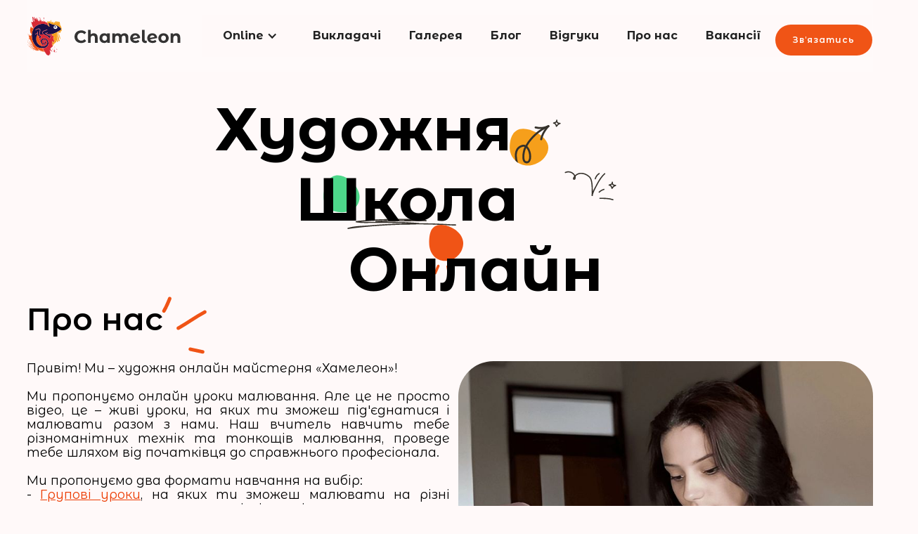

--- FILE ---
content_type: text/html
request_url: https://www.chameleon.kh.ua/
body_size: 13982
content:
<!DOCTYPE html><!-- This site was created in Webflow. https://webflow.com --><!-- Last Published: Sun Dec 28 2025 15:13:31 GMT+0000 (Coordinated Universal Time) --><html data-wf-domain="www.chameleon.kh.ua" data-wf-page="646f25ad54d1c36c5792f71d" data-wf-site="646f25ad54d1c36c5792f714"><head><meta charset="utf-8"/><title>Онлайн курси малювання для дітей та підлітків - Школа художнього малювання | Хамелеон</title><meta content="Художня онлайн школа «Хамелеон» пропонує курси малювання онлайн в режимі реального часу. Хочете навчитися малювати? Підключайтесь до уроків через Zoom з будь-якого куточка світу. Telegram: @chameleonkh ✉: chameleon.masterskaya@gmail.com." name="description"/><meta content="Онлайн курси малювання для дітей та підлітків - Школа художнього малювання | Хамелеон" property="og:title"/><meta content="Художня онлайн школа «Хамелеон» пропонує курси малювання онлайн в режимі реального часу. Хочете навчитися малювати? Підключайтесь до уроків через Zoom з будь-якого куточка світу. Telegram: @chameleonkh ✉: chameleon.masterskaya@gmail.com." property="og:description"/><meta content="Онлайн курси малювання для дітей та підлітків - Школа художнього малювання | Хамелеон" property="twitter:title"/><meta content="Художня онлайн школа «Хамелеон» пропонує курси малювання онлайн в режимі реального часу. Хочете навчитися малювати? Підключайтесь до уроків через Zoom з будь-якого куточка світу. Telegram: @chameleonkh ✉: chameleon.masterskaya@gmail.com." property="twitter:description"/><meta property="og:type" content="website"/><meta content="summary_large_image" name="twitter:card"/><meta content="width=device-width, initial-scale=1" name="viewport"/><meta content="_CPOv_yX_YkvW8dnx6fgIHfmsY8G41Y5uOhJeSuq004" name="google-site-verification"/><meta content="Webflow" name="generator"/><link href="https://cdn.prod.website-files.com/646f25ad54d1c36c5792f714/css/chameleon-b878de.webflow.shared.9d5bb7725.css" rel="stylesheet" type="text/css"/><link href="https://fonts.googleapis.com" rel="preconnect"/><link href="https://fonts.gstatic.com" rel="preconnect" crossorigin="anonymous"/><script src="https://ajax.googleapis.com/ajax/libs/webfont/1.6.26/webfont.js" type="text/javascript"></script><script type="text/javascript">WebFont.load({  google: {    families: ["Montserrat Alternates:200,300,regular,500,600,700,800,900:cyrillic,cyrillic-ext,latin","Material Icons:regular"]  }});</script><script type="text/javascript">!function(o,c){var n=c.documentElement,t=" w-mod-";n.className+=t+"js",("ontouchstart"in o||o.DocumentTouch&&c instanceof DocumentTouch)&&(n.className+=t+"touch")}(window,document);</script><link href="https://cdn.prod.website-files.com/646f25ad54d1c36c5792f714/648fa183aeeeb6d045d680c0_%D0%A1%D0%BB%D0%BE%D0%B8%CC%86_1%20(1).ico" rel="shortcut icon" type="image/x-icon"/><link href="https://cdn.prod.website-files.com/646f25ad54d1c36c5792f714/648fa1b6a96e5e16f4442670__%D0%A1%D0%BB%D0%BE%D0%B8%CC%86_1.png" rel="apple-touch-icon"/><link href="https://www.chameleon.kh.ua" rel="canonical"/><script type="text/javascript">!function(f,b,e,v,n,t,s){if(f.fbq)return;n=f.fbq=function(){n.callMethod?n.callMethod.apply(n,arguments):n.queue.push(arguments)};if(!f._fbq)f._fbq=n;n.push=n;n.loaded=!0;n.version='2.0';n.agent='plwebflow';n.queue=[];t=b.createElement(e);t.async=!0;t.src=v;s=b.getElementsByTagName(e)[0];s.parentNode.insertBefore(t,s)}(window,document,'script','https://connect.facebook.net/en_US/fbevents.js');fbq('init', '2669541493219834');fbq('track', 'PageView');</script><!-- Google Tag Manager -->
<script>(function(w,d,s,l,i){w[l]=w[l]||[];w[l].push({'gtm.start':
new Date().getTime(),event:'gtm.js'});var f=d.getElementsByTagName(s)[0],
j=d.createElement(s),dl=l!='dataLayer'?'&l='+l:'';j.async=true;j.src=
'https://www.googletagmanager.com/gtm.js?id='+i+dl;f.parentNode.insertBefore(j,f);
})(window,document,'script','dataLayer','GTM-W77KKCT4');</script>
<!-- End Google Tag Manager --><script type="text/javascript">window.__WEBFLOW_CURRENCY_SETTINGS = {"currencyCode":"USD","symbol":"$","decimal":".","fractionDigits":2,"group":",","template":"{{wf {\"path\":\"symbol\",\"type\":\"PlainText\"} }} {{wf {\"path\":\"amount\",\"type\":\"CommercePrice\"} }} {{wf {\"path\":\"currencyCode\",\"type\":\"PlainText\"} }}","hideDecimalForWholeNumbers":false};</script></head><body class="body"><div class="code-embed w-embed w-iframe"><!-- Google Tag Manager (noscript) -->
<noscript><iframe src="https://www.googletagmanager.com/ns.html?id=GTM-W77KKCT4"
height="0" width="0" style="display:none;visibility:hidden"></iframe></noscript>
<!-- End Google Tag Manager (noscript) --></div><header id="header" class="navbar-head"><div data-animation="default" data-collapse="medium" data-duration="400" data-easing="ease" data-easing2="ease" role="banner" class="navbar-head-container w-nav"><div class="container-header"><div class="navbar-header"><a href="/" aria-current="page" class="navbar-brand w-nav-brand w--current"><img loading="lazy" src="https://cdn.prod.website-files.com/646f25ad54d1c36c5792f714/67e865b18cdb65c840a949fc_Image%20Logo.svg" alt="" class="image-logo"/></a><div class="menu-button w-nav-button"><div class="icon-menu w-icon-nav-menu"></div></div><nav role="navigation" class="nav-menu-heasder w-nav-menu"><div data-hover="true" data-delay="0" class="dropdown w-dropdown"><div class="dropdown-toggle w-dropdown-toggle"><div class="icon-dropdown w-icon-dropdown-toggle"></div><div class="text-dropdown-menu">Online</div></div><nav class="dropdown-list w-dropdown-list"><a href="/lessons" class="dropdown-link w-dropdown-link">Групові уроки</a><a href="/courses" class="dropdown-link w-dropdown-link">Курси</a></nav></div><a href="/teachers" class="nav-menu-link w-nav-link">Викладачі</a><a href="/gallery" class="nav-menu-link w-nav-link">Галерея</a><a href="/blog" class="nav-menu-link w-nav-link">Блог</a><a href="/reviews" class="nav-menu-link w-nav-link">Відгуки</a><a href="/about-us" class="nav-menu-link w-nav-link">Про нас</a><a href="/vacancies" class="nav-menu-link w-nav-link">Вакансії</a><a href="#" data-w-id="21a91743-3ddf-891b-6da8-552b66eda0a9" class="button-primary w-button">Звʼязатись</a></nav></div></div></div><figure class="pop-up-wrapper"><div class="text-pop-up">Залиште нам повідомлення в Telegram, і ми з радістю відповімо на всі ваші запитання!</div><a href="https://t.me/chameleonkh" target="_blank" class="button-telegram-pop-up w-button">Зв&#x27;язатись</a><img src="https://cdn.prod.website-files.com/646f25ad54d1c36c5792f714/67e86471d5e8a404880a8c7f_Image%20Pop-up%20Exit.svg" loading="lazy" data-w-id="60beba92-6488-6a52-e34d-803528e5105a" alt="" class="image-close-form"/></figure></header><section class="container-hero-2"><div class="main-image-wrapper mobile-new"><img width="913" loading="lazy" alt="" src="https://cdn.prod.website-files.com/646f25ad54d1c36c5792f714/67aaec4b35698e7b980f2f27_Image%20Main%20Hero.svg" class="image-main-hero-new"/></div><div class="name-wrapper"><div class="name-line _1st-line"><h1 class="heading-main _111-line mobile-size-text">Художня </h1></div><div class="name-line _2-line"><h1 class="heading-main _222-line mobile-size-text">Школа</h1></div><div class="name-line _3-line"><h1 class="heading-main _333-line mobile-size-text">Онлайн </h1></div></div></section><section class="container-hero"><img src="https://cdn.prod.website-files.com/646f25ad54d1c36c5792f714/67aaec4b35698e7b980f2f27_Image%20Main%20Hero.svg" loading="lazy" width="913" alt="" class="image-main-hero"/><h1 class="heading-1-main-hero">Художня<br/>     Онлайн<br/>          Школа</h1></section><section id="about" class="container-about"><h2 class="heading-2">Про нас</h2><img src="https://cdn.prod.website-files.com/646f25ad54d1c36c5792f714/67aaecfb85d1ed9a8beb93ca_Image%20Heading%202.svg" loading="lazy" alt="" class="image-heading-2"/><div class="table-about w-row"><div class="column-about-left w-col w-col-6 w-col-medium-6"><div class="text-about-main">Привіт! Ми – художня онлайн майстерня «Хамелеон»!<br/><br/>Ми пропонуємо онлайн уроки малювання. Але це не просто відео, це – живі уроки, на яких ти зможеш під&#x27;єднатися і малювати разом з нами. Наш вчитель навчить тебе різноманітних технік та тонкощів малювання, проведе тебе шляхом від початківця до справжнього професіонала.<br/>‍<br/>Ми пропонуємо два формати навчання на вибір:<br/>- <a href="/lessons" class="link-orange">Групові уроки</a>, на яких ти зможеш малювати на різні тематики, використовуючи різні техніки.<br/>- <a href="/courses" class="link-orange">Курси</a>, присвячені вивченню конкретного напряму малювання (наприклад, <a href="https://www.chameleon.kh.ua/courses-child/akvarelniy-zhivopis" class="link-orange">акварельний живопис</a> чи <a href="https://www.chameleon.kh.ua/courses-child/digital-art" class="link-orange">малювання на планшеті</a>).<br/>‍<br/>Приєднуйтесь до наших уроків і розкривайте свій творчий потенціал разом з нами!</div><div class="marks-about w-clearfix"><div class="div-mark-about"><div class="text-mark-about">креатив</div></div><div class="div-mark-about"><div class="text-mark-about">живі уроки</div></div><div class="div-mark-about"><div class="text-mark-about">кваліфіковані викладачі</div></div></div></div><div class="column-about-right w-col w-col-6 w-col-medium-6"><img src="https://cdn.prod.website-files.com/646f25ad54d1c36c5792f714/67aaee626f4c77d33afda30c_Image%20About%20Main.jpg" loading="eager" width="560" height="" alt="Онлайн-школа малювання Хамелеон запрошує на навчання дітей та підлітків" srcset="https://cdn.prod.website-files.com/646f25ad54d1c36c5792f714/67aaee626f4c77d33afda30c_Image%20About%20Main-p-500.jpg 500w, https://cdn.prod.website-files.com/646f25ad54d1c36c5792f714/67aaee626f4c77d33afda30c_Image%20About%20Main-p-800.jpg 800w, https://cdn.prod.website-files.com/646f25ad54d1c36c5792f714/67aaee626f4c77d33afda30c_Image%20About%20Main.jpg 1080w" sizes="(max-width: 479px) 96vw, (max-width: 767px) 97vw, 48vw" class="image-about-main"/></div></div></section><section id="groups" class="container-group-lesson"><h2 class="heading-2">Групові уроки для дітей</h2><img src="https://cdn.prod.website-files.com/646f25ad54d1c36c5792f714/647a575b0f0857bb1aea862f_Group.svg" loading="lazy" alt="" class="image-line-heading-2-yellow"/><div class="div-group-lessons"><a id="w-node-f95857b3-0319-99d6-1368-2220b6073063-5792f71d" href="/lessons" class="link-group-lesson w-inline-block"><aside class="div-image-group-lesson"><div class="div-age-group-lesson orange"><div class="text-age-group-lesson">5-7 років</div></div><img src="https://cdn.prod.website-files.com/646f25ad54d1c36c5792f714/647a5cc2c2ec0bb54bbc2568_5-7.jpg" loading="lazy" sizes="(max-width: 603px) 100vw, 603px" srcset="https://cdn.prod.website-files.com/646f25ad54d1c36c5792f714/647a5cc2c2ec0bb54bbc2568_5-7-p-500.jpg 500w, https://cdn.prod.website-files.com/646f25ad54d1c36c5792f714/647a5cc2c2ec0bb54bbc2568_5-7.jpg 603w" alt="Групові уроки малювання для дітей 5-7 років" class="image-group-lesson"/><div class="div-arrow-group-lesson orange"><img src="https://cdn.prod.website-files.com/646f25ad54d1c36c5792f714/67e8629dcc0169a8a24f208a_Image%20Arrow.svg" loading="lazy" alt="" class="image-arrow"/></div><div class="div-price-group-lesson orange"><div class="text-price-group-lesson">від 145 грн</div></div></aside></a><a id="w-node-de0d80bf-2646-e342-cf15-bd9c7be9cf60-5792f71d" href="/lessons" class="link-group-lesson w-inline-block"><aside class="div-image-group-lesson"><div class="div-age-group-lesson midnight-blue"><div class="text-age-group-lesson">8-11 років</div></div><img src="https://cdn.prod.website-files.com/646f25ad54d1c36c5792f714/67aaf047ffe0978834d9bf9f_8-11%20years.jpg" loading="lazy" sizes="(max-width: 800px) 100vw, 800px" srcset="https://cdn.prod.website-files.com/646f25ad54d1c36c5792f714/67aaf047ffe0978834d9bf9f_8-11%20years-p-500.jpg 500w, https://cdn.prod.website-files.com/646f25ad54d1c36c5792f714/67aaf047ffe0978834d9bf9f_8-11%20years.jpg 800w" alt="Групові уроки малювання для дітей 8-11 років" class="image-group-lesson"/><div class="div-arrow-group-lesson midnight-blue"><img src="https://cdn.prod.website-files.com/646f25ad54d1c36c5792f714/67e8629dcc0169a8a24f208a_Image%20Arrow.svg" loading="lazy" alt="" class="image-arrow"/></div><div class="div-price-group-lesson midnight-blue"><div class="text-price-group-lesson">від 145 грн</div></div></aside></a><a id="w-node-_0f594a65-bd86-d6e2-694e-f7f6627d30c7-5792f71d" href="/lessons" class="link-group-lesson w-inline-block"><aside class="div-image-group-lesson"><div class="div-age-group-lesson crimson"><div class="text-age-group-lesson">12-16 років</div></div><img src="https://cdn.prod.website-files.com/646f25ad54d1c36c5792f714/647a5cc21ebac18e7aa0465d_12-16.jpg" loading="lazy" sizes="(max-width: 546px) 100vw, 546px" srcset="https://cdn.prod.website-files.com/646f25ad54d1c36c5792f714/647a5cc21ebac18e7aa0465d_12-16-p-500.jpg 500w, https://cdn.prod.website-files.com/646f25ad54d1c36c5792f714/647a5cc21ebac18e7aa0465d_12-16.jpg 546w" alt="Групові уроки малювання для дітей 12-16 років" class="image-group-lesson"/><div class="div-arrow-group-lesson crimson"><img src="https://cdn.prod.website-files.com/646f25ad54d1c36c5792f714/67e8629dcc0169a8a24f208a_Image%20Arrow.svg" loading="lazy" alt="" class="image-arrow"/></div><div class="div-price-group-lesson crimson"><div class="text-price-group-lesson">від 220 грн</div></div></aside></a></div></section><header id="header" class="section-teachers"><h2 class="heading-2">Наші викладачі онлайн-занять</h2><div class="container-teachers w-container"><div data-delay="4000" data-animation="slide" class="slider-teacher w-slider" data-autoplay="false" data-easing="ease" data-hide-arrows="false" data-disable-swipe="false" data-autoplay-limit="0" data-nav-spacing="3" data-duration="500" data-infinite="true"><div class="mask-teacher w-slider-mask"><div class="slide-teacher w-slide"><div class="div-teacher-about"><div class="w-layout-grid grid-teacher"><div id="w-node-_19fd6ae8-6ae4-963f-a08c-3bcacc4f5e6f-1ef2e201" class="div-teacher-photo"><img src="https://cdn.prod.website-files.com/646f25ad54d1c36c5792f714/69405615d472e6fa6dd5c08e_Oleksandra%20Kuchma.webp" loading="lazy" sizes="(max-width: 720px) 100vw, 720px" srcset="https://cdn.prod.website-files.com/646f25ad54d1c36c5792f714/69405615d472e6fa6dd5c08e_Oleksandra%20Kuchma-p-500.webp 500w, https://cdn.prod.website-files.com/646f25ad54d1c36c5792f714/69405615d472e6fa6dd5c08e_Oleksandra%20Kuchma.webp 720w" alt="Олександра Кучма - викладач онлайн-школи малювання Хамелеон" class="image-teacher-profile"/></div><div id="w-node-_19fd6ae8-6ae4-963f-a08c-3bcacc4f5e71-1ef2e201" class="div-teacher-info"><h3 class="heading-3">Олександра Кучма</h3><img src="https://cdn.prod.website-files.com/646f25ad54d1c36c5792f714/693da88f1bfdaae1f3c69df5_Image%20Egg%20Red.svg" loading="lazy" alt="" class="image-egg-red"/><ul role="list" class="list-teacher-about"><li class="list-item-teacher-about">Художниця, графік, викладачка образотворчого мистецтва.</li><li class="list-item-teacher-about">Закінчила школу мистецтв та здобуває вищу освіту у Криворізькому державному педагогічному університеті.</li><li class="list-item-teacher-about">Постійно підвищує педагогічну кваліфікацію на таких платформах як «Udemy», «Prometheus», «Coursera».</li><li class="list-item-teacher-about">Бере активну участь у мистецьких конкурсах.</li><li class="list-item-teacher-about">Працює з найрізноманітнішими матеріалами: олія, гуаш, акварель, акрил, графічні матеріали, розпис тканин, цифрове малювання.</li></ul></div></div><div class="w-layout-grid grid-teachers-works"><div id="w-node-_19fd6ae8-6ae4-963f-a08c-3bcacc4f5e81-1ef2e201" class="div-teacher-work"><img src="https://cdn.prod.website-files.com/646f25ad54d1c36c5792f714/6940582dd369685d318356d5_Work%201%20Kuchma.webp" loading="lazy" width="326" alt="Приклад роботи викладача школи Хамелеон Олександри Кучми" class="image-teacher-work"/></div><div id="w-node-_19fd6ae8-6ae4-963f-a08c-3bcacc4f5e83-1ef2e201" class="div-teacher-work"><img src="https://cdn.prod.website-files.com/646f25ad54d1c36c5792f714/6940582d93e691aaff7b2722_Work%202%20Kuchma.webp" loading="lazy" sizes="(max-width: 650px) 100vw, 650px" srcset="https://cdn.prod.website-files.com/646f25ad54d1c36c5792f714/6940582d93e691aaff7b2722_Work%202%20Kuchma-p-500.webp 500w, https://cdn.prod.website-files.com/646f25ad54d1c36c5792f714/6940582d93e691aaff7b2722_Work%202%20Kuchma.webp 650w" alt="Приклад роботи викладача школи Хамелеон Олександри Кучми" class="image-teacher-work"/></div><div id="w-node-_19fd6ae8-6ae4-963f-a08c-3bcacc4f5e85-1ef2e201" class="div-teacher-work"><img src="https://cdn.prod.website-files.com/646f25ad54d1c36c5792f714/6940582da5cea1919c292dc3_Work%203%20Kuchma.webp" loading="lazy" sizes="(max-width: 577px) 100vw, 577px" srcset="https://cdn.prod.website-files.com/646f25ad54d1c36c5792f714/6940582da5cea1919c292dc3_Work%203%20Kuchma-p-500.webp 500w, https://cdn.prod.website-files.com/646f25ad54d1c36c5792f714/6940582da5cea1919c292dc3_Work%203%20Kuchma.webp 577w" alt="Приклад роботи викладача школи Хамелеон Олександри Кучми" class="image-teacher-work"/></div><div id="w-node-_19fd6ae8-6ae4-963f-a08c-3bcacc4f5e87-1ef2e201" class="div-teacher-work"><img src="https://cdn.prod.website-files.com/646f25ad54d1c36c5792f714/6940582dfce09240f54abafa_Work%204%20Kuchma.webp" loading="lazy" sizes="(max-width: 680px) 100vw, 680px" srcset="https://cdn.prod.website-files.com/646f25ad54d1c36c5792f714/6940582dfce09240f54abafa_Work%204%20Kuchma-p-500.webp 500w, https://cdn.prod.website-files.com/646f25ad54d1c36c5792f714/6940582dfce09240f54abafa_Work%204%20Kuchma.webp 680w" alt="Приклад роботи викладача школи Хамелеон Олександри Кучми" class="image-teacher-work"/></div></div></div></div><div class="slide-teacher w-slide"><div class="div-teacher-about"><div class="w-layout-grid grid-teacher"><div id="w-node-_19fd6ae8-6ae4-963f-a08c-3bcacc4f5e8c-1ef2e201" class="div-teacher-photo"><img src="https://cdn.prod.website-files.com/646f25ad54d1c36c5792f714/6940560ee553e6ae1c1b9a17_Nadiya%20Kulyasha.webp" loading="lazy" sizes="(max-width: 720px) 100vw, 720px" srcset="https://cdn.prod.website-files.com/646f25ad54d1c36c5792f714/6940560ee553e6ae1c1b9a17_Nadiya%20Kulyasha-p-500.webp 500w, https://cdn.prod.website-files.com/646f25ad54d1c36c5792f714/6940560ee553e6ae1c1b9a17_Nadiya%20Kulyasha.webp 720w" alt="Надія Куляша - викладач онлайн-школи малювання Хамелеон" class="image-teacher-profile"/></div><div id="w-node-_19fd6ae8-6ae4-963f-a08c-3bcacc4f5e8e-1ef2e201" class="div-teacher-info"><h3 id="w-node-_19fd6ae8-6ae4-963f-a08c-3bcacc4f5e8f-1ef2e201" class="heading-3">Надія Куляша</h3><img src="https://cdn.prod.website-files.com/646f25ad54d1c36c5792f714/693da88f1bfdaae1f3c69df5_Image%20Egg%20Red.svg" loading="lazy" alt="" class="image-egg-red"/><ul role="list" class="list-teacher-about"><li class="list-item-teacher-about">Професійний фешн-ілюстратор, графічний дизайнер та художник-викладач.</li><li class="list-item-teacher-about">Співпрацює з молодими українськими брендами, допомагає розробляти дизайни одягу та аксесуарів, логотипи та принти, етикетки для продукції.</li><li class="list-item-teacher-about">Займається ілюструванням книг.<br/>Проілюструвала дві збірки поезії українських поетів: «Кольорова проза» та «Проза кольорів».</li><li class="list-item-teacher-about">Викладати почала з 2018 року. За цей період сотні студентів освоїли фешн ілюстрацію, фешн портрет, дитячу ілюстрацію та діджитал ілюстрацію.</li></ul></div></div><div class="w-layout-grid grid-teachers-works"><div id="w-node-_19fd6ae8-6ae4-963f-a08c-3bcacc4f5e9e-1ef2e201" class="div-teacher-work"><img src="https://cdn.prod.website-files.com/646f25ad54d1c36c5792f714/694149ca27d0f4af807910ab_Work%201%20Kulyasha.webp" loading="lazy" sizes="(max-width: 767px) 100vw, (max-width: 991px) 728px, 940px" srcset="https://cdn.prod.website-files.com/646f25ad54d1c36c5792f714/694149ca27d0f4af807910ab_Work%201%20Kulyasha-p-500.webp 500w, https://cdn.prod.website-files.com/646f25ad54d1c36c5792f714/694149ca27d0f4af807910ab_Work%201%20Kulyasha-p-800.webp 800w, https://cdn.prod.website-files.com/646f25ad54d1c36c5792f714/694149ca27d0f4af807910ab_Work%201%20Kulyasha-p-1080.webp 1080w, https://cdn.prod.website-files.com/646f25ad54d1c36c5792f714/694149ca27d0f4af807910ab_Work%201%20Kulyasha.webp 1600w" alt="Приклад роботи викладача школи Хамелеон Надії Куляші" class="image-teacher-work"/></div><div id="w-node-_19fd6ae8-6ae4-963f-a08c-3bcacc4f5ea0-1ef2e201" class="div-teacher-work"><img src="https://cdn.prod.website-files.com/646f25ad54d1c36c5792f714/694149cb6fd8d447a194f094_Work%202%20Kulyasha.webp" loading="lazy" sizes="(max-width: 767px) 100vw, (max-width: 991px) 728px, 940px" srcset="https://cdn.prod.website-files.com/646f25ad54d1c36c5792f714/694149cb6fd8d447a194f094_Work%202%20Kulyasha-p-500.webp 500w, https://cdn.prod.website-files.com/646f25ad54d1c36c5792f714/694149cb6fd8d447a194f094_Work%202%20Kulyasha-p-800.webp 800w, https://cdn.prod.website-files.com/646f25ad54d1c36c5792f714/694149cb6fd8d447a194f094_Work%202%20Kulyasha-p-1080.webp 1080w, https://cdn.prod.website-files.com/646f25ad54d1c36c5792f714/694149cb6fd8d447a194f094_Work%202%20Kulyasha-p-1600.webp 1600w, https://cdn.prod.website-files.com/646f25ad54d1c36c5792f714/694149cb6fd8d447a194f094_Work%202%20Kulyasha-p-2000.webp 2000w, https://cdn.prod.website-files.com/646f25ad54d1c36c5792f714/694149cb6fd8d447a194f094_Work%202%20Kulyasha.webp 2100w" alt="Приклад роботи викладача школи Хамелеон Надії Куляші" class="image-teacher-work"/></div><div id="w-node-_19fd6ae8-6ae4-963f-a08c-3bcacc4f5ea2-1ef2e201" class="div-teacher-work"><img src="https://cdn.prod.website-files.com/646f25ad54d1c36c5792f714/694149cbee9d969f418224a5_Work%203%20Kulyasha.webp" loading="lazy" sizes="(max-width: 767px) 100vw, (max-width: 991px) 728px, 940px" srcset="https://cdn.prod.website-files.com/646f25ad54d1c36c5792f714/694149cbee9d969f418224a5_Work%203%20Kulyasha-p-500.webp 500w, https://cdn.prod.website-files.com/646f25ad54d1c36c5792f714/694149cbee9d969f418224a5_Work%203%20Kulyasha-p-800.webp 800w, https://cdn.prod.website-files.com/646f25ad54d1c36c5792f714/694149cbee9d969f418224a5_Work%203%20Kulyasha-p-1080.webp 1080w, https://cdn.prod.website-files.com/646f25ad54d1c36c5792f714/694149cbee9d969f418224a5_Work%203%20Kulyasha-p-1600.webp 1600w, https://cdn.prod.website-files.com/646f25ad54d1c36c5792f714/694149cbee9d969f418224a5_Work%203%20Kulyasha.webp 1900w" alt="Приклад роботи викладача школи Хамелеон Надії Куляші" class="image-teacher-work"/></div><div id="w-node-_19fd6ae8-6ae4-963f-a08c-3bcacc4f5ea4-1ef2e201" class="div-teacher-work"><img src="https://cdn.prod.website-files.com/646f25ad54d1c36c5792f714/694149cadbc9f2dd0024f806_Work%204%20Kulyasha.webp" loading="lazy" sizes="(max-width: 767px) 100vw, (max-width: 991px) 728px, 940px" srcset="https://cdn.prod.website-files.com/646f25ad54d1c36c5792f714/694149cadbc9f2dd0024f806_Work%204%20Kulyasha-p-500.webp 500w, https://cdn.prod.website-files.com/646f25ad54d1c36c5792f714/694149cadbc9f2dd0024f806_Work%204%20Kulyasha-p-800.webp 800w, https://cdn.prod.website-files.com/646f25ad54d1c36c5792f714/694149cadbc9f2dd0024f806_Work%204%20Kulyasha-p-1080.webp 1080w, https://cdn.prod.website-files.com/646f25ad54d1c36c5792f714/694149cadbc9f2dd0024f806_Work%204%20Kulyasha-p-1600.webp 1600w, https://cdn.prod.website-files.com/646f25ad54d1c36c5792f714/694149cadbc9f2dd0024f806_Work%204%20Kulyasha.webp 1900w" alt="Приклад роботи викладача школи Хамелеон Надії Куляші" class="image-teacher-work"/></div></div></div></div><div class="slide-teacher w-slide"><div class="div-teacher-about"><div class="w-layout-grid grid-teacher"><div id="w-node-_19fd6ae8-6ae4-963f-a08c-3bcacc4f5ec6-1ef2e201" class="div-teacher-photo"><img src="https://cdn.prod.website-files.com/646f25ad54d1c36c5792f714/6940560087bd5fde17a44c00_Bohdana%20Gabor.webp" loading="lazy" sizes="(max-width: 720px) 100vw, 720px" srcset="https://cdn.prod.website-files.com/646f25ad54d1c36c5792f714/6940560087bd5fde17a44c00_Bohdana%20Gabor-p-500.webp 500w, https://cdn.prod.website-files.com/646f25ad54d1c36c5792f714/6940560087bd5fde17a44c00_Bohdana%20Gabor.webp 720w" alt="Богдана Габор - викладач онлайн-школи малювання Хамелеон" class="image-teacher-profile"/></div><div id="w-node-_19fd6ae8-6ae4-963f-a08c-3bcacc4f5ec8-1ef2e201" class="div-teacher-info"><h3 id="w-node-_19fd6ae8-6ae4-963f-a08c-3bcacc4f5ec9-1ef2e201" class="heading-3">Богдана Габор</h3><img src="https://cdn.prod.website-files.com/646f25ad54d1c36c5792f714/693da88f1bfdaae1f3c69df5_Image%20Egg%20Red.svg" loading="lazy" alt="" class="image-egg-red"/><ul role="list" class="list-teacher-about"><li class="list-item-teacher-about">Художниця, викладачка образотворчого мистецтва.</li><li class="list-item-teacher-about">Навчалася в:<br/>- Коледжі мистецтв імені А. Ерделі м. Ужгород;<br/>- Закарпатській академії мистецтв м. Ужгород;<br/>- Художній студії «Chiaro-scuro», Італія.</li><li class="list-item-teacher-about">В сфері художньої освіти дітей працює з 2022 р.</li><li class="list-item-teacher-about">Володіє акварельним, акриловим та  олійним живописом, а також різними графічними матеріалами. Особливо любить створення лінійних скетчів.</li><li class="list-item-teacher-about">Володіє мистецтвом писанкарства.</li></ul></div></div><div class="w-layout-grid grid-teachers-works"><div id="w-node-_19fd6ae8-6ae4-963f-a08c-3bcacc4f5ee0-1ef2e201" class="div-teacher-work"><img src="https://cdn.prod.website-files.com/646f25ad54d1c36c5792f714/69414a7d6c311b1572f78f56_Work%201%20Gabor.webp" loading="lazy" sizes="(max-width: 767px) 100vw, (max-width: 991px) 728px, 940px" srcset="https://cdn.prod.website-files.com/646f25ad54d1c36c5792f714/69414a7d6c311b1572f78f56_Work%201%20Gabor-p-500.webp 500w, https://cdn.prod.website-files.com/646f25ad54d1c36c5792f714/69414a7d6c311b1572f78f56_Work%201%20Gabor-p-800.webp 800w, https://cdn.prod.website-files.com/646f25ad54d1c36c5792f714/69414a7d6c311b1572f78f56_Work%201%20Gabor-p-1080.webp 1080w, https://cdn.prod.website-files.com/646f25ad54d1c36c5792f714/69414a7d6c311b1572f78f56_Work%201%20Gabor.webp 1409w" alt="Приклад роботи викладача школи Хамелеон Богдани Габор" class="image-teacher-work"/></div><div id="w-node-_19fd6ae8-6ae4-963f-a08c-3bcacc4f5ee2-1ef2e201" class="div-teacher-work"><img src="https://cdn.prod.website-files.com/646f25ad54d1c36c5792f714/69414a7da2a51c888dc5465f_Work%202%20Gabor.webp" loading="lazy" sizes="(max-width: 767px) 100vw, (max-width: 991px) 728px, 940px" srcset="https://cdn.prod.website-files.com/646f25ad54d1c36c5792f714/69414a7da2a51c888dc5465f_Work%202%20Gabor-p-500.webp 500w, https://cdn.prod.website-files.com/646f25ad54d1c36c5792f714/69414a7da2a51c888dc5465f_Work%202%20Gabor-p-800.webp 800w, https://cdn.prod.website-files.com/646f25ad54d1c36c5792f714/69414a7da2a51c888dc5465f_Work%202%20Gabor-p-1080.webp 1080w, https://cdn.prod.website-files.com/646f25ad54d1c36c5792f714/69414a7da2a51c888dc5465f_Work%202%20Gabor.webp 1169w" alt="Приклад роботи викладача школи Хамелеон Богдани Габор" class="image-teacher-work"/></div><div id="w-node-_19fd6ae8-6ae4-963f-a08c-3bcacc4f5ee4-1ef2e201" class="div-teacher-work"><img src="https://cdn.prod.website-files.com/646f25ad54d1c36c5792f714/69414a7d4b893f06ff7d6bb5_Work%203%20Gabor.webp" loading="lazy" sizes="(max-width: 767px) 100vw, (max-width: 991px) 728px, 940px" srcset="https://cdn.prod.website-files.com/646f25ad54d1c36c5792f714/69414a7d4b893f06ff7d6bb5_Work%203%20Gabor-p-500.webp 500w, https://cdn.prod.website-files.com/646f25ad54d1c36c5792f714/69414a7d4b893f06ff7d6bb5_Work%203%20Gabor-p-800.webp 800w, https://cdn.prod.website-files.com/646f25ad54d1c36c5792f714/69414a7d4b893f06ff7d6bb5_Work%203%20Gabor-p-1080.webp 1080w, https://cdn.prod.website-files.com/646f25ad54d1c36c5792f714/69414a7d4b893f06ff7d6bb5_Work%203%20Gabor.webp 1224w" alt="Приклад роботи викладача школи Хамелеон Богдани Габор" class="image-teacher-work"/></div><div id="w-node-_19fd6ae8-6ae4-963f-a08c-3bcacc4f5ee6-1ef2e201" class="div-teacher-work"><img src="https://cdn.prod.website-files.com/646f25ad54d1c36c5792f714/69414a7c0c7c55d1f0598465_Work%204%20Gabor.webp" loading="lazy" sizes="(max-width: 767px) 100vw, (max-width: 991px) 728px, 940px" srcset="https://cdn.prod.website-files.com/646f25ad54d1c36c5792f714/69414a7c0c7c55d1f0598465_Work%204%20Gabor-p-500.webp 500w, https://cdn.prod.website-files.com/646f25ad54d1c36c5792f714/69414a7c0c7c55d1f0598465_Work%204%20Gabor-p-800.webp 800w, https://cdn.prod.website-files.com/646f25ad54d1c36c5792f714/69414a7c0c7c55d1f0598465_Work%204%20Gabor-p-1080.webp 1080w, https://cdn.prod.website-files.com/646f25ad54d1c36c5792f714/69414a7c0c7c55d1f0598465_Work%204%20Gabor.webp 1251w" alt="Приклад роботи викладача школи Хамелеон Богдани Габор" class="image-teacher-work"/></div></div></div></div><div class="slide-teacher w-slide"><div class="div-teacher-about"><div class="w-layout-grid grid-teacher"><div id="w-node-_70932758-9d78-9f40-16bb-3b9f97e5a584-1ef2e201" class="div-teacher-photo"><img src="https://cdn.prod.website-files.com/646f25ad54d1c36c5792f714/694055f7b9faeb4f92548778_Angela%20Kunytsya.webp" loading="lazy" sizes="(max-width: 720px) 100vw, 720px" srcset="https://cdn.prod.website-files.com/646f25ad54d1c36c5792f714/694055f7b9faeb4f92548778_Angela%20Kunytsya-p-500.webp 500w, https://cdn.prod.website-files.com/646f25ad54d1c36c5792f714/694055f7b9faeb4f92548778_Angela%20Kunytsya.webp 720w" alt="Анжела Куниця - викладач онлайн-школи малювання Хамелеон" class="image-teacher-profile"/></div><div id="w-node-_70932758-9d78-9f40-16bb-3b9f97e5a586-1ef2e201" class="div-teacher-info"><h3 id="w-node-_70932758-9d78-9f40-16bb-3b9f97e5a587-1ef2e201" class="heading-3">Анжела Куниця</h3><img src="https://cdn.prod.website-files.com/646f25ad54d1c36c5792f714/693da88f1bfdaae1f3c69df5_Image%20Egg%20Red.svg" loading="lazy" alt="" class="image-egg-red"/><ul role="list" class="list-teacher-about"><li class="list-item-teacher-about">Навчалася у художній школі №1 у Кривому Розі, а також у Криворізькому державному педагогічному університеті на факультеті мистецтв.</li><li class="list-item-teacher-about">Вивчає додатково дизайн. Також обожнює створювати щось нове своїми руками. Трохи шиє.</li><li class="list-item-teacher-about">Брала участь у творчих конкурсах та займала хороші місця. Була на всеукраїнській резиденції з благоустрою міста, де допомагала глянути на місто очима творчої людини.</li></ul></div></div><div class="w-layout-grid grid-teachers-works"><div id="w-node-_70932758-9d78-9f40-16bb-3b9f97e5a596-1ef2e201" class="div-teacher-work"><img src="https://cdn.prod.website-files.com/646f25ad54d1c36c5792f714/694291b8ae148cd4705a027a_Work%201%20Kunytsya.webp" loading="lazy" sizes="(max-width: 767px) 100vw, (max-width: 991px) 728px, 768px" srcset="https://cdn.prod.website-files.com/646f25ad54d1c36c5792f714/694291b8ae148cd4705a027a_Work%201%20Kunytsya-p-500.webp 500w, https://cdn.prod.website-files.com/646f25ad54d1c36c5792f714/694291b8ae148cd4705a027a_Work%201%20Kunytsya.webp 768w" alt="Приклад роботи викладача школи Хамелеон Анжели Куниці" class="image-teacher-work"/></div><div id="w-node-_70932758-9d78-9f40-16bb-3b9f97e5a598-1ef2e201" class="div-teacher-work"><img src="https://cdn.prod.website-files.com/646f25ad54d1c36c5792f714/694291b804569302e53e3234_Work%202%20Kunytsya.webp" loading="lazy" sizes="(max-width: 715px) 100vw, 715px" srcset="https://cdn.prod.website-files.com/646f25ad54d1c36c5792f714/694291b804569302e53e3234_Work%202%20Kunytsya-p-500.webp 500w, https://cdn.prod.website-files.com/646f25ad54d1c36c5792f714/694291b804569302e53e3234_Work%202%20Kunytsya.webp 715w" alt="Приклад роботи викладача школи Хамелеон Анжели Куниці" class="image-teacher-work"/></div><div id="w-node-_70932758-9d78-9f40-16bb-3b9f97e5a59a-1ef2e201" class="div-teacher-work"><img src="https://cdn.prod.website-files.com/646f25ad54d1c36c5792f714/694291b88337eae3003048e7_Work%203%20Kunytsya.webp" loading="lazy" sizes="(max-width: 767px) 100vw, (max-width: 991px) 728px, 940px" srcset="https://cdn.prod.website-files.com/646f25ad54d1c36c5792f714/694291b88337eae3003048e7_Work%203%20Kunytsya-p-500.webp 500w, https://cdn.prod.website-files.com/646f25ad54d1c36c5792f714/694291b88337eae3003048e7_Work%203%20Kunytsya-p-800.webp 800w, https://cdn.prod.website-files.com/646f25ad54d1c36c5792f714/694291b88337eae3003048e7_Work%203%20Kunytsya-p-1080.webp 1080w, https://cdn.prod.website-files.com/646f25ad54d1c36c5792f714/694291b88337eae3003048e7_Work%203%20Kunytsya-p-1600.webp 1600w, https://cdn.prod.website-files.com/646f25ad54d1c36c5792f714/694291b88337eae3003048e7_Work%203%20Kunytsya.webp 2000w" alt="Приклад роботи викладача школи Хамелеон Анжели Куниці" class="image-teacher-work"/></div><div id="w-node-_70932758-9d78-9f40-16bb-3b9f97e5a59c-1ef2e201" class="div-teacher-work"><img src="https://cdn.prod.website-files.com/646f25ad54d1c36c5792f714/694291b89eda26286c0d4859_Work%204%20Kunytsya.webp" loading="lazy" sizes="(max-width: 767px) 100vw, (max-width: 991px) 728px, 940px" height="Auto" alt="Приклад роботи викладача школи Хамелеон Анжели Куниці" srcset="https://cdn.prod.website-files.com/646f25ad54d1c36c5792f714/694291b89eda26286c0d4859_Work%204%20Kunytsya-p-500.webp 500w, https://cdn.prod.website-files.com/646f25ad54d1c36c5792f714/694291b89eda26286c0d4859_Work%204%20Kunytsya-p-800.webp 800w, https://cdn.prod.website-files.com/646f25ad54d1c36c5792f714/694291b89eda26286c0d4859_Work%204%20Kunytsya.webp 960w" class="image-teacher-work"/></div></div></div></div><div class="slide-teacher w-slide"><div class="div-teacher-about"><div class="w-layout-grid grid-teacher"><div id="w-node-c5669669-efdf-0241-6d58-28a575d252a2-1ef2e201" class="div-teacher-photo"><img src="https://cdn.prod.website-files.com/646f25ad54d1c36c5792f714/6940561b9b6dbbb750bd36bd_Vladyslav%20Tretyak.webp" loading="lazy" sizes="(max-width: 720px) 100vw, 720px" srcset="https://cdn.prod.website-files.com/646f25ad54d1c36c5792f714/6940561b9b6dbbb750bd36bd_Vladyslav%20Tretyak-p-500.webp 500w, https://cdn.prod.website-files.com/646f25ad54d1c36c5792f714/6940561b9b6dbbb750bd36bd_Vladyslav%20Tretyak.webp 720w" alt="Владислав Третяк - викладач онлайн-школи малювання Хамелеон" class="image-teacher-profile"/></div><div id="w-node-c5669669-efdf-0241-6d58-28a575d252a4-1ef2e201" class="div-teacher-info"><h3 id="w-node-c5669669-efdf-0241-6d58-28a575d252a5-1ef2e201" class="heading-3">Владислав Третяк</h3><img src="https://cdn.prod.website-files.com/646f25ad54d1c36c5792f714/693da88f1bfdaae1f3c69df5_Image%20Egg%20Red.svg" loading="lazy" alt="" class="image-egg-red"/><ul role="list" class="list-teacher-about"><li class="list-item-teacher-about">Художник, викладач образотворчого мистецтва.</li><li class="list-item-teacher-about">Навчався: <br/>- Національна академія образотворчого мистецтва і архітектури (НАОМА), м. Київ, за напрямом «Вільна графіка».<br/>- Харківська академія дизайну та мистецтв (ХДАДМ) за напрямом «Монументальний живопис».<br/>- Харківське художнє училище (ХХУ) за напрямом «Сценографія».</li><li class="list-item-teacher-about">Займається сучасним мистецтвом.  Працює в таких медіа: живопис, графіка, медіа-арт, інсталяції.</li><li class="list-item-teacher-about">Володіє технічними матеріалами: акварель, акрил, олія, пастель.</li></ul></div></div><div class="w-layout-grid grid-teachers-works"><div id="w-node-_8a11c24d-d215-8f35-5c90-5bdc502712e3-1ef2e201" class="div-teacher-work"><img src="https://cdn.prod.website-files.com/646f25ad54d1c36c5792f714/694292a641790c009bdf0f5e_Work%201%20Tretyak.webp" loading="lazy" sizes="(max-width: 767px) 100vw, (max-width: 991px) 728px, 940px" srcset="https://cdn.prod.website-files.com/646f25ad54d1c36c5792f714/694292a641790c009bdf0f5e_Work%201%20Tretyak-p-500.webp 500w, https://cdn.prod.website-files.com/646f25ad54d1c36c5792f714/694292a641790c009bdf0f5e_Work%201%20Tretyak-p-800.webp 800w, https://cdn.prod.website-files.com/646f25ad54d1c36c5792f714/694292a641790c009bdf0f5e_Work%201%20Tretyak.webp 1000w" alt="Приклад роботи викладача школи Хамелеон Владислава Третяка" class="image-teacher-work"/></div><div id="w-node-_8a11c24d-d215-8f35-5c90-5bdc502712e5-1ef2e201" class="div-teacher-work"><img src="https://cdn.prod.website-files.com/646f25ad54d1c36c5792f714/694292a65a55db2350d12e77_Work%202%20Tretyak.webp" loading="lazy" sizes="(max-width: 767px) 100vw, (max-width: 991px) 728px, 940px" srcset="https://cdn.prod.website-files.com/646f25ad54d1c36c5792f714/694292a65a55db2350d12e77_Work%202%20Tretyak-p-500.webp 500w, https://cdn.prod.website-files.com/646f25ad54d1c36c5792f714/694292a65a55db2350d12e77_Work%202%20Tretyak-p-800.webp 800w, https://cdn.prod.website-files.com/646f25ad54d1c36c5792f714/694292a65a55db2350d12e77_Work%202%20Tretyak.webp 1050w" alt="Приклад роботи викладача школи Хамелеон Владислава Третяка" class="image-teacher-work"/></div><div id="w-node-_8a11c24d-d215-8f35-5c90-5bdc502712e7-1ef2e201" class="div-teacher-work"><img src="https://cdn.prod.website-files.com/646f25ad54d1c36c5792f714/694292a6a6ae8025398792ea_Work%203%20Tretyak.webp" loading="lazy" sizes="(max-width: 767px) 100vw, (max-width: 991px) 728px, 940px" srcset="https://cdn.prod.website-files.com/646f25ad54d1c36c5792f714/694292a6a6ae8025398792ea_Work%203%20Tretyak-p-500.webp 500w, https://cdn.prod.website-files.com/646f25ad54d1c36c5792f714/694292a6a6ae8025398792ea_Work%203%20Tretyak-p-800.webp 800w, https://cdn.prod.website-files.com/646f25ad54d1c36c5792f714/694292a6a6ae8025398792ea_Work%203%20Tretyak-p-1080.webp 1080w, https://cdn.prod.website-files.com/646f25ad54d1c36c5792f714/694292a6a6ae8025398792ea_Work%203%20Tretyak.webp 1280w" alt="Приклад роботи викладача школи Хамелеон Владислава Третяка" class="image-teacher-work"/></div><div id="w-node-_8a11c24d-d215-8f35-5c90-5bdc502712e9-1ef2e201" class="div-teacher-work"><img src="https://cdn.prod.website-files.com/646f25ad54d1c36c5792f714/694292a6c6a6bf7de07efd93_Work%204%20Tretyak.webp" loading="lazy" sizes="(max-width: 767px) 100vw, (max-width: 991px) 728px, 940px" height="Auto" alt="Приклад роботи викладача школи Хамелеон Владислава Третяка" srcset="https://cdn.prod.website-files.com/646f25ad54d1c36c5792f714/694292a6c6a6bf7de07efd93_Work%204%20Tretyak-p-500.webp 500w, https://cdn.prod.website-files.com/646f25ad54d1c36c5792f714/694292a6c6a6bf7de07efd93_Work%204%20Tretyak-p-800.webp 800w, https://cdn.prod.website-files.com/646f25ad54d1c36c5792f714/694292a6c6a6bf7de07efd93_Work%204%20Tretyak-p-1080.webp 1080w, https://cdn.prod.website-files.com/646f25ad54d1c36c5792f714/694292a6c6a6bf7de07efd93_Work%204%20Tretyak-p-1600.webp 1600w, https://cdn.prod.website-files.com/646f25ad54d1c36c5792f714/694292a6c6a6bf7de07efd93_Work%204%20Tretyak.webp 2000w" class="image-teacher-work"/></div></div></div></div><div class="slide-teacher w-slide"><div class="div-teacher-about"><div class="w-layout-grid grid-teacher"><div id="w-node-c7078e64-dcc8-be64-5229-1bb91c05cab8-1ef2e201" class="div-teacher-photo"><img src="https://cdn.prod.website-files.com/646f25ad54d1c36c5792f714/69405608b9a94b4661ce9451_Kateryna%20Serdyuk.webp" loading="lazy" sizes="(max-width: 720px) 100vw, 720px" srcset="https://cdn.prod.website-files.com/646f25ad54d1c36c5792f714/69405608b9a94b4661ce9451_Kateryna%20Serdyuk-p-500.webp 500w, https://cdn.prod.website-files.com/646f25ad54d1c36c5792f714/69405608b9a94b4661ce9451_Kateryna%20Serdyuk.webp 720w" alt="Катерина Сердюк - викладач онлайн-школи малювання Хамелеон" class="image-teacher-profile"/></div><div id="w-node-c7078e64-dcc8-be64-5229-1bb91c05caba-1ef2e201" class="div-teacher-info"><h3 id="w-node-c7078e64-dcc8-be64-5229-1bb91c05cabb-1ef2e201" class="heading-3">Катерина Сердюк</h3><img src="https://cdn.prod.website-files.com/646f25ad54d1c36c5792f714/693da88f1bfdaae1f3c69df5_Image%20Egg%20Red.svg" loading="lazy" alt="" class="image-egg-red"/><ul role="list" class="list-teacher-about"><li class="list-item-teacher-about">З дитинства у творчому середовищі та дитячих гуртках малювання, має багато нагород з творчих конкурсів.</li><li class="list-item-teacher-about">Навчалася в педагогічному ліцеї. Здобуває ступінь магістра в педагогічному університеті.</li><li class="list-item-teacher-about">Вже 2 роки активно веде дитячі гуртки малювання, діти з яких перемагають у всеукраїнських конкурсах та вступають у творчі університети.</li><li class="list-item-teacher-about">Викладає через прості форми, підбирає індивідуальний підхід до кожного учня.</li><li class="list-item-teacher-about">Володіє різними техніками, малює портрети, одяг, розпис стін, аквагрим.</li><li class="list-item-teacher-about">У вільний час трохи ліпить з глини.</li></ul></div></div><div class="w-layout-grid grid-teachers-works"><div id="w-node-c7078e64-dcc8-be64-5229-1bb91c05cace-1ef2e201" class="div-teacher-work"><img src="https://cdn.prod.website-files.com/646f25ad54d1c36c5792f714/69444e2df4b482cc828962a0_Work%201%20Serdyuk.webp" loading="lazy" sizes="(max-width: 767px) 100vw, (max-width: 991px) 728px, 940px" srcset="https://cdn.prod.website-files.com/646f25ad54d1c36c5792f714/69444e2df4b482cc828962a0_Work%201%20Serdyuk-p-500.webp 500w, https://cdn.prod.website-files.com/646f25ad54d1c36c5792f714/69444e2df4b482cc828962a0_Work%201%20Serdyuk-p-800.webp 800w, https://cdn.prod.website-files.com/646f25ad54d1c36c5792f714/69444e2df4b482cc828962a0_Work%201%20Serdyuk.webp 1050w" alt="Приклад роботи викладача школи Хамелеон Катерини Сердюк" class="image-teacher-work"/></div><div id="w-node-c7078e64-dcc8-be64-5229-1bb91c05cad0-1ef2e201" class="div-teacher-work"><img src="https://cdn.prod.website-files.com/646f25ad54d1c36c5792f714/69444e2d2fb6fb8755ae0f8b_Work%202%20Serdyuk.webp" loading="lazy" sizes="(max-width: 767px) 100vw, (max-width: 991px) 728px, 940px" srcset="https://cdn.prod.website-files.com/646f25ad54d1c36c5792f714/69444e2d2fb6fb8755ae0f8b_Work%202%20Serdyuk-p-500.webp 500w, https://cdn.prod.website-files.com/646f25ad54d1c36c5792f714/69444e2d2fb6fb8755ae0f8b_Work%202%20Serdyuk-p-800.webp 800w, https://cdn.prod.website-files.com/646f25ad54d1c36c5792f714/69444e2d2fb6fb8755ae0f8b_Work%202%20Serdyuk.webp 1050w" alt="Приклад роботи викладача школи Хамелеон Катерини Сердюк" class="image-teacher-work"/></div><div id="w-node-c7078e64-dcc8-be64-5229-1bb91c05cad2-1ef2e201" class="div-teacher-work"><img src="https://cdn.prod.website-files.com/646f25ad54d1c36c5792f714/69444e2df0b1e1476f1bd3b8_Work%203%20Serdyuk.webp" loading="lazy" sizes="(max-width: 767px) 100vw, (max-width: 991px) 728px, 940px" srcset="https://cdn.prod.website-files.com/646f25ad54d1c36c5792f714/69444e2df0b1e1476f1bd3b8_Work%203%20Serdyuk-p-500.webp 500w, https://cdn.prod.website-files.com/646f25ad54d1c36c5792f714/69444e2df0b1e1476f1bd3b8_Work%203%20Serdyuk-p-800.webp 800w, https://cdn.prod.website-files.com/646f25ad54d1c36c5792f714/69444e2df0b1e1476f1bd3b8_Work%203%20Serdyuk.webp 1050w" alt="Приклад роботи викладача школи Хамелеон Катерини Сердюк" class="image-teacher-work"/></div><div id="w-node-c7078e64-dcc8-be64-5229-1bb91c05cad4-1ef2e201" class="div-teacher-work"><img src="https://cdn.prod.website-files.com/646f25ad54d1c36c5792f714/69444e2d0b35c6b37a8c4657_Work%204%20Serdyuk.webp" loading="lazy" sizes="(max-width: 767px) 100vw, (max-width: 991px) 728px, 940px" height="Auto" alt="Приклад роботи викладача школи Хамелеон Катерини Сердюк" srcset="https://cdn.prod.website-files.com/646f25ad54d1c36c5792f714/69444e2d0b35c6b37a8c4657_Work%204%20Serdyuk-p-500.webp 500w, https://cdn.prod.website-files.com/646f25ad54d1c36c5792f714/69444e2d0b35c6b37a8c4657_Work%204%20Serdyuk-p-800.webp 800w, https://cdn.prod.website-files.com/646f25ad54d1c36c5792f714/69444e2d0b35c6b37a8c4657_Work%204%20Serdyuk.webp 1050w" class="image-teacher-work"/></div></div></div></div></div><div class="link-arrow-teachers-left w-slider-arrow-left"><img src="https://cdn.prod.website-files.com/646f25ad54d1c36c5792f714/67e8629debff3435ebfe05af_Image%20Left%20Arrow.svg" loading="lazy" alt="" class="image-arrow-left"/></div><div class="link-arrow-teachers-right w-slider-arrow-right"><img src="https://cdn.prod.website-files.com/646f25ad54d1c36c5792f714/67e8629dd6065d49f22ad2e0_Image%20Right%20Arrow.svg" loading="lazy" alt="" class="image-arrow-right"/></div><div class="slide-nav-teachers w-slider-nav w-slider-nav-invert w-shadow w-round"></div></div></div></header><header id="header" class="section-main-form-tg"><div class="container-main-form-tg w-container"><div class="div-form-tg"><div class="columns-main-form-tg w-row"><div class="column-main-form-tg-left w-col w-col-6 w-col-stack"><h3 class="heading-3-main-form-tg">Хочете записатися на урок або отримати більше інформації?</h3></div><div class="column-main-form-tg-right w-col w-col-6 w-col-stack"><div class="div-main-form-empty"></div><div class="div-main-form-tg w-clearfix"><div class="text-main-form-tg">Залиште нам повідомлення в Telegram, і ми з радістю відповімо на всі ваші запитання!</div><a href="https://t.me/chameleonkh" target="_blank" class="button-tg w-button">Зв&#x27;язатись</a><img alt="" loading="lazy" src="https://cdn.prod.website-files.com/646f25ad54d1c36c5792f714/6939cbacd6811bec64ded9a0_Image%20Smile.svg" class="image-smile"/></div></div></div></div></div></header><section class="container-events w-clearfix"><h2 class="heading-2">Найближчі курси</h2><img src="https://cdn.prod.website-files.com/646f25ad54d1c36c5792f714/647bbdb962ade8718b69bfe0_Underline_09.svg" loading="lazy" alt="" class="image-red-lines"/><img src="https://cdn.prod.website-files.com/646f25ad54d1c36c5792f714/67d17664a5b30843e6386fe7_Image%20Yellow%20Circle%20Lines.svg" loading="lazy" alt="" class="image-yellow-circle-lines"/><div data-delay="4000" data-animation="slide" class="slider-events w-slider" data-autoplay="false" data-easing="ease-out-quad" data-hide-arrows="false" data-disable-swipe="false" data-autoplay-limit="0" data-nav-spacing="3" data-duration="500" data-infinite="true"><div class="mask-events w-slider-mask"><div class="slide-event w-slide"><div class="div-event"><a href="https://www.chameleon.kh.ua/courses-child/stvorennya-mangy" class="link-block-event w-inline-block"><div class="div-event-card"><div class="div-event-name"><div class="text-event-name"><strong>Створення манґи</strong></div></div><img sizes="(max-width: 1024px) 100vw, 1024px" srcset="https://cdn.prod.website-files.com/646f25ad54d1c36c5792f714/683c5058e9fd0ed0ef4a1cd5_%D0%A1%D1%82%D0%B2%D0%BE%D1%80%D0%B5%D0%BD%D0%BD%D1%8F%20%D0%BC%D0%B0%D0%BD%D2%91%D0%B8-p-500.png 500w, https://cdn.prod.website-files.com/646f25ad54d1c36c5792f714/683c5058e9fd0ed0ef4a1cd5_%D0%A1%D1%82%D0%B2%D0%BE%D1%80%D0%B5%D0%BD%D0%BD%D1%8F%20%D0%BC%D0%B0%D0%BD%D2%91%D0%B8-p-800.png 800w, https://cdn.prod.website-files.com/646f25ad54d1c36c5792f714/683c5058e9fd0ed0ef4a1cd5_%D0%A1%D1%82%D0%B2%D0%BE%D1%80%D0%B5%D0%BD%D0%BD%D1%8F%20%D0%BC%D0%B0%D0%BD%D2%91%D0%B8.png 1024w" src="https://cdn.prod.website-files.com/646f25ad54d1c36c5792f714/683c5058e9fd0ed0ef4a1cd5_%D0%A1%D1%82%D0%B2%D0%BE%D1%80%D0%B5%D0%BD%D0%BD%D1%8F%20%D0%BC%D0%B0%D0%BD%D2%91%D0%B8.png" loading="lazy" alt="Курс «Манга»" class="image-next-event"/><div class="div-event-description"><div class="columns-event w-row"><div class="column-event-left w-col w-col-6 w-col-small-6 w-col-tiny-6"><div class="text-lesson-description">8 уроків</div><div class="text-lesson-lenght">по 90 хв</div></div><div class="column-event-right w-col w-col-6 w-col-small-6 w-col-tiny-6"><div class="text-lesson-description">2 410 грн</div></div></div><p class="paragraph-event">Цей курс — для тих, хто мріє створювати власну манґу у стилі улюблених японських історій! Ми вчитимемось передавати емоції, характер і настрій через погляд, позу, одяг і фон.</p></div><div class="div-event-date"><div class="text-event-date">з 18 січня</div></div><div class="div-arrow-event"><img src="https://cdn.prod.website-files.com/646f25ad54d1c36c5792f714/67e8629dcc0169a8a24f208a_Image%20Arrow.svg" loading="lazy" alt="" class="image-arrow"/></div></div></a></div></div><div class="slide-event w-slide"><div class="div-event"><a href="https://www.chameleon.kh.ua/courses-child/portret-v-kolori" class="link-block-event w-inline-block"><div class="div-event-card midnight-blue"><div class="div-event-name midnight-blue"><div class="text-event-name">Портрет в кольорі</div></div><img sizes="(max-width: 1417px) 100vw, 1417px" srcset="https://cdn.prod.website-files.com/646f25ad54d1c36c5792f714/68e78fdce516b10283eb6d18_Portrait%20color-p-500.jpg 500w, https://cdn.prod.website-files.com/646f25ad54d1c36c5792f714/68e78fdce516b10283eb6d18_Portrait%20color-p-800.jpg 800w, https://cdn.prod.website-files.com/646f25ad54d1c36c5792f714/68e78fdce516b10283eb6d18_Portrait%20color-p-1080.jpg 1080w, https://cdn.prod.website-files.com/646f25ad54d1c36c5792f714/68e78fdce516b10283eb6d18_Portrait%20color.jpg 1417w" src="https://cdn.prod.website-files.com/646f25ad54d1c36c5792f714/68e78fdce516b10283eb6d18_Portrait%20color.jpg" loading="lazy" alt="Курс «Портрет в кольорі»" class="image-next-event"/><div class="div-event-description"><div class="columns-event w-row"><div class="column-event-left w-col w-col-6 w-col-small-6 w-col-tiny-6"><div class="text-lesson-description">8 уроків</div><div class="text-lesson-lenght midnight-blue">по 90 хв</div></div><div class="column-event-right w-col w-col-6 w-col-small-6 w-col-tiny-6"><div class="text-lesson-description">2 410 грн</div></div></div><p class="paragraph-event">Яскравий курс для тих, хто хоче оживити свої малюнки! Вчимося працювати із кольорами, світлом і різними матеріалами, щоб кожен портрет засяяв характером.</p></div><div class="div-event-date midnight-blue"><div class="text-event-date">з 11 січня</div></div><div class="div-arrow-event midnight-blue"><img src="https://cdn.prod.website-files.com/646f25ad54d1c36c5792f714/67e8629dcc0169a8a24f208a_Image%20Arrow.svg" loading="lazy" alt="" class="image-arrow"/></div></div></a></div></div><div class="slide-event w-slide"><div class="div-event"><a href="https://www.chameleon.kh.ua/courses-child/digital-art" class="link-block-event w-inline-block"><div class="div-event-card crimson"><div class="div-event-name crimson"><div class="text-event-name">Digital art</div></div><img sizes="(max-width: 563px) 100vw, 563px" srcset="https://cdn.prod.website-files.com/646f25ad54d1c36c5792f714/647b9eb2017a9563bc2a1b76_%D0%B4%D1%96%D0%B4%D0%B6%D0%B8%D1%82%D0%B0%D0%BB%20%D0%B4%D1%96%D1%82%D0%B8-p-500.jpg 500w, https://cdn.prod.website-files.com/646f25ad54d1c36c5792f714/647b9eb2017a9563bc2a1b76_%D0%B4%D1%96%D0%B4%D0%B6%D0%B8%D1%82%D0%B0%D0%BB%20%D0%B4%D1%96%D1%82%D0%B8.jpg 563w" src="https://cdn.prod.website-files.com/646f25ad54d1c36c5792f714/647b9eb2017a9563bc2a1b76_%D0%B4%D1%96%D0%B4%D0%B6%D0%B8%D1%82%D0%B0%D0%BB%20%D0%B4%D1%96%D1%82%D0%B8.jpg" loading="lazy" alt="Курс «Digital art»" class="image-next-event"/><div class="div-event-description"><div class="columns-event w-row"><div class="column-event-left w-col w-col-6 w-col-small-6 w-col-tiny-6"><div class="text-lesson-description">8 уроків</div><div class="text-lesson-lenght crimson">по 90 хв</div></div><div class="column-event-right w-col w-col-6 w-col-small-6 w-col-tiny-6"><div class="text-lesson-description">2 410 грн</div></div></div><p class="paragraph-event">Під час курсу ви отримаєте можливість розвинути свої художні навички та навчитися створювати чудові цифрові малюнки за допомогою планшета та стилуса.</p></div><div class="div-event-date crimson"><div class="text-event-date">з 25 січня</div></div><div class="div-arrow-event crimson"><img src="https://cdn.prod.website-files.com/646f25ad54d1c36c5792f714/67e8629dcc0169a8a24f208a_Image%20Arrow.svg" loading="lazy" alt="" class="image-arrow"/></div></div></a></div></div><div class="slide-event w-slide"><div class="div-event"><a href="https://www.chameleon.kh.ua/courses-child/anime-1-0" class="link-block-event w-inline-block"><div class="div-event-card orange"><div class="div-event-name orange"><div class="text-event-name">Аніме 1.0</div></div><img sizes="(max-width: 943px) 100vw, 943px" srcset="https://cdn.prod.website-files.com/646f25ad54d1c36c5792f714/647b9eb2ebf1c6171bbc73bf_%D0%B0%D0%BD%D1%96%D0%BC%D0%B5-p-500.jpg 500w, https://cdn.prod.website-files.com/646f25ad54d1c36c5792f714/647b9eb2ebf1c6171bbc73bf_%D0%B0%D0%BD%D1%96%D0%BC%D0%B5.jpg 943w" src="https://cdn.prod.website-files.com/646f25ad54d1c36c5792f714/647b9eb2ebf1c6171bbc73bf_%D0%B0%D0%BD%D1%96%D0%BC%D0%B5.jpg" loading="lazy" alt="Курс «Аніме 1.0»" class="image-next-event"/><div class="div-event-description"><div class="columns-event w-row"><div class="column-event-left w-col w-col-6 w-col-small-6 w-col-tiny-6"><div class="text-lesson-description">8 уроків</div><div class="text-lesson-lenght orange">по 90 хв</div></div><div class="column-event-right w-col w-col-6 w-col-small-6 w-col-tiny-6"><div class="text-lesson-description">2 410 грн</div></div></div><p class="paragraph-event">Під керівництвом наших досвідчених викладачів, учасники курсу будуть вивчати основи побудови обличчя та тіла, створення образів, вибір кольорів та стилю, а також розташування персонажів у кадрі.</p></div><div class="div-event-date orange"><div class="text-event-date">з 10 січня</div></div><div class="div-arrow-event orange"><img src="https://cdn.prod.website-files.com/646f25ad54d1c36c5792f714/67e8629dcc0169a8a24f208a_Image%20Arrow.svg" loading="lazy" alt="" class="image-arrow"/></div></div></a></div></div><div class="slide-event w-slide"><div class="div-event"><a href="https://www.chameleon.kh.ua/courses-child/grafichniy-portret" class="link-block-event w-inline-block"><div class="div-event-card midnight-blue"><div class="div-event-name midnight-blue"><div class="text-event-name">Графічний портрет</div></div><img sizes="(max-width: 732px) 100vw, 732px" srcset="https://cdn.prod.website-files.com/646f25ad54d1c36c5792f714/65a3db8db68f50c20a77a0a2_%D1%86%D0%B5-p-500.jpg 500w, https://cdn.prod.website-files.com/646f25ad54d1c36c5792f714/65a3db8db68f50c20a77a0a2_%D1%86%D0%B5.jpg 732w" src="https://cdn.prod.website-files.com/646f25ad54d1c36c5792f714/65a3db8db68f50c20a77a0a2_%D1%86%D0%B5.jpg" loading="lazy" alt="Курс «Графічний портрет»" class="image-next-event"/><div class="div-event-description"><div class="columns-event w-row"><div class="column-event-left w-col w-col-6 w-col-small-6 w-col-tiny-6"><div class="text-lesson-description">8 уроки</div><div class="text-lesson-lenght midnight-blue">по 90 хв</div></div><div class="column-event-right w-col w-col-6 w-col-small-6 w-col-tiny-6"><div class="text-lesson-description">2 410 грн</div></div></div><p class="paragraph-event">Портрет - один із найцікавіших жанрів образотворчого мистецтва. На курсі «Графічний портрет» учні отримають базу з побудови голови, обличчя та його складових.</p></div><div class="div-event-date midnight-blue"><div class="text-event-date">з 24 січня</div></div><div class="div-arrow-event midnight-blue"><img src="https://cdn.prod.website-files.com/646f25ad54d1c36c5792f714/67e8629dcc0169a8a24f208a_Image%20Arrow.svg" loading="lazy" alt="" class="image-arrow"/></div></div></a></div></div><div class="slide-event w-slide"><div class="div-event"><a href="https://www.chameleon.kh.ua/courses-child/grafika" class="link-block-event w-inline-block"><div class="div-event-card"><div class="div-event-name"><div class="text-event-name">Графіка</div></div><img sizes="(max-width: 762px) 100vw, 762px" height="Auto" src="https://cdn.prod.website-files.com/646f25ad54d1c36c5792f714/66a14953f2b900953e86023a_%D0%B2%D0%B2%D0%B2.jpg" loading="lazy" alt="Курс «Графіка»" srcset="https://cdn.prod.website-files.com/646f25ad54d1c36c5792f714/66a14953f2b900953e86023a_%D0%B2%D0%B2%D0%B2-p-500.jpg 500w, https://cdn.prod.website-files.com/646f25ad54d1c36c5792f714/66a14953f2b900953e86023a_%D0%B2%D0%B2%D0%B2.jpg 762w" class="image-next-event"/><div class="div-event-description"><div class="columns-event w-row"><div class="column-event-left w-col w-col-6 w-col-small-6 w-col-tiny-6"><div class="text-lesson-description">8 уроків</div><div class="text-lesson-lenght">по 90 хв</div></div><div class="column-event-right w-col w-col-6 w-col-small-6 w-col-tiny-6"><div class="text-lesson-description">2 410 грн</div></div></div><p class="paragraph-event">На курсі ми будемо працювати з чорними маркерами, простими та різнокольоровими олівцями. Пропрацюємо різні текстури та навіть спробуємо техніку колажу.</p></div><div class="div-event-date"><div class="text-event-date">з 31 січня</div></div><div class="div-arrow-event"><img src="https://cdn.prod.website-files.com/646f25ad54d1c36c5792f714/67e8629dcc0169a8a24f208a_Image%20Arrow.svg" loading="lazy" alt="" class="image-arrow"/></div></div></a></div></div></div><div class="left-arrow-events w-slider-arrow-left"><img src="https://cdn.prod.website-files.com/646f25ad54d1c36c5792f714/67e8629debff3435ebfe05af_Image%20Left%20Arrow.svg" loading="lazy" alt="" class="image-left-arrow"/></div><div class="right-arrow-events w-slider-arrow-right"><img src="https://cdn.prod.website-files.com/646f25ad54d1c36c5792f714/67e8629dd6065d49f22ad2e0_Image%20Right%20Arrow.svg" loading="lazy" alt="" class="image-right-arrow"/></div><div class="side-nav w-slider-nav w-slider-nav-invert w-shadow w-round"></div></div></section><section class="container-questions"><h2 class="heading-2">Відповіді на часті питання</h2><img src="https://cdn.prod.website-files.com/646f25ad54d1c36c5792f714/647be0e762ade8718b7dd87f_Underline_10.svg" loading="lazy" alt="" class="image-line-heading-2-red"/><div class="div-accordion-wrapper"><div class="div-accordion-item"><div id="q1" class="div-accordion-item-trigger"><h4 class="heading-accordion"><strong class="heading-accordion">Де ви знаходитесь?  </strong></h4><div class="accordion-point accordion-icon">keyboard_arrow_down</div></div><div class="div-accordion-content"><p class="paragraph-accordion">Ми працюємо <span class="text-accordion"><strong class="text-bold-orange">ОНЛАЙН</strong></span></p></div></div><div class="div-accordion-item"><div id="q2" class="div-accordion-item-trigger"><h4 class="heading-accordion"><strong class="heading-accordion">Що потрібно на урок?  </strong></h4><div class="accordion-point accordion-icon">keyboard_arrow_down</div></div><div class="div-accordion-content"><p class="paragraph-accordion">На груповий урок для дітей потрібні: олівець, гумка, акварельні або гуашеві фарби, акварельний папір (або, якщо такого немає, щільний альбомний), 2-3 пензлики різної товщини.  </p></div></div><div class="div-accordion-item"><div id="q3" class="div-accordion-item-trigger"><h4 class="heading-accordion"><strong class="heading-accordion">Як оплатити?</strong></h4><div class="accordion-point accordion-icon">keyboard_arrow_down</div></div><div class="div-accordion-content"><p class="paragraph-accordion">Оплата відбувається по реквізитах, надсилаємо реквізити у Telegram. </p></div></div><div class="div-accordion-item"><div id="q4" class="div-accordion-item-trigger"><h4 class="heading-accordion"><strong class="heading-accordion">На якій платформі проходять уроки?</strong></h4><div class="accordion-point accordion-icon">keyboard_arrow_down</div></div><div class="div-accordion-content"><p class="paragraph-accordion">Уроки відбуваються через Zoom. </p></div></div><div class="div-accordion-item"><div id="q5" class="div-accordion-item-trigger"><h4 class="heading-accordion"><strong class="heading-accordion">Чи потрібно включати камеру і мікрофон на уроці?  <br/></strong></h4><div class="accordion-point accordion-icon">keyboard_arrow_down</div></div><div class="div-accordion-content"><p class="paragraph-accordion">Так! Обов&#x27;язково! Адже спілкування під час уроку має важливу роль і вчитель повинен мати змогу бачити роботу учня, щоб давати поради як зробити краще.</p></div></div></div></section><footer id="footer" class="footer"><div class="footer-container w-container"><img src="https://cdn.prod.website-files.com/646f25ad54d1c36c5792f714/647bf062017a9563bc59a5d1_Group%201000001723.svg" loading="lazy" alt="" class="image-footer"/><div class="columns-footer w-row"><div class="column-footer-left w-col w-col-4"><a href="/" aria-current="page" class="navbar-brand w-nav-brand w--current"><img loading="lazy" src="https://cdn.prod.website-files.com/646f25ad54d1c36c5792f714/67e865b18cdb65c840a949fc_Image%20Logo.svg" alt=""/></a></div><div class="column-footer-right w-col w-col-8"><div class="columns-3 w-row"><div class="column-7 w-col w-col-6 w-col-small-6 w-col-tiny-6"><h4 class="heading-4">Навігація</h4><a href="/lessons" class="link">Уроки</a><a href="/courses" class="link">Курси</a><a href="/teachers" class="link">Викладачі</a><a href="/gallery" class="link">Галерея</a><a href="/blog" class="link">Блог</a><a href="/reviews" class="link">Відгуки</a><a href="/about-us" class="link">Про нас</a><a href="/vacancies" class="link">Вакансії</a></div><div class="column-8 w-col w-col-6 w-col-small-6 w-col-tiny-6"><div class="div-block-footer"><a href="/privacy" class="link-copy">Політика конфіденційності</a><a href="https://cdn.prod.website-files.com/646f25ad54d1c36c5792f714/6838c457da5cf32d66aa6128_%D0%94%D0%9E%D0%93%D0%9E%D0%92%D0%86%D0%A0%20%D0%9E%D0%A4%D0%95%D0%A0%D0%A2%D0%98.pdf" target="_blank" class="link-copy-copy">Договір оферти</a><h4 class="heading-4">Наші контакти</h4><a href="https://www.instagram.com/chameleon.kh/" target="_blank" class="link-block-2 w-inline-block"><img src="https://cdn.prod.website-files.com/646f25ad54d1c36c5792f714/67e864710a753debb8e59b1a_Image%20Instagram.svg" loading="lazy" alt="" class="image-instagram"/><div class="text-block-5">Instagram</div></a><a href="https://t.me/chameleonkh" target="_blank" class="link-block-2 w-inline-block"><img src="https://cdn.prod.website-files.com/646f25ad54d1c36c5792f714/67e86471a05e6fcbcb885fdd_Image%20Telegram.svg" loading="lazy" alt="" class="image-instagram"/><div class="text-block-5">Telegram</div></a></div></div></div></div></div></div></footer><script src="https://d3e54v103j8qbb.cloudfront.net/js/jquery-3.5.1.min.dc5e7f18c8.js?site=646f25ad54d1c36c5792f714" type="text/javascript" integrity="sha256-9/aliU8dGd2tb6OSsuzixeV4y/faTqgFtohetphbbj0=" crossorigin="anonymous"></script><script src="https://cdn.prod.website-files.com/646f25ad54d1c36c5792f714/js/webflow.schunk.1a807f015b216e46.js" type="text/javascript"></script><script src="https://cdn.prod.website-files.com/646f25ad54d1c36c5792f714/js/webflow.schunk.599ce5ce8d7d6c5f.js" type="text/javascript"></script><script src="https://cdn.prod.website-files.com/646f25ad54d1c36c5792f714/js/webflow.49ddd99d.57bf34d206a25421.js" type="text/javascript"></script></body></html>

--- FILE ---
content_type: text/css
request_url: https://cdn.prod.website-files.com/646f25ad54d1c36c5792f714/css/chameleon-b878de.webflow.shared.9d5bb7725.css
body_size: 31649
content:
html {
  -webkit-text-size-adjust: 100%;
  -ms-text-size-adjust: 100%;
  font-family: sans-serif;
}

body {
  margin: 0;
}

article, aside, details, figcaption, figure, footer, header, hgroup, main, menu, nav, section, summary {
  display: block;
}

audio, canvas, progress, video {
  vertical-align: baseline;
  display: inline-block;
}

audio:not([controls]) {
  height: 0;
  display: none;
}

[hidden], template {
  display: none;
}

a {
  background-color: #0000;
}

a:active, a:hover {
  outline: 0;
}

abbr[title] {
  border-bottom: 1px dotted;
}

b, strong {
  font-weight: bold;
}

dfn {
  font-style: italic;
}

h1 {
  margin: .67em 0;
  font-size: 2em;
}

mark {
  color: #000;
  background: #ff0;
}

small {
  font-size: 80%;
}

sub, sup {
  vertical-align: baseline;
  font-size: 75%;
  line-height: 0;
  position: relative;
}

sup {
  top: -.5em;
}

sub {
  bottom: -.25em;
}

img {
  border: 0;
}

svg:not(:root) {
  overflow: hidden;
}

hr {
  box-sizing: content-box;
  height: 0;
}

pre {
  overflow: auto;
}

code, kbd, pre, samp {
  font-family: monospace;
  font-size: 1em;
}

button, input, optgroup, select, textarea {
  color: inherit;
  font: inherit;
  margin: 0;
}

button {
  overflow: visible;
}

button, select {
  text-transform: none;
}

button, html input[type="button"], input[type="reset"] {
  -webkit-appearance: button;
  cursor: pointer;
}

button[disabled], html input[disabled] {
  cursor: default;
}

button::-moz-focus-inner, input::-moz-focus-inner {
  border: 0;
  padding: 0;
}

input {
  line-height: normal;
}

input[type="checkbox"], input[type="radio"] {
  box-sizing: border-box;
  padding: 0;
}

input[type="number"]::-webkit-inner-spin-button, input[type="number"]::-webkit-outer-spin-button {
  height: auto;
}

input[type="search"] {
  -webkit-appearance: none;
}

input[type="search"]::-webkit-search-cancel-button, input[type="search"]::-webkit-search-decoration {
  -webkit-appearance: none;
}

legend {
  border: 0;
  padding: 0;
}

textarea {
  overflow: auto;
}

optgroup {
  font-weight: bold;
}

table {
  border-collapse: collapse;
  border-spacing: 0;
}

td, th {
  padding: 0;
}

@font-face {
  font-family: webflow-icons;
  src: url("[data-uri]") format("truetype");
  font-weight: normal;
  font-style: normal;
}

[class^="w-icon-"], [class*=" w-icon-"] {
  speak: none;
  font-variant: normal;
  text-transform: none;
  -webkit-font-smoothing: antialiased;
  -moz-osx-font-smoothing: grayscale;
  font-style: normal;
  font-weight: normal;
  line-height: 1;
  font-family: webflow-icons !important;
}

.w-icon-slider-right:before {
  content: "";
}

.w-icon-slider-left:before {
  content: "";
}

.w-icon-nav-menu:before {
  content: "";
}

.w-icon-arrow-down:before, .w-icon-dropdown-toggle:before {
  content: "";
}

.w-icon-file-upload-remove:before {
  content: "";
}

.w-icon-file-upload-icon:before {
  content: "";
}

* {
  box-sizing: border-box;
}

html {
  height: 100%;
}

body {
  color: #333;
  background-color: #fff;
  min-height: 100%;
  margin: 0;
  font-family: Arial, sans-serif;
  font-size: 14px;
  line-height: 20px;
}

img {
  vertical-align: middle;
  max-width: 100%;
  display: inline-block;
}

html.w-mod-touch * {
  background-attachment: scroll !important;
}

.w-block {
  display: block;
}

.w-inline-block {
  max-width: 100%;
  display: inline-block;
}

.w-clearfix:before, .w-clearfix:after {
  content: " ";
  grid-area: 1 / 1 / 2 / 2;
  display: table;
}

.w-clearfix:after {
  clear: both;
}

.w-hidden {
  display: none;
}

.w-button {
  color: #fff;
  line-height: inherit;
  cursor: pointer;
  background-color: #3898ec;
  border: 0;
  border-radius: 0;
  padding: 9px 15px;
  text-decoration: none;
  display: inline-block;
}

input.w-button {
  -webkit-appearance: button;
}

html[data-w-dynpage] [data-w-cloak] {
  color: #0000 !important;
}

.w-code-block {
  margin: unset;
}

pre.w-code-block code {
  all: inherit;
}

.w-optimization {
  display: contents;
}

.w-webflow-badge, .w-webflow-badge > img {
  box-sizing: unset;
  width: unset;
  height: unset;
  max-height: unset;
  max-width: unset;
  min-height: unset;
  min-width: unset;
  margin: unset;
  padding: unset;
  float: unset;
  clear: unset;
  border: unset;
  border-radius: unset;
  background: unset;
  background-image: unset;
  background-position: unset;
  background-size: unset;
  background-repeat: unset;
  background-origin: unset;
  background-clip: unset;
  background-attachment: unset;
  background-color: unset;
  box-shadow: unset;
  transform: unset;
  direction: unset;
  font-family: unset;
  font-weight: unset;
  color: unset;
  font-size: unset;
  line-height: unset;
  font-style: unset;
  font-variant: unset;
  text-align: unset;
  letter-spacing: unset;
  -webkit-text-decoration: unset;
  text-decoration: unset;
  text-indent: unset;
  text-transform: unset;
  list-style-type: unset;
  text-shadow: unset;
  vertical-align: unset;
  cursor: unset;
  white-space: unset;
  word-break: unset;
  word-spacing: unset;
  word-wrap: unset;
  transition: unset;
}

.w-webflow-badge {
  white-space: nowrap;
  cursor: pointer;
  box-shadow: 0 0 0 1px #0000001a, 0 1px 3px #0000001a;
  visibility: visible !important;
  opacity: 1 !important;
  z-index: 2147483647 !important;
  color: #aaadb0 !important;
  overflow: unset !important;
  background-color: #fff !important;
  border-radius: 3px !important;
  width: auto !important;
  height: auto !important;
  margin: 0 !important;
  padding: 6px !important;
  font-size: 12px !important;
  line-height: 14px !important;
  text-decoration: none !important;
  display: inline-block !important;
  position: fixed !important;
  inset: auto 12px 12px auto !important;
  transform: none !important;
}

.w-webflow-badge > img {
  position: unset;
  visibility: unset !important;
  opacity: 1 !important;
  vertical-align: middle !important;
  display: inline-block !important;
}

h1, h2, h3, h4, h5, h6 {
  margin-bottom: 10px;
  font-weight: bold;
}

h1 {
  margin-top: 20px;
  font-size: 38px;
  line-height: 44px;
}

h2 {
  margin-top: 20px;
  font-size: 32px;
  line-height: 36px;
}

h3 {
  margin-top: 20px;
  font-size: 24px;
  line-height: 30px;
}

h4 {
  margin-top: 10px;
  font-size: 18px;
  line-height: 24px;
}

h5 {
  margin-top: 10px;
  font-size: 14px;
  line-height: 20px;
}

h6 {
  margin-top: 10px;
  font-size: 12px;
  line-height: 18px;
}

p {
  margin-top: 0;
  margin-bottom: 10px;
}

blockquote {
  border-left: 5px solid #e2e2e2;
  margin: 0 0 10px;
  padding: 10px 20px;
  font-size: 18px;
  line-height: 22px;
}

figure {
  margin: 0 0 10px;
}

figcaption {
  text-align: center;
  margin-top: 5px;
}

ul, ol {
  margin-top: 0;
  margin-bottom: 10px;
  padding-left: 40px;
}

.w-list-unstyled {
  padding-left: 0;
  list-style: none;
}

.w-embed:before, .w-embed:after {
  content: " ";
  grid-area: 1 / 1 / 2 / 2;
  display: table;
}

.w-embed:after {
  clear: both;
}

.w-video {
  width: 100%;
  padding: 0;
  position: relative;
}

.w-video iframe, .w-video object, .w-video embed {
  border: none;
  width: 100%;
  height: 100%;
  position: absolute;
  top: 0;
  left: 0;
}

fieldset {
  border: 0;
  margin: 0;
  padding: 0;
}

button, [type="button"], [type="reset"] {
  cursor: pointer;
  -webkit-appearance: button;
  border: 0;
}

.w-form {
  margin: 0 0 15px;
}

.w-form-done {
  text-align: center;
  background-color: #ddd;
  padding: 20px;
  display: none;
}

.w-form-fail {
  background-color: #ffdede;
  margin-top: 10px;
  padding: 10px;
  display: none;
}

label {
  margin-bottom: 5px;
  font-weight: bold;
  display: block;
}

.w-input, .w-select {
  color: #333;
  vertical-align: middle;
  background-color: #fff;
  border: 1px solid #ccc;
  width: 100%;
  height: 38px;
  margin-bottom: 10px;
  padding: 8px 12px;
  font-size: 14px;
  line-height: 1.42857;
  display: block;
}

.w-input::placeholder, .w-select::placeholder {
  color: #999;
}

.w-input:focus, .w-select:focus {
  border-color: #3898ec;
  outline: 0;
}

.w-input[disabled], .w-select[disabled], .w-input[readonly], .w-select[readonly], fieldset[disabled] .w-input, fieldset[disabled] .w-select {
  cursor: not-allowed;
}

.w-input[disabled]:not(.w-input-disabled), .w-select[disabled]:not(.w-input-disabled), .w-input[readonly], .w-select[readonly], fieldset[disabled]:not(.w-input-disabled) .w-input, fieldset[disabled]:not(.w-input-disabled) .w-select {
  background-color: #eee;
}

textarea.w-input, textarea.w-select {
  height: auto;
}

.w-select {
  background-color: #f3f3f3;
}

.w-select[multiple] {
  height: auto;
}

.w-form-label {
  cursor: pointer;
  margin-bottom: 0;
  font-weight: normal;
  display: inline-block;
}

.w-radio {
  margin-bottom: 5px;
  padding-left: 20px;
  display: block;
}

.w-radio:before, .w-radio:after {
  content: " ";
  grid-area: 1 / 1 / 2 / 2;
  display: table;
}

.w-radio:after {
  clear: both;
}

.w-radio-input {
  float: left;
  margin: 3px 0 0 -20px;
  line-height: normal;
}

.w-file-upload {
  margin-bottom: 10px;
  display: block;
}

.w-file-upload-input {
  opacity: 0;
  z-index: -100;
  width: .1px;
  height: .1px;
  position: absolute;
  overflow: hidden;
}

.w-file-upload-default, .w-file-upload-uploading, .w-file-upload-success {
  color: #333;
  display: inline-block;
}

.w-file-upload-error {
  margin-top: 10px;
  display: block;
}

.w-file-upload-default.w-hidden, .w-file-upload-uploading.w-hidden, .w-file-upload-error.w-hidden, .w-file-upload-success.w-hidden {
  display: none;
}

.w-file-upload-uploading-btn {
  cursor: pointer;
  background-color: #fafafa;
  border: 1px solid #ccc;
  margin: 0;
  padding: 8px 12px;
  font-size: 14px;
  font-weight: normal;
  display: flex;
}

.w-file-upload-file {
  background-color: #fafafa;
  border: 1px solid #ccc;
  flex-grow: 1;
  justify-content: space-between;
  margin: 0;
  padding: 8px 9px 8px 11px;
  display: flex;
}

.w-file-upload-file-name {
  font-size: 14px;
  font-weight: normal;
  display: block;
}

.w-file-remove-link {
  cursor: pointer;
  width: auto;
  height: auto;
  margin-top: 3px;
  margin-left: 10px;
  padding: 3px;
  display: block;
}

.w-icon-file-upload-remove {
  margin: auto;
  font-size: 10px;
}

.w-file-upload-error-msg {
  color: #ea384c;
  padding: 2px 0;
  display: inline-block;
}

.w-file-upload-info {
  padding: 0 12px;
  line-height: 38px;
  display: inline-block;
}

.w-file-upload-label {
  cursor: pointer;
  background-color: #fafafa;
  border: 1px solid #ccc;
  margin: 0;
  padding: 8px 12px;
  font-size: 14px;
  font-weight: normal;
  display: inline-block;
}

.w-icon-file-upload-icon, .w-icon-file-upload-uploading {
  width: 20px;
  margin-right: 8px;
  display: inline-block;
}

.w-icon-file-upload-uploading {
  height: 20px;
}

.w-container {
  max-width: 940px;
  margin-left: auto;
  margin-right: auto;
}

.w-container:before, .w-container:after {
  content: " ";
  grid-area: 1 / 1 / 2 / 2;
  display: table;
}

.w-container:after {
  clear: both;
}

.w-container .w-row {
  margin-left: -10px;
  margin-right: -10px;
}

.w-row:before, .w-row:after {
  content: " ";
  grid-area: 1 / 1 / 2 / 2;
  display: table;
}

.w-row:after {
  clear: both;
}

.w-row .w-row {
  margin-left: 0;
  margin-right: 0;
}

.w-col {
  float: left;
  width: 100%;
  min-height: 1px;
  padding-left: 10px;
  padding-right: 10px;
  position: relative;
}

.w-col .w-col {
  padding-left: 0;
  padding-right: 0;
}

.w-col-1 {
  width: 8.33333%;
}

.w-col-2 {
  width: 16.6667%;
}

.w-col-3 {
  width: 25%;
}

.w-col-4 {
  width: 33.3333%;
}

.w-col-5 {
  width: 41.6667%;
}

.w-col-6 {
  width: 50%;
}

.w-col-7 {
  width: 58.3333%;
}

.w-col-8 {
  width: 66.6667%;
}

.w-col-9 {
  width: 75%;
}

.w-col-10 {
  width: 83.3333%;
}

.w-col-11 {
  width: 91.6667%;
}

.w-col-12 {
  width: 100%;
}

.w-hidden-main {
  display: none !important;
}

@media screen and (max-width: 991px) {
  .w-container {
    max-width: 728px;
  }

  .w-hidden-main {
    display: inherit !important;
  }

  .w-hidden-medium {
    display: none !important;
  }

  .w-col-medium-1 {
    width: 8.33333%;
  }

  .w-col-medium-2 {
    width: 16.6667%;
  }

  .w-col-medium-3 {
    width: 25%;
  }

  .w-col-medium-4 {
    width: 33.3333%;
  }

  .w-col-medium-5 {
    width: 41.6667%;
  }

  .w-col-medium-6 {
    width: 50%;
  }

  .w-col-medium-7 {
    width: 58.3333%;
  }

  .w-col-medium-8 {
    width: 66.6667%;
  }

  .w-col-medium-9 {
    width: 75%;
  }

  .w-col-medium-10 {
    width: 83.3333%;
  }

  .w-col-medium-11 {
    width: 91.6667%;
  }

  .w-col-medium-12 {
    width: 100%;
  }

  .w-col-stack {
    width: 100%;
    left: auto;
    right: auto;
  }
}

@media screen and (max-width: 767px) {
  .w-hidden-main, .w-hidden-medium {
    display: inherit !important;
  }

  .w-hidden-small {
    display: none !important;
  }

  .w-row, .w-container .w-row {
    margin-left: 0;
    margin-right: 0;
  }

  .w-col {
    width: 100%;
    left: auto;
    right: auto;
  }

  .w-col-small-1 {
    width: 8.33333%;
  }

  .w-col-small-2 {
    width: 16.6667%;
  }

  .w-col-small-3 {
    width: 25%;
  }

  .w-col-small-4 {
    width: 33.3333%;
  }

  .w-col-small-5 {
    width: 41.6667%;
  }

  .w-col-small-6 {
    width: 50%;
  }

  .w-col-small-7 {
    width: 58.3333%;
  }

  .w-col-small-8 {
    width: 66.6667%;
  }

  .w-col-small-9 {
    width: 75%;
  }

  .w-col-small-10 {
    width: 83.3333%;
  }

  .w-col-small-11 {
    width: 91.6667%;
  }

  .w-col-small-12 {
    width: 100%;
  }
}

@media screen and (max-width: 479px) {
  .w-container {
    max-width: none;
  }

  .w-hidden-main, .w-hidden-medium, .w-hidden-small {
    display: inherit !important;
  }

  .w-hidden-tiny {
    display: none !important;
  }

  .w-col {
    width: 100%;
  }

  .w-col-tiny-1 {
    width: 8.33333%;
  }

  .w-col-tiny-2 {
    width: 16.6667%;
  }

  .w-col-tiny-3 {
    width: 25%;
  }

  .w-col-tiny-4 {
    width: 33.3333%;
  }

  .w-col-tiny-5 {
    width: 41.6667%;
  }

  .w-col-tiny-6 {
    width: 50%;
  }

  .w-col-tiny-7 {
    width: 58.3333%;
  }

  .w-col-tiny-8 {
    width: 66.6667%;
  }

  .w-col-tiny-9 {
    width: 75%;
  }

  .w-col-tiny-10 {
    width: 83.3333%;
  }

  .w-col-tiny-11 {
    width: 91.6667%;
  }

  .w-col-tiny-12 {
    width: 100%;
  }
}

.w-widget {
  position: relative;
}

.w-widget-map {
  width: 100%;
  height: 400px;
}

.w-widget-map label {
  width: auto;
  display: inline;
}

.w-widget-map img {
  max-width: inherit;
}

.w-widget-map .gm-style-iw {
  text-align: center;
}

.w-widget-map .gm-style-iw > button {
  display: none !important;
}

.w-widget-twitter {
  overflow: hidden;
}

.w-widget-twitter-count-shim {
  vertical-align: top;
  text-align: center;
  background: #fff;
  border: 1px solid #758696;
  border-radius: 3px;
  width: 28px;
  height: 20px;
  display: inline-block;
  position: relative;
}

.w-widget-twitter-count-shim * {
  pointer-events: none;
  -webkit-user-select: none;
  user-select: none;
}

.w-widget-twitter-count-shim .w-widget-twitter-count-inner {
  text-align: center;
  color: #999;
  font-family: serif;
  font-size: 15px;
  line-height: 12px;
  position: relative;
}

.w-widget-twitter-count-shim .w-widget-twitter-count-clear {
  display: block;
  position: relative;
}

.w-widget-twitter-count-shim.w--large {
  width: 36px;
  height: 28px;
}

.w-widget-twitter-count-shim.w--large .w-widget-twitter-count-inner {
  font-size: 18px;
  line-height: 18px;
}

.w-widget-twitter-count-shim:not(.w--vertical) {
  margin-left: 5px;
  margin-right: 8px;
}

.w-widget-twitter-count-shim:not(.w--vertical).w--large {
  margin-left: 6px;
}

.w-widget-twitter-count-shim:not(.w--vertical):before, .w-widget-twitter-count-shim:not(.w--vertical):after {
  content: " ";
  pointer-events: none;
  border: solid #0000;
  width: 0;
  height: 0;
  position: absolute;
  top: 50%;
  left: 0;
}

.w-widget-twitter-count-shim:not(.w--vertical):before {
  border-width: 4px;
  border-color: #75869600 #5d6c7b #75869600 #75869600;
  margin-top: -4px;
  margin-left: -9px;
}

.w-widget-twitter-count-shim:not(.w--vertical).w--large:before {
  border-width: 5px;
  margin-top: -5px;
  margin-left: -10px;
}

.w-widget-twitter-count-shim:not(.w--vertical):after {
  border-width: 4px;
  border-color: #fff0 #fff #fff0 #fff0;
  margin-top: -4px;
  margin-left: -8px;
}

.w-widget-twitter-count-shim:not(.w--vertical).w--large:after {
  border-width: 5px;
  margin-top: -5px;
  margin-left: -9px;
}

.w-widget-twitter-count-shim.w--vertical {
  width: 61px;
  height: 33px;
  margin-bottom: 8px;
}

.w-widget-twitter-count-shim.w--vertical:before, .w-widget-twitter-count-shim.w--vertical:after {
  content: " ";
  pointer-events: none;
  border: solid #0000;
  width: 0;
  height: 0;
  position: absolute;
  top: 100%;
  left: 50%;
}

.w-widget-twitter-count-shim.w--vertical:before {
  border-width: 5px;
  border-color: #5d6c7b #75869600 #75869600;
  margin-left: -5px;
}

.w-widget-twitter-count-shim.w--vertical:after {
  border-width: 4px;
  border-color: #fff #fff0 #fff0;
  margin-left: -4px;
}

.w-widget-twitter-count-shim.w--vertical .w-widget-twitter-count-inner {
  font-size: 18px;
  line-height: 22px;
}

.w-widget-twitter-count-shim.w--vertical.w--large {
  width: 76px;
}

.w-background-video {
  color: #fff;
  height: 500px;
  position: relative;
  overflow: hidden;
}

.w-background-video > video {
  object-fit: cover;
  z-index: -100;
  background-position: 50%;
  background-size: cover;
  width: 100%;
  height: 100%;
  margin: auto;
  position: absolute;
  inset: -100%;
}

.w-background-video > video::-webkit-media-controls-start-playback-button {
  -webkit-appearance: none;
  display: none !important;
}

.w-background-video--control {
  background-color: #0000;
  padding: 0;
  position: absolute;
  bottom: 1em;
  right: 1em;
}

.w-background-video--control > [hidden] {
  display: none !important;
}

.w-slider {
  text-align: center;
  clear: both;
  -webkit-tap-highlight-color: #0000;
  tap-highlight-color: #0000;
  background: #ddd;
  height: 300px;
  position: relative;
}

.w-slider-mask {
  z-index: 1;
  white-space: nowrap;
  height: 100%;
  display: block;
  position: relative;
  left: 0;
  right: 0;
  overflow: hidden;
}

.w-slide {
  vertical-align: top;
  white-space: normal;
  text-align: left;
  width: 100%;
  height: 100%;
  display: inline-block;
  position: relative;
}

.w-slider-nav {
  z-index: 2;
  text-align: center;
  -webkit-tap-highlight-color: #0000;
  tap-highlight-color: #0000;
  height: 40px;
  margin: auto;
  padding-top: 10px;
  position: absolute;
  inset: auto 0 0;
}

.w-slider-nav.w-round > div {
  border-radius: 100%;
}

.w-slider-nav.w-num > div {
  font-size: inherit;
  line-height: inherit;
  width: auto;
  height: auto;
  padding: .2em .5em;
}

.w-slider-nav.w-shadow > div {
  box-shadow: 0 0 3px #3336;
}

.w-slider-nav-invert {
  color: #fff;
}

.w-slider-nav-invert > div {
  background-color: #2226;
}

.w-slider-nav-invert > div.w-active {
  background-color: #222;
}

.w-slider-dot {
  cursor: pointer;
  background-color: #fff6;
  width: 1em;
  height: 1em;
  margin: 0 3px .5em;
  transition: background-color .1s, color .1s;
  display: inline-block;
  position: relative;
}

.w-slider-dot.w-active {
  background-color: #fff;
}

.w-slider-dot:focus {
  outline: none;
  box-shadow: 0 0 0 2px #fff;
}

.w-slider-dot:focus.w-active {
  box-shadow: none;
}

.w-slider-arrow-left, .w-slider-arrow-right {
  cursor: pointer;
  color: #fff;
  -webkit-tap-highlight-color: #0000;
  tap-highlight-color: #0000;
  -webkit-user-select: none;
  user-select: none;
  width: 80px;
  margin: auto;
  font-size: 40px;
  position: absolute;
  inset: 0;
  overflow: hidden;
}

.w-slider-arrow-left [class^="w-icon-"], .w-slider-arrow-right [class^="w-icon-"], .w-slider-arrow-left [class*=" w-icon-"], .w-slider-arrow-right [class*=" w-icon-"] {
  position: absolute;
}

.w-slider-arrow-left:focus, .w-slider-arrow-right:focus {
  outline: 0;
}

.w-slider-arrow-left {
  z-index: 3;
  right: auto;
}

.w-slider-arrow-right {
  z-index: 4;
  left: auto;
}

.w-icon-slider-left, .w-icon-slider-right {
  width: 1em;
  height: 1em;
  margin: auto;
  inset: 0;
}

.w-slider-aria-label {
  clip: rect(0 0 0 0);
  border: 0;
  width: 1px;
  height: 1px;
  margin: -1px;
  padding: 0;
  position: absolute;
  overflow: hidden;
}

.w-slider-force-show {
  display: block !important;
}

.w-dropdown {
  text-align: left;
  z-index: 900;
  margin-left: auto;
  margin-right: auto;
  display: inline-block;
  position: relative;
}

.w-dropdown-btn, .w-dropdown-toggle, .w-dropdown-link {
  vertical-align: top;
  color: #222;
  text-align: left;
  white-space: nowrap;
  margin-left: auto;
  margin-right: auto;
  padding: 20px;
  text-decoration: none;
  position: relative;
}

.w-dropdown-toggle {
  -webkit-user-select: none;
  user-select: none;
  cursor: pointer;
  padding-right: 40px;
  display: inline-block;
}

.w-dropdown-toggle:focus {
  outline: 0;
}

.w-icon-dropdown-toggle {
  width: 1em;
  height: 1em;
  margin: auto 20px auto auto;
  position: absolute;
  top: 0;
  bottom: 0;
  right: 0;
}

.w-dropdown-list {
  background: #ddd;
  min-width: 100%;
  display: none;
  position: absolute;
}

.w-dropdown-list.w--open {
  display: block;
}

.w-dropdown-link {
  color: #222;
  padding: 10px 20px;
  display: block;
}

.w-dropdown-link.w--current {
  color: #0082f3;
}

.w-dropdown-link:focus {
  outline: 0;
}

@media screen and (max-width: 767px) {
  .w-nav-brand {
    padding-left: 10px;
  }
}

.w-lightbox-backdrop {
  cursor: auto;
  letter-spacing: normal;
  text-indent: 0;
  text-shadow: none;
  text-transform: none;
  visibility: visible;
  white-space: normal;
  word-break: normal;
  word-spacing: normal;
  word-wrap: normal;
  color: #fff;
  text-align: center;
  z-index: 2000;
  opacity: 0;
  -webkit-user-select: none;
  -moz-user-select: none;
  -webkit-tap-highlight-color: transparent;
  background: #000000e6;
  outline: 0;
  font-family: Helvetica Neue, Helvetica, Ubuntu, Segoe UI, Verdana, sans-serif;
  font-size: 17px;
  font-style: normal;
  font-weight: 300;
  line-height: 1.2;
  list-style: disc;
  position: fixed;
  inset: 0;
  -webkit-transform: translate(0);
}

.w-lightbox-backdrop, .w-lightbox-container {
  -webkit-overflow-scrolling: touch;
  height: 100%;
  overflow: auto;
}

.w-lightbox-content {
  height: 100vh;
  position: relative;
  overflow: hidden;
}

.w-lightbox-view {
  opacity: 0;
  width: 100vw;
  height: 100vh;
  position: absolute;
}

.w-lightbox-view:before {
  content: "";
  height: 100vh;
}

.w-lightbox-group, .w-lightbox-group .w-lightbox-view, .w-lightbox-group .w-lightbox-view:before {
  height: 86vh;
}

.w-lightbox-frame, .w-lightbox-view:before {
  vertical-align: middle;
  display: inline-block;
}

.w-lightbox-figure {
  margin: 0;
  position: relative;
}

.w-lightbox-group .w-lightbox-figure {
  cursor: pointer;
}

.w-lightbox-img {
  width: auto;
  max-width: none;
  height: auto;
}

.w-lightbox-image {
  float: none;
  max-width: 100vw;
  max-height: 100vh;
  display: block;
}

.w-lightbox-group .w-lightbox-image {
  max-height: 86vh;
}

.w-lightbox-caption {
  text-align: left;
  text-overflow: ellipsis;
  white-space: nowrap;
  background: #0006;
  padding: .5em 1em;
  position: absolute;
  bottom: 0;
  left: 0;
  right: 0;
  overflow: hidden;
}

.w-lightbox-embed {
  width: 100%;
  height: 100%;
  position: absolute;
  inset: 0;
}

.w-lightbox-control {
  cursor: pointer;
  background-position: center;
  background-repeat: no-repeat;
  background-size: 24px;
  width: 4em;
  transition: all .3s;
  position: absolute;
  top: 0;
}

.w-lightbox-left {
  background-image: url("[data-uri]");
  display: none;
  bottom: 0;
  left: 0;
}

.w-lightbox-right {
  background-image: url("[data-uri]");
  display: none;
  bottom: 0;
  right: 0;
}

.w-lightbox-close {
  background-image: url("[data-uri]");
  background-size: 18px;
  height: 2.6em;
  right: 0;
}

.w-lightbox-strip {
  white-space: nowrap;
  padding: 0 1vh;
  line-height: 0;
  position: absolute;
  bottom: 0;
  left: 0;
  right: 0;
  overflow: auto hidden;
}

.w-lightbox-item {
  box-sizing: content-box;
  cursor: pointer;
  width: 10vh;
  padding: 2vh 1vh;
  display: inline-block;
  -webkit-transform: translate3d(0, 0, 0);
}

.w-lightbox-active {
  opacity: .3;
}

.w-lightbox-thumbnail {
  background: #222;
  height: 10vh;
  position: relative;
  overflow: hidden;
}

.w-lightbox-thumbnail-image {
  position: absolute;
  top: 0;
  left: 0;
}

.w-lightbox-thumbnail .w-lightbox-tall {
  width: 100%;
  top: 50%;
  transform: translate(0, -50%);
}

.w-lightbox-thumbnail .w-lightbox-wide {
  height: 100%;
  left: 50%;
  transform: translate(-50%);
}

.w-lightbox-spinner {
  box-sizing: border-box;
  border: 5px solid #0006;
  border-radius: 50%;
  width: 40px;
  height: 40px;
  margin-top: -20px;
  margin-left: -20px;
  animation: .8s linear infinite spin;
  position: absolute;
  top: 50%;
  left: 50%;
}

.w-lightbox-spinner:after {
  content: "";
  border: 3px solid #0000;
  border-bottom-color: #fff;
  border-radius: 50%;
  position: absolute;
  inset: -4px;
}

.w-lightbox-hide {
  display: none;
}

.w-lightbox-noscroll {
  overflow: hidden;
}

@media (min-width: 768px) {
  .w-lightbox-content {
    height: 96vh;
    margin-top: 2vh;
  }

  .w-lightbox-view, .w-lightbox-view:before {
    height: 96vh;
  }

  .w-lightbox-group, .w-lightbox-group .w-lightbox-view, .w-lightbox-group .w-lightbox-view:before {
    height: 84vh;
  }

  .w-lightbox-image {
    max-width: 96vw;
    max-height: 96vh;
  }

  .w-lightbox-group .w-lightbox-image {
    max-width: 82.3vw;
    max-height: 84vh;
  }

  .w-lightbox-left, .w-lightbox-right {
    opacity: .5;
    display: block;
  }

  .w-lightbox-close {
    opacity: .8;
  }

  .w-lightbox-control:hover {
    opacity: 1;
  }
}

.w-lightbox-inactive, .w-lightbox-inactive:hover {
  opacity: 0;
}

.w-richtext:before, .w-richtext:after {
  content: " ";
  grid-area: 1 / 1 / 2 / 2;
  display: table;
}

.w-richtext:after {
  clear: both;
}

.w-richtext[contenteditable="true"]:before, .w-richtext[contenteditable="true"]:after {
  white-space: initial;
}

.w-richtext ol, .w-richtext ul {
  overflow: hidden;
}

.w-richtext .w-richtext-figure-selected.w-richtext-figure-type-video div:after, .w-richtext .w-richtext-figure-selected[data-rt-type="video"] div:after, .w-richtext .w-richtext-figure-selected.w-richtext-figure-type-image div, .w-richtext .w-richtext-figure-selected[data-rt-type="image"] div {
  outline: 2px solid #2895f7;
}

.w-richtext figure.w-richtext-figure-type-video > div:after, .w-richtext figure[data-rt-type="video"] > div:after {
  content: "";
  display: none;
  position: absolute;
  inset: 0;
}

.w-richtext figure {
  max-width: 60%;
  position: relative;
}

.w-richtext figure > div:before {
  cursor: default !important;
}

.w-richtext figure img {
  width: 100%;
}

.w-richtext figure figcaption.w-richtext-figcaption-placeholder {
  opacity: .6;
}

.w-richtext figure div {
  color: #0000;
  font-size: 0;
}

.w-richtext figure.w-richtext-figure-type-image, .w-richtext figure[data-rt-type="image"] {
  display: table;
}

.w-richtext figure.w-richtext-figure-type-image > div, .w-richtext figure[data-rt-type="image"] > div {
  display: inline-block;
}

.w-richtext figure.w-richtext-figure-type-image > figcaption, .w-richtext figure[data-rt-type="image"] > figcaption {
  caption-side: bottom;
  display: table-caption;
}

.w-richtext figure.w-richtext-figure-type-video, .w-richtext figure[data-rt-type="video"] {
  width: 60%;
  height: 0;
}

.w-richtext figure.w-richtext-figure-type-video iframe, .w-richtext figure[data-rt-type="video"] iframe {
  width: 100%;
  height: 100%;
  position: absolute;
  top: 0;
  left: 0;
}

.w-richtext figure.w-richtext-figure-type-video > div, .w-richtext figure[data-rt-type="video"] > div {
  width: 100%;
}

.w-richtext figure.w-richtext-align-center {
  clear: both;
  margin-left: auto;
  margin-right: auto;
}

.w-richtext figure.w-richtext-align-center.w-richtext-figure-type-image > div, .w-richtext figure.w-richtext-align-center[data-rt-type="image"] > div {
  max-width: 100%;
}

.w-richtext figure.w-richtext-align-normal {
  clear: both;
}

.w-richtext figure.w-richtext-align-fullwidth {
  text-align: center;
  clear: both;
  width: 100%;
  max-width: 100%;
  margin-left: auto;
  margin-right: auto;
  display: block;
}

.w-richtext figure.w-richtext-align-fullwidth > div {
  padding-bottom: inherit;
  display: inline-block;
}

.w-richtext figure.w-richtext-align-fullwidth > figcaption {
  display: block;
}

.w-richtext figure.w-richtext-align-floatleft {
  float: left;
  clear: none;
  margin-right: 15px;
}

.w-richtext figure.w-richtext-align-floatright {
  float: right;
  clear: none;
  margin-left: 15px;
}

.w-nav {
  z-index: 1000;
  background: #ddd;
  position: relative;
}

.w-nav:before, .w-nav:after {
  content: " ";
  grid-area: 1 / 1 / 2 / 2;
  display: table;
}

.w-nav:after {
  clear: both;
}

.w-nav-brand {
  float: left;
  color: #333;
  text-decoration: none;
  position: relative;
}

.w-nav-link {
  vertical-align: top;
  color: #222;
  text-align: left;
  margin-left: auto;
  margin-right: auto;
  padding: 20px;
  text-decoration: none;
  display: inline-block;
  position: relative;
}

.w-nav-link.w--current {
  color: #0082f3;
}

.w-nav-menu {
  float: right;
  position: relative;
}

[data-nav-menu-open] {
  text-align: center;
  background: #c8c8c8;
  min-width: 200px;
  position: absolute;
  top: 100%;
  left: 0;
  right: 0;
  overflow: visible;
  display: block !important;
}

.w--nav-link-open {
  display: block;
  position: relative;
}

.w-nav-overlay {
  width: 100%;
  display: none;
  position: absolute;
  top: 100%;
  left: 0;
  right: 0;
  overflow: hidden;
}

.w-nav-overlay [data-nav-menu-open] {
  top: 0;
}

.w-nav[data-animation="over-left"] .w-nav-overlay {
  width: auto;
}

.w-nav[data-animation="over-left"] .w-nav-overlay, .w-nav[data-animation="over-left"] [data-nav-menu-open] {
  z-index: 1;
  top: 0;
  right: auto;
}

.w-nav[data-animation="over-right"] .w-nav-overlay {
  width: auto;
}

.w-nav[data-animation="over-right"] .w-nav-overlay, .w-nav[data-animation="over-right"] [data-nav-menu-open] {
  z-index: 1;
  top: 0;
  left: auto;
}

.w-nav-button {
  float: right;
  cursor: pointer;
  -webkit-tap-highlight-color: #0000;
  tap-highlight-color: #0000;
  -webkit-user-select: none;
  user-select: none;
  padding: 18px;
  font-size: 24px;
  display: none;
  position: relative;
}

.w-nav-button:focus {
  outline: 0;
}

.w-nav-button.w--open {
  color: #fff;
  background-color: #c8c8c8;
}

.w-nav[data-collapse="all"] .w-nav-menu {
  display: none;
}

.w-nav[data-collapse="all"] .w-nav-button, .w--nav-dropdown-open, .w--nav-dropdown-toggle-open {
  display: block;
}

.w--nav-dropdown-list-open {
  position: static;
}

@media screen and (max-width: 991px) {
  .w-nav[data-collapse="medium"] .w-nav-menu {
    display: none;
  }

  .w-nav[data-collapse="medium"] .w-nav-button {
    display: block;
  }
}

@media screen and (max-width: 767px) {
  .w-nav[data-collapse="small"] .w-nav-menu {
    display: none;
  }

  .w-nav[data-collapse="small"] .w-nav-button {
    display: block;
  }

  .w-nav-brand {
    padding-left: 10px;
  }
}

@media screen and (max-width: 479px) {
  .w-nav[data-collapse="tiny"] .w-nav-menu {
    display: none;
  }

  .w-nav[data-collapse="tiny"] .w-nav-button {
    display: block;
  }
}

.w-tabs {
  position: relative;
}

.w-tabs:before, .w-tabs:after {
  content: " ";
  grid-area: 1 / 1 / 2 / 2;
  display: table;
}

.w-tabs:after {
  clear: both;
}

.w-tab-menu {
  position: relative;
}

.w-tab-link {
  vertical-align: top;
  text-align: left;
  cursor: pointer;
  color: #222;
  background-color: #ddd;
  padding: 9px 30px;
  text-decoration: none;
  display: inline-block;
  position: relative;
}

.w-tab-link.w--current {
  background-color: #c8c8c8;
}

.w-tab-link:focus {
  outline: 0;
}

.w-tab-content {
  display: block;
  position: relative;
  overflow: hidden;
}

.w-tab-pane {
  display: none;
  position: relative;
}

.w--tab-active {
  display: block;
}

@media screen and (max-width: 479px) {
  .w-tab-link {
    display: block;
  }
}

.w-ix-emptyfix:after {
  content: "";
}

@keyframes spin {
  0% {
    transform: rotate(0);
  }

  100% {
    transform: rotate(360deg);
  }
}

.w-dyn-empty {
  background-color: #ddd;
  padding: 10px;
}

.w-dyn-hide, .w-dyn-bind-empty, .w-condition-invisible {
  display: none !important;
}

.wf-layout-layout {
  display: grid;
}

:root {
  --transparent: #fff9f9;
  --orange: #f05416;
  --black: black;
  --white: white;
  --crimson: crimson;
  --yellow: #f69f1b;
  --light-midnight-blue: #fdeefa;
  --midnight-blue: #211b41;
  --light-orange: #ffe8c4;
  --light-yellow: #fff1e4;
  --light-crimson: #fdeeef;
}

.w-layout-grid {
  grid-row-gap: 16px;
  grid-column-gap: 16px;
  grid-template-rows: auto auto;
  grid-template-columns: 1fr 1fr;
  grid-auto-columns: 1fr;
  display: grid;
}

.w-commerce-commercecheckoutformcontainer {
  background-color: #f5f5f5;
  width: 100%;
  min-height: 100vh;
  padding: 20px;
}

.w-commerce-commercelayoutcontainer {
  justify-content: center;
  align-items: flex-start;
  display: flex;
}

.w-commerce-commercelayoutmain {
  flex: 0 800px;
  margin-right: 20px;
}

.w-commerce-commercecartapplepaybutton {
  color: #fff;
  cursor: pointer;
  -webkit-appearance: none;
  appearance: none;
  background-color: #000;
  border-width: 0;
  border-radius: 2px;
  align-items: center;
  height: 38px;
  min-height: 30px;
  margin-bottom: 8px;
  padding: 0;
  text-decoration: none;
  display: flex;
}

.w-commerce-commercecartapplepayicon {
  width: 100%;
  height: 50%;
  min-height: 20px;
}

.w-commerce-commercecartquickcheckoutbutton {
  color: #fff;
  cursor: pointer;
  -webkit-appearance: none;
  appearance: none;
  background-color: #000;
  border-width: 0;
  border-radius: 2px;
  justify-content: center;
  align-items: center;
  height: 38px;
  margin-bottom: 8px;
  padding: 0 15px;
  text-decoration: none;
  display: flex;
}

.w-commerce-commercequickcheckoutgoogleicon, .w-commerce-commercequickcheckoutmicrosofticon {
  margin-right: 8px;
  display: block;
}

.w-commerce-commercecheckoutcustomerinfowrapper {
  margin-bottom: 20px;
}

.w-commerce-commercecheckoutblockheader {
  background-color: #fff;
  border: 1px solid #e6e6e6;
  justify-content: space-between;
  align-items: baseline;
  padding: 4px 20px;
  display: flex;
}

.w-commerce-commercecheckoutblockcontent {
  background-color: #fff;
  border-bottom: 1px solid #e6e6e6;
  border-left: 1px solid #e6e6e6;
  border-right: 1px solid #e6e6e6;
  padding: 20px;
}

.w-commerce-commercecheckoutlabel {
  margin-bottom: 8px;
}

.w-commerce-commercecheckoutemailinput {
  -webkit-appearance: none;
  appearance: none;
  background-color: #fafafa;
  border: 1px solid #ddd;
  border-radius: 3px;
  width: 100%;
  height: 38px;
  margin-bottom: 0;
  padding: 8px 12px;
  line-height: 20px;
  display: block;
}

.w-commerce-commercecheckoutemailinput::placeholder {
  color: #999;
}

.w-commerce-commercecheckoutemailinput:focus {
  border-color: #3898ec;
  outline-style: none;
}

.w-commerce-commercecheckoutshippingaddresswrapper {
  margin-bottom: 20px;
}

.w-commerce-commercecheckoutshippingfullname {
  -webkit-appearance: none;
  appearance: none;
  background-color: #fafafa;
  border: 1px solid #ddd;
  border-radius: 3px;
  width: 100%;
  height: 38px;
  margin-bottom: 16px;
  padding: 8px 12px;
  line-height: 20px;
  display: block;
}

.w-commerce-commercecheckoutshippingfullname::placeholder {
  color: #999;
}

.w-commerce-commercecheckoutshippingfullname:focus {
  border-color: #3898ec;
  outline-style: none;
}

.w-commerce-commercecheckoutshippingstreetaddress {
  -webkit-appearance: none;
  appearance: none;
  background-color: #fafafa;
  border: 1px solid #ddd;
  border-radius: 3px;
  width: 100%;
  height: 38px;
  margin-bottom: 16px;
  padding: 8px 12px;
  line-height: 20px;
  display: block;
}

.w-commerce-commercecheckoutshippingstreetaddress::placeholder {
  color: #999;
}

.w-commerce-commercecheckoutshippingstreetaddress:focus {
  border-color: #3898ec;
  outline-style: none;
}

.w-commerce-commercecheckoutshippingstreetaddressoptional {
  -webkit-appearance: none;
  appearance: none;
  background-color: #fafafa;
  border: 1px solid #ddd;
  border-radius: 3px;
  width: 100%;
  height: 38px;
  margin-bottom: 16px;
  padding: 8px 12px;
  line-height: 20px;
  display: block;
}

.w-commerce-commercecheckoutshippingstreetaddressoptional::placeholder {
  color: #999;
}

.w-commerce-commercecheckoutshippingstreetaddressoptional:focus {
  border-color: #3898ec;
  outline-style: none;
}

.w-commerce-commercecheckoutrow {
  margin-left: -8px;
  margin-right: -8px;
  display: flex;
}

.w-commerce-commercecheckoutcolumn {
  flex: 1;
  padding-left: 8px;
  padding-right: 8px;
}

.w-commerce-commercecheckoutshippingcity {
  -webkit-appearance: none;
  appearance: none;
  background-color: #fafafa;
  border: 1px solid #ddd;
  border-radius: 3px;
  width: 100%;
  height: 38px;
  margin-bottom: 16px;
  padding: 8px 12px;
  line-height: 20px;
  display: block;
}

.w-commerce-commercecheckoutshippingcity::placeholder {
  color: #999;
}

.w-commerce-commercecheckoutshippingcity:focus {
  border-color: #3898ec;
  outline-style: none;
}

.w-commerce-commercecheckoutshippingstateprovince {
  -webkit-appearance: none;
  appearance: none;
  background-color: #fafafa;
  border: 1px solid #ddd;
  border-radius: 3px;
  width: 100%;
  height: 38px;
  margin-bottom: 16px;
  padding: 8px 12px;
  line-height: 20px;
  display: block;
}

.w-commerce-commercecheckoutshippingstateprovince::placeholder {
  color: #999;
}

.w-commerce-commercecheckoutshippingstateprovince:focus {
  border-color: #3898ec;
  outline-style: none;
}

.w-commerce-commercecheckoutshippingzippostalcode {
  -webkit-appearance: none;
  appearance: none;
  background-color: #fafafa;
  border: 1px solid #ddd;
  border-radius: 3px;
  width: 100%;
  height: 38px;
  margin-bottom: 16px;
  padding: 8px 12px;
  line-height: 20px;
  display: block;
}

.w-commerce-commercecheckoutshippingzippostalcode::placeholder {
  color: #999;
}

.w-commerce-commercecheckoutshippingzippostalcode:focus {
  border-color: #3898ec;
  outline-style: none;
}

.w-commerce-commercecheckoutshippingcountryselector {
  -webkit-appearance: none;
  appearance: none;
  background-color: #fafafa;
  border: 1px solid #ddd;
  border-radius: 3px;
  width: 100%;
  height: 38px;
  margin-bottom: 0;
  padding: 8px 12px;
  line-height: 20px;
  display: block;
}

.w-commerce-commercecheckoutshippingcountryselector::placeholder {
  color: #999;
}

.w-commerce-commercecheckoutshippingcountryselector:focus {
  border-color: #3898ec;
  outline-style: none;
}

.w-commerce-commercecheckoutshippingmethodswrapper {
  margin-bottom: 20px;
}

.w-commerce-commercecheckoutshippingmethodslist {
  border-left: 1px solid #e6e6e6;
  border-right: 1px solid #e6e6e6;
}

.w-commerce-commercecheckoutshippingmethoditem {
  background-color: #fff;
  border-bottom: 1px solid #e6e6e6;
  flex-direction: row;
  align-items: baseline;
  margin-bottom: 0;
  padding: 16px;
  font-weight: 400;
  display: flex;
}

.w-commerce-commercecheckoutshippingmethoddescriptionblock {
  flex-direction: column;
  flex-grow: 1;
  margin-left: 12px;
  margin-right: 12px;
  display: flex;
}

.w-commerce-commerceboldtextblock {
  font-weight: 700;
}

.w-commerce-commercecheckoutshippingmethodsemptystate {
  text-align: center;
  background-color: #fff;
  border-bottom: 1px solid #e6e6e6;
  border-left: 1px solid #e6e6e6;
  border-right: 1px solid #e6e6e6;
  padding: 64px 16px;
}

.w-commerce-commercecheckoutpaymentinfowrapper {
  margin-bottom: 20px;
}

.w-commerce-commercecheckoutcardnumber {
  -webkit-appearance: none;
  appearance: none;
  cursor: text;
  background-color: #fafafa;
  border: 1px solid #ddd;
  border-radius: 3px;
  width: 100%;
  height: 38px;
  margin-bottom: 16px;
  padding: 8px 12px;
  line-height: 20px;
  display: block;
}

.w-commerce-commercecheckoutcardnumber::placeholder {
  color: #999;
}

.w-commerce-commercecheckoutcardnumber:focus, .w-commerce-commercecheckoutcardnumber.-wfp-focus {
  border-color: #3898ec;
  outline-style: none;
}

.w-commerce-commercecheckoutcardexpirationdate {
  -webkit-appearance: none;
  appearance: none;
  cursor: text;
  background-color: #fafafa;
  border: 1px solid #ddd;
  border-radius: 3px;
  width: 100%;
  height: 38px;
  margin-bottom: 16px;
  padding: 8px 12px;
  line-height: 20px;
  display: block;
}

.w-commerce-commercecheckoutcardexpirationdate::placeholder {
  color: #999;
}

.w-commerce-commercecheckoutcardexpirationdate:focus, .w-commerce-commercecheckoutcardexpirationdate.-wfp-focus {
  border-color: #3898ec;
  outline-style: none;
}

.w-commerce-commercecheckoutcardsecuritycode {
  -webkit-appearance: none;
  appearance: none;
  cursor: text;
  background-color: #fafafa;
  border: 1px solid #ddd;
  border-radius: 3px;
  width: 100%;
  height: 38px;
  margin-bottom: 16px;
  padding: 8px 12px;
  line-height: 20px;
  display: block;
}

.w-commerce-commercecheckoutcardsecuritycode::placeholder {
  color: #999;
}

.w-commerce-commercecheckoutcardsecuritycode:focus, .w-commerce-commercecheckoutcardsecuritycode.-wfp-focus {
  border-color: #3898ec;
  outline-style: none;
}

.w-commerce-commercecheckoutbillingaddresstogglewrapper {
  flex-direction: row;
  display: flex;
}

.w-commerce-commercecheckoutbillingaddresstogglecheckbox {
  margin-top: 4px;
}

.w-commerce-commercecheckoutbillingaddresstogglelabel {
  margin-left: 8px;
  font-weight: 400;
}

.w-commerce-commercecheckoutbillingaddresswrapper {
  margin-top: 16px;
  margin-bottom: 20px;
}

.w-commerce-commercecheckoutbillingfullname {
  -webkit-appearance: none;
  appearance: none;
  background-color: #fafafa;
  border: 1px solid #ddd;
  border-radius: 3px;
  width: 100%;
  height: 38px;
  margin-bottom: 16px;
  padding: 8px 12px;
  line-height: 20px;
  display: block;
}

.w-commerce-commercecheckoutbillingfullname::placeholder {
  color: #999;
}

.w-commerce-commercecheckoutbillingfullname:focus {
  border-color: #3898ec;
  outline-style: none;
}

.w-commerce-commercecheckoutbillingstreetaddress {
  -webkit-appearance: none;
  appearance: none;
  background-color: #fafafa;
  border: 1px solid #ddd;
  border-radius: 3px;
  width: 100%;
  height: 38px;
  margin-bottom: 16px;
  padding: 8px 12px;
  line-height: 20px;
  display: block;
}

.w-commerce-commercecheckoutbillingstreetaddress::placeholder {
  color: #999;
}

.w-commerce-commercecheckoutbillingstreetaddress:focus {
  border-color: #3898ec;
  outline-style: none;
}

.w-commerce-commercecheckoutbillingstreetaddressoptional {
  -webkit-appearance: none;
  appearance: none;
  background-color: #fafafa;
  border: 1px solid #ddd;
  border-radius: 3px;
  width: 100%;
  height: 38px;
  margin-bottom: 16px;
  padding: 8px 12px;
  line-height: 20px;
  display: block;
}

.w-commerce-commercecheckoutbillingstreetaddressoptional::placeholder {
  color: #999;
}

.w-commerce-commercecheckoutbillingstreetaddressoptional:focus {
  border-color: #3898ec;
  outline-style: none;
}

.w-commerce-commercecheckoutbillingcity {
  -webkit-appearance: none;
  appearance: none;
  background-color: #fafafa;
  border: 1px solid #ddd;
  border-radius: 3px;
  width: 100%;
  height: 38px;
  margin-bottom: 16px;
  padding: 8px 12px;
  line-height: 20px;
  display: block;
}

.w-commerce-commercecheckoutbillingcity::placeholder {
  color: #999;
}

.w-commerce-commercecheckoutbillingcity:focus {
  border-color: #3898ec;
  outline-style: none;
}

.w-commerce-commercecheckoutbillingstateprovince {
  -webkit-appearance: none;
  appearance: none;
  background-color: #fafafa;
  border: 1px solid #ddd;
  border-radius: 3px;
  width: 100%;
  height: 38px;
  margin-bottom: 16px;
  padding: 8px 12px;
  line-height: 20px;
  display: block;
}

.w-commerce-commercecheckoutbillingstateprovince::placeholder {
  color: #999;
}

.w-commerce-commercecheckoutbillingstateprovince:focus {
  border-color: #3898ec;
  outline-style: none;
}

.w-commerce-commercecheckoutbillingzippostalcode {
  -webkit-appearance: none;
  appearance: none;
  background-color: #fafafa;
  border: 1px solid #ddd;
  border-radius: 3px;
  width: 100%;
  height: 38px;
  margin-bottom: 16px;
  padding: 8px 12px;
  line-height: 20px;
  display: block;
}

.w-commerce-commercecheckoutbillingzippostalcode::placeholder {
  color: #999;
}

.w-commerce-commercecheckoutbillingzippostalcode:focus {
  border-color: #3898ec;
  outline-style: none;
}

.w-commerce-commercecheckoutbillingcountryselector {
  -webkit-appearance: none;
  appearance: none;
  background-color: #fafafa;
  border: 1px solid #ddd;
  border-radius: 3px;
  width: 100%;
  height: 38px;
  margin-bottom: 0;
  padding: 8px 12px;
  line-height: 20px;
  display: block;
}

.w-commerce-commercecheckoutbillingcountryselector::placeholder {
  color: #999;
}

.w-commerce-commercecheckoutbillingcountryselector:focus {
  border-color: #3898ec;
  outline-style: none;
}

.w-commerce-commercecheckoutorderitemswrapper {
  margin-bottom: 20px;
}

.w-commerce-commercecheckoutsummaryblockheader {
  background-color: #fff;
  border: 1px solid #e6e6e6;
  justify-content: space-between;
  align-items: baseline;
  padding: 4px 20px;
  display: flex;
}

.w-commerce-commercecheckoutorderitemslist {
  margin-bottom: -20px;
}

.w-commerce-commercecheckoutorderitem {
  margin-bottom: 20px;
  display: flex;
}

.w-commerce-commercecartitemimage {
  width: 60px;
  height: 0%;
}

.w-commerce-commercecheckoutorderitemdescriptionwrapper {
  flex-grow: 1;
  margin-left: 16px;
  margin-right: 16px;
}

.w-commerce-commercecheckoutorderitemquantitywrapper {
  white-space: pre-wrap;
  display: flex;
}

.w-commerce-commercecheckoutorderitemoptionlist {
  margin-bottom: 0;
  padding-left: 0;
  text-decoration: none;
  list-style-type: none;
}

.w-commerce-commercelayoutsidebar {
  flex: 0 0 320px;
  position: sticky;
  top: 20px;
}

.w-commerce-commercecheckoutordersummarywrapper {
  margin-bottom: 20px;
}

.w-commerce-commercecheckoutsummarylineitem, .w-commerce-commercecheckoutordersummaryextraitemslistitem {
  flex-direction: row;
  justify-content: space-between;
  margin-bottom: 8px;
  display: flex;
}

.w-commerce-commercecheckoutsummarytotal {
  font-weight: 700;
}

.w-commerce-commercecheckoutplaceorderbutton {
  color: #fff;
  cursor: pointer;
  -webkit-appearance: none;
  appearance: none;
  text-align: center;
  background-color: #3898ec;
  border-width: 0;
  border-radius: 3px;
  align-items: center;
  margin-bottom: 20px;
  padding: 9px 15px;
  text-decoration: none;
  display: block;
}

.w-commerce-commercecheckouterrorstate {
  background-color: #ffdede;
  margin-top: 16px;
  margin-bottom: 16px;
  padding: 10px 16px;
}

.w-commerce-commercepaypalcheckoutformcontainer {
  background-color: #f5f5f5;
  width: 100%;
  min-height: 100vh;
  padding: 20px;
}

.w-commerce-commercecheckoutcustomerinfosummarywrapper {
  margin-bottom: 20px;
}

.w-commerce-commercecheckoutsummaryitem, .w-commerce-commercecheckoutsummarylabel {
  margin-bottom: 8px;
}

.w-commerce-commercecheckoutsummaryflexboxdiv {
  flex-direction: row;
  justify-content: flex-start;
  display: flex;
}

.w-commerce-commercecheckoutsummarytextspacingondiv {
  margin-right: .33em;
}

.w-commerce-commercecheckoutpaymentsummarywrapper {
  margin-bottom: 20px;
}

.w-commerce-commercepaypalcheckouterrorstate {
  background-color: #ffdede;
  margin-top: 16px;
  margin-bottom: 16px;
  padding: 10px 16px;
}

.w-commerce-commerceorderconfirmationcontainer {
  background-color: #f5f5f5;
  width: 100%;
  min-height: 100vh;
  padding: 20px;
}

.w-commerce-commercecheckoutshippingsummarywrapper {
  margin-bottom: 20px;
}

.w-layout-blockcontainer {
  max-width: 940px;
  margin-left: auto;
  margin-right: auto;
  display: block;
}

.w-embed-youtubevideo {
  background-image: url("https://d3e54v103j8qbb.cloudfront.net/static/youtube-placeholder.2b05e7d68d.svg");
  background-position: 50%;
  background-size: cover;
  width: 100%;
  padding-bottom: 0;
  padding-left: 0;
  padding-right: 0;
  position: relative;
}

.w-embed-youtubevideo:empty {
  min-height: 75px;
  padding-bottom: 56.25%;
}

@media screen and (max-width: 991px) {
  .w-layout-blockcontainer {
    max-width: 728px;
  }
}

@media screen and (max-width: 767px) {
  .w-commerce-commercelayoutcontainer {
    flex-direction: column;
    align-items: stretch;
  }

  .w-commerce-commercelayoutmain {
    flex-basis: auto;
    margin-right: 0;
  }

  .w-commerce-commercelayoutsidebar {
    flex-basis: auto;
  }

  .w-layout-blockcontainer {
    max-width: none;
  }
}

@media screen and (max-width: 479px) {
  .w-commerce-commercecheckoutemailinput, .w-commerce-commercecheckoutshippingfullname, .w-commerce-commercecheckoutshippingstreetaddress, .w-commerce-commercecheckoutshippingstreetaddressoptional {
    font-size: 16px;
  }

  .w-commerce-commercecheckoutrow {
    flex-direction: column;
  }

  .w-commerce-commercecheckoutshippingcity, .w-commerce-commercecheckoutshippingstateprovince, .w-commerce-commercecheckoutshippingzippostalcode, .w-commerce-commercecheckoutshippingcountryselector, .w-commerce-commercecheckoutcardnumber, .w-commerce-commercecheckoutcardexpirationdate, .w-commerce-commercecheckoutcardsecuritycode, .w-commerce-commercecheckoutbillingfullname, .w-commerce-commercecheckoutbillingstreetaddress, .w-commerce-commercecheckoutbillingstreetaddressoptional, .w-commerce-commercecheckoutbillingcity, .w-commerce-commercecheckoutbillingstateprovince, .w-commerce-commercecheckoutbillingzippostalcode, .w-commerce-commercecheckoutbillingcountryselector {
    font-size: 16px;
  }
}

body {
  color: #333;
  font-family: Arial, Helvetica Neue, Helvetica, sans-serif;
  font-size: 14px;
  line-height: 20px;
}

a {
  text-decoration: underline;
}

.navbar-head {
  z-index: 10;
  background-color: var(--transparent);
  justify-content: center;
  width: 100%;
  max-width: 100%;
  margin-left: 0%;
  margin-right: 0%;
  padding-left: 1%;
  padding-right: 1%;
  display: block;
  position: sticky;
  top: 0;
}

.navbar-head-container {
  z-index: 5;
  background-color: snow;
  border: 1px solid #0000;
  width: 100%;
  max-width: 100%;
  margin-left: 0;
  margin-right: auto;
  padding: 20px 0;
}

.container-header {
  background-color: snow;
  width: 100%;
  max-width: 100%;
  min-height: 30px;
  margin-left: 0;
  margin-right: 0;
}

.navbar-header {
  background-color: snow;
  justify-content: space-between;
  align-items: center;
  display: flex;
}

.navbar-brand.w--current {
  margin-left: 0;
}

.nav-menu-heasder {
  clear: none;
  color: #00f;
  text-align: right;
  background-color: #fff9f9;
  flex: 0 auto;
  order: 1;
  align-self: auto;
  font-family: Montserrat Alternates, sans-serif;
  font-size: 16px;
  font-weight: 700;
  left: auto;
}

.button-primary {
  background-color: var(--orange);
  color: #fff;
  text-align: right;
  letter-spacing: 1px;
  text-transform: none;
  border-radius: 100px;
  margin-top: 0;
  margin-left: 0%;
  padding: 12px 25px;
  font-family: Montserrat Alternates, sans-serif;
  font-size: 12px;
  font-weight: 600;
  line-height: 20px;
  transition: all .2s;
}

.button-primary:hover {
  color: #fff;
  background-color: #d5450b;
}

.button-primary:active {
  background-color: var(--orange);
}

.body {
  clear: both;
  background-color: var(--transparent);
  text-align: justify;
  border-radius: 50px;
  max-width: 96%;
  margin-top: 0;
  margin-left: 2%;
  margin-right: 2%;
  padding-top: 0;
  font-family: Montserrat Alternates, sans-serif;
  font-weight: 400;
}

.hero-container {
  float: none;
  clear: none;
  width: 100%;
  max-width: 100%;
  margin: 0 0%;
  padding-left: 0;
}

.about-container {
  clear: none;
  text-align: center;
  width: 100%;
  max-width: 100%;
  margin: 0 0%;
  position: static;
}

.h2 {
  color: var(--black);
  width: auto;
  margin-top: 0;
  margin-bottom: 0;
  padding-top: 0;
  padding-bottom: 0;
  font-family: Montserrat Alternates, sans-serif;
  font-size: 60px;
  font-weight: 600;
  line-height: 128%;
  display: block;
  overflow: hidden;
}

.text-header-form {
  color: var(--black);
  text-align: justify;
  width: 100%;
  margin: 0 15px 0 0;
  padding-top: 0;
  padding-bottom: 0;
  padding-right: 0;
  font-family: Montserrat Alternates, sans-serif;
  font-size: 18px;
  font-weight: 500;
  line-height: 20px;
  display: block;
}

.columns {
  clear: none;
  text-align: center;
  width: 100%;
  max-width: 100%;
  margin: 10px 0;
  position: static;
  inset: 0%;
}

.column-2 {
  margin-top: 0;
  padding: 0;
}

.image-teacher-profile {
  float: left;
  text-align: right;
  border-radius: 50px;
  width: 100%;
  max-width: 100%;
  margin-top: 0;
  margin-left: 0;
  margin-right: 0;
  padding-top: 0;
  display: block;
  position: absolute;
  inset: 0% auto auto 0%;
}

.image-groups {
  border-radius: 40px;
  max-width: 360px;
  max-height: 515px;
  position: relative;
  overflow: hidden;
}

.text-price-group-lesson {
  color: var(--white);
  text-align: center;
  height: 30px;
  margin-top: 0;
  padding-top: 0;
  padding-left: 0;
  padding-right: 0;
  font-family: Montserrat Alternates, sans-serif;
  font-size: 20px;
  font-weight: 600;
  line-height: 30px;
  display: inline-block;
  position: relative;
}

.grouplesson-price {
  float: none;
  clear: none;
  grid-column-gap: 16px;
  grid-row-gap: 16px;
  grid-template-rows: auto auto;
  grid-template-columns: 1fr 1fr;
  grid-auto-columns: 1fr;
  width: auto;
  max-width: 1240px;
  margin-bottom: -150px;
  margin-left: 100px;
  margin-right: 150px;
  display: block;
  position: static;
}

.teacher-container {
  max-width: 1160px;
  margin-top: 20px;
  margin-left: auto;
  margin-right: auto;
}

.grid-teacher {
  grid-column-gap: 5px;
  grid-row-gap: 30px;
  grid-template-rows: 3.5fr;
  grid-template-columns: 1.5fr 1.5fr;
  place-items: center start;
  height: 480px;
  max-height: 480px;
  margin-top: 50px;
  margin-bottom: 40px;
  margin-left: 0;
}

.div-teacher {
  margin-bottom: 0;
}

.teacher-photo {
  border-radius: 50px;
  width: 100%;
  max-width: 100%;
  height: 100%;
  max-height: 100%;
  margin-top: 0%;
  margin-bottom: 0;
  padding-top: 0;
  padding-bottom: 0;
  padding-right: 0;
  position: relative;
  overflow: hidden;
}

.heading-2 {
  color: var(--black);
  text-align: left;
  flex: 1;
  margin-top: 0;
  margin-bottom: 20px;
  margin-left: 0;
  padding-left: 0%;
  padding-right: 0;
  font-family: Montserrat Alternates, sans-serif;
  font-size: 44px;
  font-weight: 600;
  line-height: 40px;
  position: static;
  bottom: 0;
}

.list-item {
  color: #000;
  text-align: justify;
  margin-bottom: 15px;
  font-family: Montserrat Alternates, sans-serif;
  font-size: 18px;
}

.list {
  margin-top: 0;
  margin-bottom: 0;
  margin-right: 0;
  padding-left: 0;
  font-family: Montserrat Alternates, sans-serif;
  position: relative;
}

.div-teacher-about {
  grid-column-gap: 16px;
  grid-row-gap: 16px;
  text-align: justify;
  flex-direction: column;
  grid-template-rows: auto auto;
  grid-template-columns: 1fr 1fr;
  grid-auto-columns: 1fr;
  justify-content: center;
  display: flex;
}

.grid-teachers-work {
  float: none;
  clear: both;
  grid-column-gap: 10px;
  grid-row-gap: 10px;
  grid-template-rows: auto;
  grid-template-columns: 1fr 1fr 1fr 1fr;
  justify-content: stretch;
  width: 100%;
  max-width: 100%;
  margin-top: 0;
  margin-left: 0;
  margin-right: 0;
  padding-right: 0;
}

.slider-teacher {
  object-fit: fill;
  background-color: #0000;
  width: 92%;
  max-width: 92%;
  height: auto;
  margin-top: 0;
  margin-left: 4%;
  margin-right: 4%;
}

.left-arrow-teachers {
  clear: right;
  text-align: left;
  margin-top: 0;
  margin-bottom: 0;
  margin-left: 0;
  display: inline-block;
  position: absolute;
  inset: 48% auto auto -4%;
}

.left-arrow-teachers._1 {
  margin-top: 140px;
  margin-left: -80px;
}

.rightarrow-teachers {
  clear: left;
  margin-top: 0;
  margin-left: 0;
  margin-right: 0;
  padding-right: 0;
  display: inline-block;
  position: absolute;
  inset: 48% -6% auto auto;
}

.rightarrow-teachers._1 {
  margin-top: 140px;
  margin-right: -80px;
}

.image-4 {
  float: right;
  margin: -20px 50px 0 0;
  display: block;
  position: relative;
  top: 0;
  left: 0%;
}

.image-7 {
  float: left;
  margin: 25px 0 0;
  padding-left: 0;
  padding-right: 0;
  display: inline-block;
  position: relative;
  top: -25px;
  left: 45%;
}

.slide-nav-teachers {
  margin-top: 15px;
  margin-bottom: 0;
  padding-top: 0;
  display: inline-block;
  position: relative;
  inset: 0 0% 0%;
}

.image-6 {
  z-index: -2;
  margin-top: 0;
  padding-top: 399px;
  padding-left: 437px;
  padding-right: 0;
  position: absolute;
  inset: 0%;
}

.form {
  margin-bottom: 100px;
  display: block;
}

.div-block-39 {
  background-color: var(--transparent);
  border-radius: 50px;
  min-height: 500px;
  padding: 100px;
  position: relative;
}

.div-block-6 {
  width: 100%;
  margin-bottom: 40px;
  padding-top: 0;
}

.div-block-7 {
  display: inline-block;
}

.text-field {
  border: 1px #000;
  border-radius: 100px;
  width: 95%;
  height: 75px;
  margin-top: 0;
  margin-bottom: 20px;
  padding-left: 10px;
  font-family: Montserrat Alternates, sans-serif;
  font-size: 18px;
}

.submit-button {
  background-color: var(--crimson);
  text-transform: uppercase;
  border-radius: 100px;
  width: 260px;
  height: 75px;
  margin-top: 0;
  margin-bottom: 10px;
  margin-left: 0;
  padding-left: 10px;
  padding-right: 10px;
  font-family: Montserrat Alternates, sans-serif;
  font-size: 20px;
  font-weight: 600;
  line-height: 24px;
  transition: background-color .2s;
  position: relative;
  top: auto;
  bottom: 22%;
}

.submit-button:hover {
  background-color: #d5450b;
}

.text-form {
  color: var(--black);
  text-align: left;
  width: 420px;
  margin-top: 0;
  margin-bottom: 0;
  margin-left: 10px;
  padding-top: 0;
  padding-bottom: 0;
  font-family: Montserrat Alternates, sans-serif;
  font-size: 18px;
  font-weight: 500;
  line-height: 20px;
  display: block;
}

.image-13 {
  margin-right: 30px;
  position: absolute;
  inset: 15% 0% auto auto;
}

.form-2 {
  position: relative;
}

.event-card {
  float: none;
  clear: none;
  opacity: 1;
  text-align: center;
  background-color: #fff1e4;
  border-radius: 40px;
  width: 90%;
  max-width: 90%;
  height: 750px;
  margin-left: 10px;
  padding-top: 0;
  padding-right: 0;
  position: relative;
  top: 0%;
}

.heading-3 {
  color: var(--black);
  text-align: left;
  margin-top: 20px;
  margin-bottom: 20px;
  margin-left: 0%;
  font-family: Montserrat Alternates, sans-serif;
  font-size: 24px;
  font-style: normal;
  font-weight: 700;
  line-height: 24px;
  text-decoration: none;
  position: relative;
  inset: auto;
}

.div-event-description {
  margin-top: -30px;
  position: relative;
  top: 5%;
  left: 0;
  right: 0;
}

.paragraph-event {
  color: var(--black);
  text-align: justify;
  -webkit-text-decoration-skip-ink: auto;
  text-decoration-skip-ink: auto;
  width: 100%;
  max-width: 100%;
  margin-bottom: 0;
  padding-top: 10px;
  padding-left: 20px;
  padding-right: 20px;
  font-family: Montserrat Alternates, sans-serif;
  font-size: 17px;
  line-height: 18px;
  text-decoration: none;
}

.event-card-2 {
  opacity: 1;
  background-color: #fef1ee;
  border-radius: 40px;
  width: 360px;
  height: 850px;
  position: relative;
}

.name-event-copy {
  background-color: var(--yellow);
  background-color: var(--crimson);
  border-radius: 100px;
  margin-top: 0;
  margin-right: 0;
  padding: 5px 10px;
  display: inline-block;
  position: absolute;
  top: 40px;
  left: 20px;
}

.form-container {
  max-width: 1160px;
  margin-top: 70px;
  margin-left: auto;
  margin-right: auto;
}

.stud-works {
  margin-bottom: 50px;
  display: block;
}

.stud-works-container {
  max-width: 1160px;
  margin-top: 70px;
  margin-left: auto;
  margin-right: auto;
}

.div-event {
  width: 100%;
  max-width: 100%;
}

.div-stud-works {
  margin-top: 20px;
}

.grid-stud-works {
  grid-column-gap: 12px;
  grid-row-gap: 12px;
  grid-template: ". . . ."
                 ". Area Area-2 Area-3"
                 / 1fr 1fr;
  width: 100%;
  max-width: 1680px;
}

.button-pop-up {
  grid-column-gap: 0px;
  grid-row-gap: 0px;
  background-color: var(--orange);
  opacity: 1;
  color: var(--white);
  text-align: center;
  text-transform: uppercase;
  mix-blend-mode: normal;
  border-radius: 50px;
  justify-content: center;
  align-items: center;
  width: 240px;
  height: 65px;
  margin-top: 15px;
  margin-bottom: 15px;
  padding-top: 15px;
  padding-bottom: 15px;
  font-family: Montserrat Alternates, sans-serif;
  font-size: 20px;
  font-weight: 600;
  line-height: 24px;
  transition: background-color .2s;
  display: flex;
  position: relative;
  inset: auto auto 0% 33%;
}

.button-pop-up:hover {
  background-color: #d5450b;
}

.div-block-13 {
  justify-content: center;
  align-items: center;
  margin-top: 20px;
  display: flex;
}

.image-22 {
  margin-top: 44px;
  margin-left: 670px;
  position: absolute;
}

.news {
  margin-top: 0;
  margin-bottom: 0;
}

.news-container {
  max-width: 1160px;
  margin-top: 0;
  margin-left: auto;
  margin-right: auto;
}

.news-container.new {
  margin-top: 0;
}

.div-block-14 {
  border-radius: 40px;
  width: 360px;
  height: 270px;
  display: none;
  overflow: hidden;
}

.blog-heading {
  color: var(--black);
  margin-top: 20px;
  font-family: Montserrat Alternates, sans-serif;
  font-size: 20px;
  font-weight: 600;
  line-height: 24px;
  text-decoration: none;
}

.image-23 {
  overflow-wrap: normal;
  object-fit: cover;
  border-radius: 40px;
  min-width: 360px;
  max-width: none;
  min-height: 270px;
  margin-top: -30px;
}

.text-block {
  color: var(--black);
  text-align: justify;
  margin-bottom: 50px;
  font-family: Montserrat Alternates, sans-serif;
}

.blog-date {
  color: #b8b8b8;
  text-align: right;
  margin-top: 20px;
  font-family: Montserrat Alternates, sans-serif;
  font-size: 16px;
  font-weight: 600;
  line-height: 24px;
}

.collection-item {
  justify-content: flex-start;
  margin-bottom: 0;
  margin-right: 0;
  padding-left: 10px;
  display: flex;
}

.text-block-2 {
  font-family: Montserrat Alternates, sans-serif;
}

.empty-state {
  border-radius: 100px;
}

.div-accordion-wrapper {
  margin-top: 0;
}

.heading-accordion {
  color: var(--black);
  cursor: pointer;
  flex: 1;
  margin-top: 0;
  margin-bottom: 0;
  font-family: Montserrat Alternates, sans-serif;
  font-size: 18px;
  font-weight: 600;
  line-height: 24px;
}

.div-accordion-item {
  background-color: #fef1ee;
  border-radius: 40px;
  margin-bottom: 15px;
  padding: 8px 30px;
}

.accordion-content {
  color: #000;
  margin-top: 10px;
  margin-right: 30px;
  font-family: Montserrat Alternates, sans-serif;
  overflow: hidden;
}

.div-accordion-item-trigger {
  justify-content: space-between;
  align-items: flex-start;
  height: 25px;
  margin-bottom: 20px;
  display: flex;
}

.accordion-point.accordion-icon {
  color: var(--orange);
  cursor: pointer;
  font-family: Material Icons, sans-serif;
  font-size: 32px;
  line-height: 30px;
}

.paragraph-accordion {
  color: var(--black);
  text-align: justify;
  font-size: 16px;
}

.footer {
  width: 100%;
  max-width: 100%;
  margin-bottom: 0;
  padding-left: 1%;
  padding-right: 1%;
  display: block;
}

.footer-container {
  max-width: 100%;
  margin-top: 20px;
  margin-left: auto;
  margin-right: auto;
  padding-bottom: 0;
  padding-left: 0;
  position: relative;
}

.form-main {
  margin-top: 0;
  margin-bottom: 0;
}

.text-block-successful {
  color: var(--white);
  font-family: Montserrat Alternates, sans-serif;
  font-size: 16px;
  font-weight: 500;
}

.success-message {
  background-color: var(--orange);
  border-radius: 100px;
}

.text-block-error {
  color: var(--white);
  font-family: Montserrat Alternates, sans-serif;
  font-size: 16px;
  font-weight: 500;
}

.error-message {
  background-color: var(--crimson);
  border-radius: 100px;
  padding-left: 20px;
}

.h2-copy-copy {
  color: var(--black);
  margin-top: 0;
  margin-bottom: 32px;
  padding-top: 0;
  padding-bottom: 0;
  font-family: Montserrat Alternates, sans-serif;
  font-size: 60px;
  font-weight: 600;
  line-height: 128%;
  display: block;
  overflow: hidden;
}

.heading-4 {
  color: var(--black);
  margin-top: 0;
  margin-bottom: 20px;
  font-family: Montserrat Alternates, sans-serif;
  font-size: 24px;
  font-weight: 600;
  line-height: 29px;
}

.link {
  color: var(--black);
  margin-bottom: 15px;
  font-family: Montserrat Alternates, sans-serif;
  font-size: 16px;
  font-weight: 400;
  text-decoration: none;
  display: flex;
}

.link:hover {
  color: #838383;
  -webkit-text-stroke-color: #797979;
}

.image-instagram {
  margin-right: 10px;
  padding-bottom: 3px;
  padding-right: 0;
  display: inline-block;
}

.link-copy {
  color: var(--black);
  margin-bottom: 0;
  font-family: Montserrat Alternates, sans-serif;
  font-size: 16px;
  font-weight: 500;
  text-decoration: none;
  display: inline-block;
}

.text-block-5 {
  color: var(--black);
  margin-top: -7px;
  padding-top: 0;
  font-family: Montserrat Alternates, sans-serif;
  font-size: 16px;
  font-weight: 400;
  text-decoration: none;
  display: inline-block;
}

.text-block-5:hover {
  color: #838383;
}

.link-block-2 {
  margin-bottom: 13px;
  display: block;
}

.link-block-2:hover {
  color: #838383;
}

.link-copy {
  color: var(--orange);
  align-items: flex-end;
  margin-bottom: 0;
  font-family: Montserrat Alternates, sans-serif;
  font-size: 14px;
  font-weight: 400;
  text-decoration: underline;
  display: block;
  position: absolute;
  top: auto;
  bottom: -100px;
}

.link-copy:hover {
  color: #d33f05;
  -webkit-text-stroke-color: #797979;
}

.image-footer {
  position: absolute;
  top: 0;
  right: 0;
}

.article {
  margin-top: 55px;
  margin-bottom: 220px;
  display: block;
}

.article-container {
  max-width: 800px;
}

.image-34 {
  object-fit: cover;
  border-radius: 40px;
  width: 100%;
  height: 500px;
  margin-bottom: 30px;
  padding-bottom: 0;
}

.title {
  color: var(--black);
  margin-top: 0;
  margin-bottom: auto;
  padding-top: 0;
  padding-bottom: 20px;
  font-family: Montserrat Alternates, sans-serif;
  font-size: 50px;
  font-weight: 600;
  line-height: 128%;
  display: block;
  overflow: hidden;
}

.rich-text-block {
  font-family: Montserrat Alternates, sans-serif;
  font-size: 16px;
  font-weight: 400;
}

.text-block-6 {
  justify-content: flex-end;
  align-items: flex-end;
  padding-bottom: 20px;
  font-family: Montserrat Alternates, sans-serif;
  font-weight: 500;
  display: flex;
  position: sticky;
  bottom: 0;
}

.column-event-right {
  margin-left: auto;
  margin-right: auto;
  display: block;
  position: relative;
  bottom: 0;
  right: 0;
  overflow: visible;
}

.columns-4 {
  position: relative;
}

.h2-copy-copy {
  color: var(--orange);
  -webkit-text-stroke-color: var(--yellow);
  width: 420px;
  margin-top: 0;
  margin-bottom: 32px;
  padding-top: 0;
  padding-bottom: 0;
  font-family: Montserrat Alternates, sans-serif;
  font-size: 50px;
  font-weight: 600;
  line-height: 128%;
  display: block;
  overflow: visible;
}

.div-block-18 {
  font-family: Montserrat Alternates, sans-serif;
  text-decoration: none;
}

.columns-5, .link-block-3 {
  text-decoration: none;
}

.course {
  margin-bottom: 50px;
  position: relative;
}

.about-course {
  max-width: 1160px;
  margin-top: 50px;
  margin-left: 150px;
  margin-right: 150px;
  position: relative;
}

.colums-course {
  margin-top: 20px;
}

.image-course {
  border-radius: 40px;
  flex: 0 auto;
  width: 100%;
  height: 650px;
  display: block;
  overflow: hidden;
}

.image-courses {
  object-fit: cover;
  width: 100%;
  min-width: auto;
  max-width: none;
  height: 100%;
  min-height: 0;
  margin-top: 0;
  margin-bottom: 0;
  padding-bottom: 0;
  display: block;
  overflow: hidden;
}

.price {
  color: var(--orange);
  margin-top: 0;
  margin-bottom: auto;
  padding-top: 0;
  padding-bottom: 0;
  font-family: Montserrat Alternates, sans-serif;
  font-size: 60px;
  font-weight: 600;
  line-height: 128%;
  display: block;
  overflow: hidden;
}

.div-block-19 {
  background-color: #fef1ee;
  border-radius: 100px;
  margin-top: 5px;
  padding: 5px 10px;
  display: inline-block;
}

.text-block-7 {
  color: var(--orange);
  font-family: Montserrat Alternates, sans-serif;
  font-size: 20px;
  font-weight: 600;
  line-height: 128%;
  display: inline-block;
}

.div-block-19-copy {
  background-color: var(--orange);
  border-radius: 100px;
  justify-content: flex-end;
  margin-top: 5px;
  padding: 5px 10px;
  display: inline-block;
  position: absolute;
  right: 0;
}

.text-block-7-copy {
  color: #fff;
  font-family: Montserrat Alternates, sans-serif;
  font-size: 20px;
  font-weight: 600;
  line-height: 128%;
  display: inline-block;
}

.grid-5 {
  grid-template-rows: auto;
  grid-template-columns: 80% 20%;
}

.text-block-8 {
  padding-right: 20px;
  font-family: Montserrat Alternates, sans-serif;
  font-size: 16px;
  font-weight: 500;
}

.div-block-20 {
  width: 100%;
  margin-top: 10px;
  margin-bottom: 30px;
}

.course-program {
  margin-bottom: 50px;
}

.program-container {
  max-width: 1160px;
  margin-top: 70px;
  position: relative;
}

.column-footer-right {
  justify-content: center;
  align-items: center;
  display: flex;
}

.accordion-courses {
  margin-top: 80px;
}

.div-block-21 {
  margin-top: 30px;
}

.image-37 {
  position: absolute;
}

.div-block-22 {
  width: 100%;
}

.image-example-students {
  object-fit: cover;
  border-radius: 50px;
  width: 345px;
  height: 440px;
}

.image-42, .image-43, .image-44, .image-45 {
  object-fit: cover;
  width: 260px;
  height: 345px;
}

.column-5-copy {
  margin-top: 0;
}

.hero-lessons {
  margin-top: 40px;
  margin-bottom: 0;
  display: block;
}

.image-15-copy {
  z-index: -3;
  width: 15%;
  margin-top: -28px;
  margin-left: -30px;
  padding-top: 0;
  padding-left: 0;
  display: block;
  position: absolute;
}

.image-35-copy {
  margin-top: -23px;
  margin-left: 1047px;
  padding-top: 0;
  position: absolute;
  top: auto;
  right: auto;
}

.tab-link-group-lessons-tab-2 {
  background-color: var(--light-midnight-blue);
  color: var(--yellow);
  text-align: center;
  -webkit-text-stroke-color: var(--yellow);
  -webkit-text-fill-color: inherit;
  background-clip: border-box;
  border-radius: 100px;
  width: 30%;
  height: 65px;
  margin-right: 2%;
  font-family: Montserrat Alternates, sans-serif;
  font-size: 20px;
  font-weight: 600;
}

.tab-link-group-lessons-tab-2.w--current {
  background-color: var(--midnight-blue);
  color: var(--white);
  -webkit-text-stroke-color: var(--black);
  border-radius: 50px;
  width: 30%;
  font-family: Montserrat Alternates, sans-serif;
  font-size: 20px;
  font-weight: 600;
}

.tab-link-group-lessons-tab-3 {
  background-color: var(--light-orange);
  color: var(--black);
  text-align: center;
  border-radius: 50px;
  width: 30%;
  height: 65px;
  font-family: Montserrat Alternates, sans-serif;
  font-size: 20px;
  font-weight: 600;
  right: auto;
}

.tab-link-group-lessons-tab-3.w--current {
  background-color: var(--orange);
  color: var(--black);
}

.tab-pane-tab-1 {
  margin-top: 20px;
}

.text-block-group-lesson {
  position: relative;
  top: 30%;
}

.tab-link-tab-1-2 {
  color: var(--yellow);
  text-align: center;
  font-family: Montserrat Alternates, sans-serif;
  font-size: 20px;
  font-weight: 600;
}

.image-50 {
  object-fit: cover;
  margin-left: 0;
}

.collection-item-5 {
  justify-content: flex-end;
  height: 345px;
  margin-bottom: 30px;
  padding-left: 20px;
  padding-right: 20px;
  display: block;
}

.image-51 {
  border-radius: 40px;
  margin-bottom: 30px;
}

.div-block-26 {
  margin-top: 70px;
}

.div-block-27 {
  background-color: #fdefef;
  border-radius: 30px;
  margin-bottom: 20px;
  padding: 20px;
}

.text-block-16 {
  color: var(--crimson);
  font-family: Montserrat Alternates, sans-serif;
  font-size: 20px;
  font-weight: 600;
  line-height: 24px;
}

.image-cours {
  border-radius: 40px;
  overflow: hidden;
}

.collection-list-2 {
  display: block;
}

.image-8-copy-copy-copy {
  margin-top: 0;
  padding-top: 0;
}

.column-10 {
  margin-top: 0;
}

.slide-event {
  float: none;
  width: 33%;
  margin-left: 10px;
}

.link-block-event {
  display: inline;
}

.work-teacher {
  object-fit: fill;
  border-radius: 50px;
  width: 100%;
  max-width: 100%;
  height: 100%;
  max-height: 100%;
  line-height: 20px;
  overflow: hidden;
}

.utility-page-wrap {
  justify-content: center;
  align-items: center;
  width: 100vw;
  max-width: 100%;
  height: 100vh;
  max-height: 100%;
  display: flex;
}

.utility-page-content {
  text-align: center;
  flex-direction: column;
  width: 260px;
  display: flex;
}

.utility-page-form {
  flex-direction: column;
  align-items: stretch;
  display: flex;
}

.heading-copy-copy-copy {
  z-index: 3;
  text-align: center;
  margin-top: 0;
  margin-bottom: 40px;
  padding-top: 40px;
  padding-bottom: 40px;
  font-family: Montserrat Alternates, sans-serif;
  font-size: 137px;
  font-weight: 800;
  line-height: 120px;
  display: block;
  position: static;
}

.tabs-content {
  max-width: 100%;
  margin-top: 0;
  padding-left: 1%;
  padding-right: 1%;
}

.tab-link-tab-1-3 {
  width: 32%;
  margin-right: 2%;
}

.image-54 {
  width: 100%;
  height: 100%;
}

.collection-list-wrapper-2 {
  margin-left: -10px;
  margin-right: -10px;
}

.hero-lessins-container {
  max-width: 1160px;
}

.tabs-menu {
  clear: none;
  text-align: center;
  margin-top: 0;
}

.tab-pane-tab-2, .tab-pane-tab-3 {
  margin-top: 20px;
}

.div-blog-copy {
  max-width: 360px;
  margin-top: 0;
  margin-right: 0;
}

.tab-link-group-lessons-tab-1 {
  background-color: var(--light-yellow);
  color: var(--black);
  border-radius: 50px;
  width: 30%;
  height: 65px;
  margin-right: 2%;
}

.tab-link-group-lessons-tab-1.w--current {
  background-color: var(--yellow);
  color: var(--black);
  text-align: center;
  border-radius: 100px;
  width: 30%;
  height: 65px;
  margin-right: 2%;
  font-family: Montserrat Alternates, sans-serif;
  font-size: 20px;
  font-weight: 600;
}

.prce-card {
  opacity: 1;
  background-color: #fef0e3;
  border-radius: 40px;
  width: auto;
  height: 100%;
  padding-top: 40px;
  padding-bottom: 40px;
  padding-left: 40px;
  position: relative;
}

.prce-card.orange {
  background-color: #fef1ed;
  width: auto;
}

.name-event-copy {
  background-color: var(--yellow);
  text-align: center;
  border-radius: 100px;
  margin-top: 0;
  margin-right: 0;
  padding: 5px 10px;
  display: inline-block;
  position: static;
  top: 40px;
  left: 20px;
}

.name-event-copy.orange {
  background-color: var(--orange);
  text-align: center;
}

.grid-group-lsson {
  grid-column-gap: 40px;
  grid-template-rows: auto;
  grid-template-columns: 1fr 1fr;
  max-width: 1680px;
  margin-top: 60px;
  position: relative;
}

.text-price-group-copy {
  color: var(--white);
  text-align: center;
  text-align: center;
  font-family: Montserrat Alternates, sans-serif;
  font-size: 20px;
  font-weight: 600;
  line-height: 30px;
  display: inline-block;
}

.div-group-lesson-terms {
  background-color: #fdefef;
  border-radius: 50px;
  margin-top: 20px;
  padding: 20px;
}

.list-item-group-lesson-terms {
  color: #f05416;
  margin-bottom: 15px;
  font-family: Montserrat Alternates, sans-serif;
  font-size: 18px;
}

.body-5, .body-6 {
  background-color: var(--transparent);
}

.pop-up-wrapper {
  z-index: 300;
  opacity: 0;
  color: #000;
  object-fit: cover;
  background-color: #fef0ed;
  border: 3px solid #dc143c;
  border-radius: 15px;
  flex-flow: row;
  justify-content: center;
  align-items: center;
  width: 40%;
  max-width: 40%;
  margin: 0 0%;
  padding: 10px;
  font-family: Montserrat Alternates, sans-serif;
  display: none;
  position: fixed;
  inset: 15% 30% auto;
  overflow: hidden;
}

.div-block-36 {
  text-align: left;
  width: auto;
  margin-top: 60px;
  margin-bottom: 220px;
}

.privacy {
  width: 96%;
  max-width: 96%;
  margin-left: 2%;
  margin-right: 2%;
}

.container-privacy {
  width: 100%;
  max-width: 100%;
  margin-left: 0;
  margin-right: 0;
}

.bold-text-head {
  text-align: left;
  font-size: 18px;
}

.collection-item-9 {
  margin-bottom: 40px;
}

.paragraph-15, .paragraph-16, .paragraph-17, .paragraph-18, .paragraph-19, .paragraph-20, .paragraph-21, .paragraph-22 {
  text-align: justify;
}

.youtube {
  grid-column-gap: 25px;
  grid-row-gap: 25px;
  flex-flow: wrap;
  display: flex;
}

.text-dropdown-menu, .dropdown-link {
  text-align: right;
  font-family: Montserrat Alternates, sans-serif;
}

.dropdown {
  text-align: right;
  margin-top: 0;
  margin-bottom: 0;
  padding: 25px 10px 10px;
  display: inline-block;
}

.icon-menu {
  display: flex;
}

.dropdown-toggle {
  text-align: right;
  margin-top: -5px;
  padding-top: 0;
  padding-bottom: 0;
}

.dropdown-list {
  text-align: right;
  background-color: #fff9f9;
}

.icon-dropdown {
  text-align: right;
}

.list-2 {
  font-family: Montserrat Alternates, sans-serif;
  font-size: 18px;
  font-weight: 700;
}

.list-item-2, .list-item-3 {
  margin-top: 20px;
}

.div-block-39-copy {
  background-color: var(--transparent);
  border: 1px solid purple;
  border-radius: 50px;
  min-height: 500px;
  padding: 100px;
  position: relative;
}

.h2-bookingcourse {
  color: var(--crimson);
  -webkit-text-stroke-color: var(--orange);
  width: 420px;
  margin-top: 0;
  margin-bottom: 32px;
  padding-top: 0;
  padding-bottom: 0;
  font-family: Montserrat Alternates, sans-serif;
  font-size: 50px;
  font-weight: 600;
  line-height: 128%;
  display: block;
  overflow: visible;
}

.field-label {
  font-family: Montserrat Alternates, sans-serif;
  font-size: 18px;
  font-weight: 500;
}

.text-block-thank-you {
  text-align: center;
  margin-left: 0;
  font-family: Montserrat Alternates, sans-serif;
  font-size: 36px;
  line-height: 40px;
}

.code-embed {
  color: #000;
  text-align: center;
  -webkit-text-stroke-color: #333;
  -webkit-text-fill-color: inherit;
  background-color: snow;
  background-clip: border-box;
  border: 1px #000;
  font-family: Montserrat Alternates, sans-serif;
  font-size: 24px;
  line-height: 40px;
}

.div-thank-you {
  text-align: center;
  margin-left: 300px;
  margin-right: 300px;
}

.pop-up {
  z-index: 300;
  justify-content: center;
  align-items: center;
  padding-left: 20px;
  padding-right: 20px;
  font-family: Montserrat Alternates, sans-serif;
  display: none;
  position: fixed;
  inset: 0%;
  overflow: hidden;
}

.form-block {
  margin-top: 0;
  margin-bottom: 0;
  margin-right: 0;
}

.image-close-form {
  order: 0;
  align-self: auto;
  width: 12%;
  max-width: 12%;
  margin: 10px 5px auto 0%;
  padding-right: 0;
}

.form-header {
  margin-left: 30px;
  margin-right: 20px;
}

.image-main-hero {
  text-align: center;
  max-width: 40%;
  max-height: 40%;
  margin-top: 0%;
  margin-left: 38%;
  font-family: Montserrat Alternates, sans-serif;
  position: relative;
  top: 0;
  left: 0;
}

.column-about-left {
  margin-top: 10px;
  padding-left: 0;
  padding-right: 2%;
  position: relative;
  inset: auto auto 0% 0%;
}

.image-main-about {
  float: none;
  clear: none;
  text-align: center;
  border-radius: 50px;
  width: 98%;
  max-width: 98%;
  height: 98%;
  max-height: 98%;
  margin-top: 5px;
  margin-bottom: 5px;
  margin-left: 0;
  position: relative;
  left: auto;
}

.image-arrow {
  margin: 15px 15px 0 12px;
  position: relative;
}

.main-form {
  max-width: 600px;
  margin-top: 80px;
}

.main-form-container {
  max-width: 100%;
  margin-top: 0;
  position: relative;
  top: 0;
  left: 0;
  right: 0;
}

.div-form {
  background-color: #fef0ed;
  border-radius: 50px;
  max-width: 100%;
  margin-top: 0;
  margin-left: 0;
}

.heading-3-main-form {
  color: #211b41;
  text-align: justify;
  letter-spacing: 1px;
  text-transform: none;
  column-count: auto;
  margin-left: 10px;
  font-family: Montserrat Alternates, sans-serif;
  font-size: 40px;
  font-weight: 500;
  line-height: 60px;
}

.image-teacher-work {
  float: none;
  border-radius: 50px;
  width: 320px;
  max-width: 100%;
  height: 410px;
  max-height: 95%;
  margin-left: 0;
}

.teacher-container {
  clear: both;
  max-width: 100%;
  margin-top: 0;
  margin-bottom: 0;
  padding-bottom: 0;
  padding-left: 0%;
  display: block;
}

.image-6 {
  border-radius: 50px;
  width: 8%;
  margin-top: -5%;
  padding-top: 0;
  padding-left: 0;
  position: relative;
  top: 0%;
  left: 35%;
}

.mask-teacher {
  max-width: 100%;
  margin-top: 0;
}

.image-left-arrow {
  position: relative;
  top: auto;
  left: auto;
}

.div-event-name {
  float: left;
  text-align: center;
  background-color: #f69f1b;
  border-radius: 50px;
  margin-top: 0;
  margin-left: 20px;
  margin-right: 10px;
  padding-left: 0;
  padding-right: 0;
  position: relative;
  top: 50px;
  left: 5px;
  right: 0;
}

.div-event-name.midnight-blue {
  text-align: center;
  background-color: #211b41;
  margin-left: 20px;
  padding-left: 0;
  padding-right: 0;
}

.text-event-name {
  color: var(--white);
  text-align: center;
  border-radius: 50px;
  height: 30px;
  margin-top: 0;
  padding-left: 10px;
  padding-right: 10px;
  font-family: Montserrat Alternates, sans-serif;
  font-size: 18px;
  font-weight: 600;
  line-height: 30px;
  display: inline-block;
  position: relative;
}

.text-lesson-description {
  color: #000;
  text-align: center;
  font-family: Montserrat Alternates, sans-serif;
  font-size: 20px;
  font-weight: 700;
  line-height: 20px;
}

.div-event-date {
  float: right;
  clear: none;
  text-align: center;
  background-color: #f69f1b;
  border-radius: 50px;
  height: 40px;
  margin-top: 0;
  margin-left: 20px;
  margin-right: 40px;
  padding-left: 10px;
  padding-right: 10px;
  position: absolute;
  inset: auto 0% 5% auto;
}

.div-event-date.midnight-blue {
  background-color: #211b41;
  margin-right: 20px;
  bottom: 5%;
}

.left-arrow-events {
  margin-top: 0%;
  margin-left: 0;
  position: absolute;
  inset: 42% auto 0% -4%;
}

.right-arrow-events {
  box-sizing: border-box;
  height: 70px;
  margin: auto 0 -45px;
  display: inline-block;
  position: absolute;
  inset: 0% -4% 55% auto;
}

.side-nav {
  vertical-align: baseline;
  border-radius: 20px;
  margin-top: 15px;
  margin-bottom: 0;
  padding-top: 0;
  display: inline-block;
  position: relative;
  inset: 0 0% 0%;
}

.columns {
  max-width: 100%;
  margin-right: 0;
}

.heading-1-not-main {
  float: none;
  clear: none;
  color: #000;
  text-align: left;
  overflow-wrap: normal;
  border-radius: 0;
  margin-top: 0;
  margin-bottom: 0;
  margin-left: 0;
  font-family: Montserrat Alternates, sans-serif;
  font-size: 66px;
  line-height: 75px;
  display: block;
  position: relative;
  top: auto;
  left: 0%;
}

.image-egg-yellow {
  position: relative;
  top: 120px;
  left: 18%;
}

.image-wave-heading {
  float: none;
  position: absolute;
  top: 16%;
  left: 65%;
  right: auto;
}

.tabs-group-lesson {
  width: 100%;
  max-width: 100%;
  margin-top: 0;
}

.column-1-form {
  margin-top: 50px;
  padding-left: 20px;
}

.image-arrow-down {
  vertical-align: baseline;
  margin-top: -30px;
}

.button-more-works {
  grid-column-gap: 0px;
  grid-row-gap: 0px;
  background-color: var(--orange);
  opacity: 1;
  text-align: center;
  text-transform: uppercase;
  mix-blend-mode: normal;
  border-radius: 100px;
  justify-content: center;
  align-items: center;
  width: 260px;
  height: 75px;
  margin-top: 10px;
  padding-top: 26px;
  padding-bottom: 26px;
  font-family: Montserrat Alternates, sans-serif;
  font-size: 20px;
  font-weight: 600;
  line-height: 24px;
  transition: background-color .2s;
  display: flex;
  position: relative;
  left: 40%;
}

.button-more-works:hover {
  background-color: #d5450b;
}

.container-price {
  width: 100%;
  max-width: 100%;
  margin-left: 0%;
  margin-right: 0%;
  padding-left: 1%;
  padding-right: 1%;
}

.div-price-card {
  background-color: var(--light-yellow);
  border-radius: 50px;
  height: 200px;
  max-height: 200px;
}

.div-price-card.orange {
  background-color: var(--light-orange);
}

.text-bold {
  color: var(--black);
  text-align: justify;
  margin-bottom: 15px;
  position: relative;
  top: 20%;
  left: 0%;
}

.text-bold.right {
  text-decoration: line-through;
}

.bold-text {
  float: left;
  clear: left;
  color: #000;
  text-align: justify;
  font-family: Montserrat Alternates, sans-serif;
  font-size: 18px;
  font-weight: 700;
  line-height: 30px;
  text-decoration: none;
  position: relative;
  top: 25px;
  left: 5%;
}

.image-next-event {
  clear: none;
  border-radius: 50px;
  width: 87%;
  max-width: 87%;
  height: 60%;
  margin-top: 0%;
  margin-left: 25px;
  margin-right: 30px;
  display: inline-block;
}

.div-group-lenght {
  float: left;
  background-color: var(--yellow);
  border-radius: 50px;
  margin-top: 25px;
  margin-bottom: -60px;
  margin-left: 20px;
  padding-left: 10px;
  padding-right: 10px;
}

.div-group-lenght.orange {
  background-color: var(--orange);
}

.column-about-right {
  margin-top: 0;
  padding-left: 1%;
  padding-right: 0%;
  position: relative;
  inset: 0% 0% 0% auto;
}

.image-line-heading-2-red {
  margin-top: 0%;
  margin-left: 32%;
}

.columns-footer {
  max-width: 100%;
  margin-top: 30px;
  margin-left: 0;
  margin-right: 0;
}

.grid-videoreviews {
  width: 100%;
  max-width: 100%;
}

.image-smile-form {
  float: right;
  margin-top: -25px;
}

.image-red-lines {
  float: right;
  width: 9%;
  max-width: 9%;
  margin-top: -9%;
  margin-bottom: 0;
  margin-right: 0%;
  position: relative;
  top: auto;
  bottom: auto;
}

.image-yellow-circle-lines {
  float: left;
  width: 8%;
  max-width: 8%;
  margin-top: -4%;
  margin-left: 25%;
}

.div-group-students-works {
  max-width: 1680px;
}

.section {
  width: 100%;
  max-width: 100%;
  margin-left: 0%;
  margin-right: 0%;
}

.columns-event {
  margin-left: 0;
}

.text-pop-up {
  color: #dc143c;
  text-align: justify;
  font-size: 24px;
  font-weight: 600;
  line-height: 24px;
}

.button-telegram-pop-up {
  float: none;
  background-color: #dc143c;
  border-radius: 50px;
  margin-top: 15px;
  margin-left: 20px;
  padding: 10px;
  font-family: Montserrat Alternates, sans-serif;
  font-size: 20px;
  font-weight: 600;
  line-height: 20px;
}

.main-text-block {
  color: #000;
  text-align: justify;
  margin-bottom: 0;
  font-size: 18px;
  font-weight: 400;
  line-height: 20px;
}

.columns-about {
  width: 100%;
  max-width: 100%;
  margin: 10px 0 10px 0%;
}

.column-event-left {
  padding-left: 5px;
  padding-right: 5px;
}

.grid-group-lesson-price {
  grid-column-gap: 15px;
  grid-row-gap: 15px;
  grid-template-rows: auto;
  place-content: center;
  margin-top: 20px;
}

.div-breadcrumbs2 {
  display: flex;
  position: relative;
  top: 50px;
}

.link-breadcrumblist {
  float: left;
  color: var(--black);
}

.link-breadcrumblist.w--current {
  font-size: 20px;
}

.text-breadcrumblist {
  color: var(--black);
  margin-left: 0;
  padding-left: 0;
  font-size: 14px;
}

.container-hero {
  width: 100%;
  max-width: 100%;
  display: none;
}

.image-main-hero {
  max-width: 50%;
  max-height: 50%;
  margin-top: -2%;
  margin-left: 29%;
  inset: auto;
}

.heading-1-main-hero {
  color: #000;
  margin-top: -28%;
  margin-bottom: 0%;
  margin-left: 25%;
  font-size: 85px;
  line-height: 100px;
  position: relative;
  left: auto;
}

.container-about {
  width: 100%;
  max-width: 100%;
  margin-top: 0;
  padding-left: 1%;
  padding-right: 1%;
}

.image-heading-2 {
  max-height: 100%;
  margin-top: -7%;
  margin-left: 15%;
}

.table-about {
  background-color: var(--transparent);
  width: 100%;
  max-width: 100%;
}

.column-about-left {
  margin-top: 0;
  padding-left: 0%;
  padding-right: 0%;
}

.text-about-main {
  color: var(--black);
  text-align: justify;
  border: 0 #000;
  font-size: 18px;
  line-height: 20px;
}

.marks-about {
  float: none;
  clear: none;
  aspect-ratio: auto;
  margin-top: 2%;
  margin-left: 10%;
  position: absolute;
  inset: auto;
}

.div-mark-about {
  float: left;
  clear: none;
  text-align: center;
  background-color: #f05416;
  border-radius: 50px;
  margin: 5px;
  padding: 10px 5px;
}

.text-mark-about {
  color: #fff;
  font-size: 18px;
  font-weight: 500;
}

.image-about-main {
  border-radius: 50px;
  width: 100%;
}

.container-group-lesson {
  width: 100%;
  max-width: 100%;
  margin-top: 25px;
}

.image-line-heading-2-yellow {
  margin-top: 0%;
  margin-bottom: 0;
  margin-left: 23%;
}

.div-group-lessons {
  grid-column-gap: 20px;
  grid-row-gap: 20px;
  grid-template-rows: auto;
  grid-template-columns: 1fr 1fr 1fr;
  grid-auto-columns: 1fr;
  place-content: center;
  width: 100%;
  max-width: 100%;
  height: 100%;
  max-height: 100%;
  margin-left: 0%;
  display: grid;
}

.link-group-lesson {
  width: 100%;
  max-width: 100%;
  margin-left: 0%;
  margin-right: 0%;
}

.div-image-group-lesson {
  clear: both;
  text-align: center;
  max-width: 100%;
  max-height: 100%;
}

.div-age-group-lesson {
  color: #fff;
  background-color: orange;
  border-radius: 50px;
  margin-top: 2%;
  margin-left: 2%;
  padding-left: 5px;
  padding-right: 5px;
  position: absolute;
  inset: auto;
}

.div-age-group-lesson.midnight-blue {
  background-color: #211b41;
  padding-left: 10px;
  padding-right: 10px;
}

.div-age-group-lesson.crimson {
  background-color: #dc143c;
  padding-left: 10px;
  padding-right: 10px;
}

.div-age-group-lesson.orange {
  padding-left: 10px;
  padding-right: 10px;
}

.text-age-group-lesson {
  font-size: 20px;
  font-weight: 600;
  line-height: 30px;
}

.image-group-lesson {
  clear: both;
  text-align: center;
  border-radius: 50px;
  max-height: 650px;
}

.div-arrow-group-lesson {
  background-color: orange;
  border-radius: 50px;
  min-width: 50px;
  max-width: 50px;
  min-height: 50px;
  max-height: 50px;
  margin-top: -6%;
  margin-bottom: 0%;
  margin-left: 2%;
  position: absolute;
  inset: auto;
}

.div-arrow-group-lesson.midnight-blue {
  background-color: #211b41;
  margin-left: 2%;
  left: auto;
}

.div-arrow-group-lesson.crimson {
  background-color: #dc143c;
  margin-left: 2%;
  left: auto;
}

.div-price-group-lesson {
  background-color: orange;
  border-radius: 50px;
  margin-top: -5%;
  margin-left: 20%;
  padding-left: 5px;
  padding-right: 5px;
  position: absolute;
  left: auto;
}

.div-price-group-lesson.midnight-blue {
  background-color: #211b41;
  margin-left: 20%;
  left: auto;
}

.div-price-group-lesson.crimson {
  background-color: #dc143c;
  margin-left: 20%;
  left: auto;
}

.section-teachers {
  width: 100%;
  max-width: 100%;
  margin-top: 25px;
  margin-bottom: 0;
  padding-left: 1%;
  padding-right: 1%;
}

.container-teachers {
  max-width: 100%;
}

.slider-teacher {
  width: 90%;
  max-width: 90%;
  margin-left: 5%;
  margin-right: 5%;
}

.mask-teacher, .slide-teacher {
  max-width: 100%;
}

.div-teacher-about {
  max-width: 100%;
  position: relative;
}

.grid-teacher {
  grid-row-gap: 5px;
  justify-content: center;
  width: 100%;
  max-width: 100%;
  height: 100%;
  max-height: 100%;
  margin-bottom: 10px;
}

.div-teacher-photo {
  width: 600px;
  max-width: 100%;
  height: 600px;
  max-height: 100%;
  position: relative;
  overflow: hidden;
}

.image-teacher-profile {
  text-align: left;
  width: 600px;
  max-width: 720px;
  height: 600px;
  max-height: 720px;
}

.image-egg-red {
  order: 0;
  align-self: auto;
  max-width: 15%;
  margin-top: 4%;
  position: absolute;
}

.list-teacher-about {
  margin-bottom: 0;
  padding-left: 4%;
  position: relative;
}

.list-item-teacher-about {
  color: var(--black);
  margin-bottom: 10px;
  font-size: 18px;
}

.grid-teachers-works {
  flex: 0 auto;
  grid-template-rows: auto;
  grid-template-columns: 1fr 1fr 1fr 1fr;
  max-width: 100%;
  margin-top: 0;
}

.div-teacher-work {
  max-width: 100%;
}

.image-teacher-work {
  width: 100%;
  height: 100%;
  max-height: 400px;
}

.left-arrow-teachers {
  top: 48%;
  left: -4%;
}

.link-arrow-teachers-left {
  top: 48%;
  left: -6%;
}

.link-arrow-teachers-right {
  top: 48%;
  right: -6%;
}

.section-main-form-tg {
  color: #000;
  width: 100%;
  max-width: 100%;
  margin-top: 20px;
  margin-bottom: 0;
  padding-left: 1%;
  padding-right: 1%;
}

.container-main-form-tg {
  max-width: 100%;
}

.div-form-tg {
  background-color: #fdeeef;
  border-radius: 50px;
  max-width: 100%;
}

.columns-main-form-tg {
  margin-left: 0;
  margin-right: 0;
}

.heading-3-main-form-tg {
  color: var(--midnight-blue);
  margin-top: 30px;
  margin-bottom: 0;
  padding-left: 5px;
  padding-right: 5px;
  font-size: 36px;
  font-weight: 600;
  line-height: 42px;
}

.div-main-form-empty {
  padding-top: 35px;
}

.text-main-form-tg {
  color: var(--crimson);
  padding-left: 5px;
  padding-right: 5px;
  font-size: 26px;
  font-weight: 600;
  line-height: 30px;
}

.button-tg {
  background-color: var(--crimson);
  color: var(--white);
  border-radius: 50px;
  margin-top: 15px;
  font-size: 26px;
  font-weight: 600;
  line-height: 26px;
}

.div-teacher-info {
  max-width: 100%;
}

.container-teachers-single {
  max-width: 100%;
  margin-top: 20px;
  margin-bottom: 20px;
}

.image-teachers-line {
  max-width: 50%;
  margin: 15px 25% 0;
}

.div-breadcrumbs {
  float: left;
  clear: none;
  color: #000;
  max-width: 100%;
  margin-bottom: 0;
}

.link-breadcrumbs {
  float: left;
  margin-top: 0;
  display: inline-block;
}

.link-breadcrumbs.w--current {
  float: left;
  clear: none;
  color: #000;
  line-height: 16px;
}

.text-breadcrumbs {
  float: left;
  clear: right;
  color: #000;
  margin-top: 2px;
  line-height: 16px;
  display: inline-block;
}

.image-yellow-eggs {
  width: 100px;
  margin-top: 15px;
  margin-left: 20%;
  position: static;
  top: auto;
  left: auto;
}

.heading-1-usual {
  float: left;
  clear: none;
  color: #000;
  text-align: left;
  margin-top: 0;
  margin-bottom: 0;
  margin-left: 0%;
  font-size: 70px;
  line-height: 60px;
  position: relative;
  top: -50px;
  left: 0%;
}

.image-wave-heading {
  margin-top: 0;
  margin-right: 2%;
  inset: 25% 2% auto auto;
}

.container-videoreview {
  max-width: 100%;
  margin-top: 20px;
  margin-bottom: 20px;
}

.container-main-gallery {
  width: 100%;
  max-width: 100%;
  margin-top: 20px;
  margin-bottom: 20px;
}

.grid-main-gallery {
  grid-column-gap: 15px;
  grid-row-gap: 15px;
  grid-template-rows: 1fr 1fr 1fr 1fr;
  grid-template-columns: 25% 25% 25% 25%;
  grid-auto-flow: row;
  place-content: center;
  justify-items: stretch;
  max-width: 100%;
}

.link-gallery {
  margin-bottom: 15px;
  display: block;
}

.div-gallery-theme {
  position: relative;
  overflow: hidden;
}

.div-gallery-theme-name {
  float: left;
  background-color: #f05416;
  border-radius: 50px;
  margin-bottom: 0;
  padding: 5px 10px;
  position: absolute;
  top: 5%;
  left: 5%;
}

.div-gallery-theme-name.midnight-blue {
  background-color: #211b41;
  right: auto;
}

.div-gallery-theme-name.crimson {
  background-color: #dc143c;
}

.div-gallery-theme-name.orange {
  background-color: orange;
}

.image-gallery-theme {
  border-radius: 50px;
  width: 320px;
  height: 458px;
}

.text-gallery-theme-name {
  color: #fff;
  text-align: left;
  font-size: 16px;
  font-weight: 600;
  text-decoration: none;
}

.div-arrow-gallery {
  background-color: #f05416;
  border-radius: 50px;
  width: 50px;
  max-width: 50px;
  height: 50px;
  max-height: 50px;
  position: absolute;
  inset: auto auto 5% 5%;
}

.div-arrow-gallery.midnight-blue {
  background-color: #211b41;
}

.div-arrow-gallery.crimson {
  background-color: #dc143c;
}

.div-arrow-gallery.orange {
  background-color: orange;
}

.container-gallery-works {
  max-width: 100%;
  margin-top: 45px;
}

.grid-gallery-works {
  grid-column-gap: 15px;
  grid-row-gap: 15px;
  grid-template-columns: 1fr 1fr 1fr 1fr;
  place-content: center;
  width: 100%;
  max-width: 100%;
}

.div-gallery-item {
  width: 320px;
  height: 405px;
  margin-bottom: 15px;
}

.image-gallery-item {
  border-radius: 50px;
  width: 320px;
  max-width: 100%;
  height: 405px;
  max-height: 100%;
}

.text-gallery-item {
  color: #000;
  text-align: center;
  font-size: 16px;
  display: block;
}

.link-orange {
  color: #ec3b00;
  border: 0 #000;
}

.image-smile {
  float: right;
  margin-top: -25px;
}

.container-breadcrumbs {
  max-width: 100%;
}

.table-about-us {
  width: 100%;
  max-width: 100%;
  margin: 15px 0;
  padding-left: 10px;
  padding-right: 0;
  position: static;
}

.container-about-us {
  width: 100%;
  max-width: 100%;
  margin-top: 20px;
  margin-left: 0;
  margin-right: 0;
}

.column-about-us-left {
  padding-left: 0%;
  padding-right: 2%;
}

.column-about-us-right {
  padding-left: 2%;
  padding-right: 0;
}

.container-events {
  width: 100%;
  max-width: 100%;
  margin-top: 20px;
}

.slider-events {
  background-color: #0000;
  width: 96%;
  max-width: 96%;
  height: 800px;
  max-height: 800px;
  margin-left: 2%;
  margin-right: 2%;
}

.mask-events {
  max-width: 100%;
}

.slide-event {
  width: 32%;
  margin-left: 15px;
}

.div-event-card {
  background-color: #fef0ed;
  border-radius: 50px;
  height: 800px;
  max-height: 800px;
}

.div-event-card.midnight-blue {
  background-color: #fdeefa;
}

.div-event-card.crimson {
  background-color: #fdeeef;
}

.div-event-card.orange {
  background-color: #fff1e4;
}

.div-event-name {
  background-color: #f05416;
  margin-left: 0;
  margin-right: 0;
  padding-left: 10px;
  padding-right: 10px;
  top: 8%;
  left: 10%;
}

.div-event-name.midnight-blue {
  margin-left: 0;
  padding-left: 10px;
  padding-right: 10px;
}

.div-event-name.crimson {
  background-color: #dc143c;
}

.div-event-name.orange {
  background-color: orange;
}

.text-event-name {
  color: var(--white);
  padding-left: 5px;
  padding-right: 5px;
  font-size: 16px;
}

.div-event-description {
  margin-top: 5px;
  padding-left: 5px;
  padding-right: 5px;
  top: 0%;
}

.text-lesson-description {
  line-height: 30px;
}

.text-lesson-lenght {
  color: #f05416;
  text-align: center;
  font-size: 20px;
  line-height: 30px;
}

.text-lesson-lenght.midnight-blue {
  color: #211b41;
}

.text-lesson-lenght.crimson {
  color: #dc143c;
}

.text-lesson-lenght.orange {
  color: orange;
}

.div-event-date {
  background-color: #f05416;
  height: 30px;
  margin-left: 0;
  margin-right: 0;
  padding-left: 10px;
  padding-right: 10px;
  inset: auto 5% 3% auto;
}

.div-event-date.midnight-blue {
  bottom: 3%;
}

.div-event-date.crimson {
  background-color: #dc143c;
}

.div-event-date.orange {
  background-color: orange;
}

.text-event-date {
  color: #fff;
  font-size: 20px;
  font-weight: 600;
  line-height: 30px;
  text-decoration: none;
}

.div-arrow-event {
  background-color: #f05416;
  border-radius: 50px;
  width: 50px;
  max-width: 50px;
  height: 50px;
  max-height: 50px;
  margin-top: 0%;
  margin-left: 0%;
  position: absolute;
  inset: auto auto 2% 5%;
}

.div-arrow-event.midnight-blue {
  background-color: #211b41;
}

.div-arrow-event.crimson {
  background-color: #dc143c;
}

.div-arrow-event.orange {
  background-color: orange;
}

.container-questions {
  width: 100%;
  max-width: 100%;
  margin-top: 40px;
}

.paragraph-accordion {
  color: var(--black);
  font-size: 16px;
  line-height: 20px;
}

.div-accordion-content {
  overflow: hidden;
}

.text-accordion {
  color: var(--black);
}

.text-bold-orange {
  color: var(--orange);
}

.container-teachers-course-item {
  max-width: 100%;
  margin-top: 10px;
}

.container-about-course {
  width: 100%;
  max-width: 100%;
  margin-top: 30px;
}

.div-not-available {
  background-color: #fdefef;
  border-radius: 50px;
  margin-bottom: 15px;
  padding: 10px;
}

.text-not-available {
  color: #d72a36;
  font-size: 20px;
  font-weight: 600;
  line-height: 25px;
}

.image-about-course {
  border-radius: 50px;
  margin-left: 10px;
}

.heading-1-course {
  color: #000;
  margin-top: 0;
  margin-bottom: 0;
  font-size: 68px;
  line-height: 68px;
}

.text-course-price {
  color: #f05416;
  margin-top: 25px;
  margin-bottom: 25px;
  font-size: 60px;
  font-weight: 600;
}

.text-course-date {
  color: #f05416;
  margin-top: 0;
  margin-bottom: 0;
  font-size: 24px;
  font-weight: 600;
  line-height: 24px;
}

.text-course-lenght {
  color: #000;
  text-align: right;
  margin-top: 25px;
  margin-bottom: 10px;
  font-size: 20px;
  font-weight: 400;
}

.text-about-course {
  color: #000;
  margin-top: 10px;
  font-size: 18px;
  font-weight: 500;
}

.div-course-count {
  float: right;
  text-align: center;
  background-color: #f05416;
  border-radius: 50px;
  padding: 5px 10px;
}

.container-program-course {
  width: 100%;
  max-width: 100%;
  margin-top: 10px;
}

.table-program-course {
  width: 100%;
  max-width: 100%;
}

.image-line-heading-2-red-course {
  margin-top: 1%;
  margin-left: 15%;
}

.container-stud-works {
  width: 100%;
  max-width: 100%;
}

.image-arrow-down {
  margin: -6% 0 0 40%;
  position: relative;
  inset: 20px auto auto;
}

.button-inside {
  float: none;
  clear: none;
  color: #fff;
  text-align: center;
  vertical-align: baseline;
  background-color: #f05416;
  border-radius: 50px;
  flex-flow: row;
  justify-content: center;
  align-items: center;
  width: 240px;
  height: 65px;
  padding-top: 15px;
  padding-bottom: 15px;
  font-size: 18px;
  font-weight: 600;
  line-height: 18px;
  display: flex;
  position: relative;
  bottom: 0%;
  left: 40%;
}

.collection-course-gallery {
  grid-column-gap: 10px;
  grid-row-gap: 10px;
  grid-template-rows: 1fr auto;
  grid-template-columns: 1fr 1fr 1fr 1fr;
  grid-auto-columns: 1fr;
  align-self: center;
  width: 100%;
  max-width: 100%;
  margin-bottom: 15px;
  display: flex;
}

.collection-course-gallery-list {
  grid-column-gap: 16px;
  grid-row-gap: 16px;
  grid-template-rows: auto auto;
  grid-template-columns: 1fr 1fr 1fr 1fr;
  grid-auto-columns: 1fr;
  align-self: center;
  width: 100%;
  max-width: 100%;
  display: grid;
}

.collection-course-gallery-item {
  width: 320px;
  max-width: 320px;
  height: 405px;
  max-height: 405px;
}

.empty-state-3 {
  background-color: #fef1ee;
  border-radius: 50px;
  width: 100%;
  max-width: 100%;
  margin-top: 0;
  margin-bottom: 10px;
}

.text-block-17 {
  color: #000;
  font-size: 16px;
}

.container-main-course {
  width: 100%;
  max-width: 100%;
  margin-top: 20px;
  margin-bottom: 20px;
}

.collection-main-course {
  grid-column-gap: 15px;
  grid-row-gap: 15px;
  grid-template-rows: 1fr 1fr 1fr 1fr;
  grid-template-columns: 25% 25% 25% 25%;
  grid-auto-columns: 1fr;
  grid-auto-flow: row;
  place-content: center;
  justify-items: stretch;
  max-width: 100%;
  display: block;
}

.collection-course-theme {
  max-width: 100%;
  position: relative;
  overflow: hidden;
}

.link-course {
  width: 100%;
  max-width: 100%;
  margin-bottom: 15px;
  display: block;
}

.div-course-theme {
  position: relative;
  overflow: hidden;
}

.image-course-theme {
  border-radius: 50px;
  width: 320px;
  height: 458px;
}

.div-course-theme-name {
  float: left;
  background-color: #f05416;
  border-radius: 50px;
  margin-bottom: 0;
  padding: 5px 10px;
  position: absolute;
  top: 5%;
  left: 5%;
  right: auto;
}

.text-course-theme-name {
  color: #fff;
  text-align: left;
  font-size: 16px;
  font-weight: 600;
  text-decoration: none;
}

.div-arrow-course {
  background-color: #f05416;
  border-radius: 50px;
  width: 50px;
  max-width: 50px;
  height: 50px;
  max-height: 50px;
  position: absolute;
  inset: auto auto 5% 5%;
}

.div-course-date {
  background-color: orange;
  border-radius: 50px;
  margin-top: 0%;
  margin-left: 0%;
  padding-left: 5px;
  padding-right: 5px;
  position: absolute;
  inset: auto 10% 8% auto;
}

.text-course-start {
  color: #fff;
  text-align: left;
  margin-top: 0;
  margin-bottom: 0;
  font-size: 20px;
  font-weight: 600;
  line-height: 24px;
}

.button-gallery-course {
  clear: none;
  color: #fff;
  text-align: center;
  background-color: #f05416;
  border-radius: 50px;
  justify-content: center;
  align-items: center;
  width: 200px;
  height: 65px;
  margin-top: 170px;
  margin-left: 60px;
  font-size: 18px;
  font-weight: 600;
  text-decoration: none;
  display: flex;
}

.link-copy-copy {
  color: var(--orange);
  align-items: flex-end;
  margin-top: 280px;
  margin-bottom: 0;
  font-family: Montserrat Alternates, sans-serif;
  font-size: 14px;
  font-weight: 400;
  text-decoration: underline;
  display: flex;
  position: absolute;
  top: 0;
  bottom: -150px;
}

.link-copy-copy:hover {
  color: #d33f05;
  -webkit-text-stroke-color: #797979;
}

.container-hero-2 {
  width: 100%;
  max-width: 100%;
  margin-top: 2rem;
}

.image-main-hero-new {
  z-index: -1;
  width: 80%;
  max-width: 60%;
  max-height: 50%;
  margin-top: 0%;
  margin-left: 0%;
  position: absolute;
  inset: auto;
}

.name-line._1st-line {
  margin-left: -20%;
}

.name-line._3-line {
  margin-left: 6%;
}

.name-line._2-line {
  margin-left: -10%;
}

.main-image-wrapper {
  box-sizing: border-box;
  justify-content: center;
  align-items: flex-start;
  width: 100%;
  height: 80%;
  padding-top: 0;
  padding-left: 0;
  display: flex;
  position: absolute;
}

.heading-main {
  color: #000;
  width: auto;
  margin-top: 0%;
  margin-bottom: 0%;
  margin-left: 0%;
  font-size: 85px;
  line-height: 100px;
  position: static;
  left: auto;
}

.name-wrapper {
  grid-column-gap: 2rem;
  grid-row-gap: 2rem;
  flex-flow: column;
  justify-content: space-between;
  align-items: center;
  width: 100%;
  height: 100%;
  display: flex;
  position: static;
}

.image-egg-yellow {
  top: 50px;
  bottom: auto;
  left: 20%;
}

.text-tab-group-lesson {
  color: var(--crimson);
  -webkit-text-stroke-color: var(--crimson);
  text-decoration: none;
  position: relative;
  top: 30%;
}

.container-inner-header {
  width: 100%;
  max-width: 100%;
  margin-left: 0%;
  margin-right: 0%;
  padding-left: 1%;
  padding-right: 1%;
}

.heading-1-inner {
  color: var(--black);
  text-align: left;
  margin-top: 0;
  margin-bottom: 0;
  font-size: 70px;
  font-weight: 700;
  line-height: 60px;
  position: relative;
  top: -60px;
}

.button-gallery {
  background-color: var(--yellow);
  color: var(--white);
  -webkit-text-fill-color: inherit;
  vertical-align: middle;
  background-clip: border-box;
  border-radius: 50px;
  justify-content: center;
  align-items: center;
  width: 240px;
  height: 65px;
  margin-top: 15px;
  margin-bottom: 15px;
  margin-left: 40%;
  padding-top: 15px;
  padding-bottom: 15px;
  font-size: 20px;
  font-weight: 600;
  line-height: 24px;
  display: flex;
}

.div-group-lesson-terms {
  background-color: var(--light-midnight-blue);
}

.list-item-group-lesson-terms {
  color: var(--crimson);
  margin-bottom: 0;
  line-height: 30px;
}

.tabs-teachers {
  width: 100%;
  max-width: 100%;
  margin-top: 0;
}

.tab-link-teachers-tab-2 {
  background-color: var(--light-midnight-blue);
  color: var(--yellow);
  text-align: center;
  -webkit-text-stroke-color: var(--yellow);
  -webkit-text-fill-color: inherit;
  background-clip: border-box;
  border-radius: 100px;
  width: 30%;
  height: 65px;
  margin-right: 2%;
  font-family: Montserrat Alternates, sans-serif;
  font-size: 20px;
  font-weight: 600;
}

.tab-link-teachers-tab-2.w--current {
  background-color: var(--midnight-blue);
  color: var(--white);
  -webkit-text-stroke-color: var(--black);
  border-radius: 50px;
  width: 30%;
  font-family: Montserrat Alternates, sans-serif;
  font-size: 20px;
  font-weight: 600;
}

.tab-link-teachers-tab-1 {
  background-color: var(--light-yellow);
  color: var(--black);
  border-radius: 50px;
  width: 30%;
  height: 65px;
  margin-right: 2%;
}

.tab-link-teachers-tab-1.w--current {
  background-color: var(--yellow);
  color: var(--black);
  text-align: center;
  border-radius: 100px;
  width: 30%;
  height: 65px;
  margin-right: 2%;
  font-family: Montserrat Alternates, sans-serif;
  font-size: 20px;
  font-weight: 600;
}

@media screen and (max-width: 991px) {
  .navbar-head {
    padding-left: 1%;
    padding-right: 1%;
    overflow: visible;
  }

  .nav-menu-heasder {
    text-align: right;
    background-color: #fff9f9;
    flex: 0 auto;
    order: -1;
    justify-content: flex-end;
    align-self: flex-end;
    align-items: flex-start;
    font-size: 16px;
    display: flex;
  }

  .button-primary {
    text-align: right;
  }

  .body {
    margin-top: 0;
  }

  .hero-container {
    margin-top: 0;
    padding-left: 0;
  }

  .about-container {
    margin-top: 90px;
    margin-bottom: 0;
  }

  .h2 {
    align-self: flex-start;
    margin-top: 0;
    padding-left: 10px;
    font-size: 40px;
  }

  .text-header-form {
    width: 95%;
    margin-top: 35px;
    margin-left: 20%;
    padding-bottom: 20px;
    font-size: 16px;
    line-height: 19px;
  }

  .columns {
    width: 98%;
    max-width: 98%;
    margin-left: 0%;
    margin-right: 0;
    padding-bottom: 20px;
  }

  .image-teacher-profile {
    width: 100%;
    margin-left: 0;
  }

  .grouplesson-price {
    margin: -30px 30px -60px;
    padding-left: 10px;
    padding-right: 10px;
    overflow: hidden;
  }

  .teacher-container {
    flex-direction: column;
    justify-content: center;
    align-items: center;
    margin-top: 25px;
    display: flex;
  }

  .grid-teacher {
    grid-column-gap: 20px;
    grid-row-gap: 20px;
    margin-top: 40px;
    margin-bottom: 15px;
  }

  .div-teacher {
    width: 100%;
    margin-left: 100px;
    margin-right: 150px;
  }

  .heading-2 {
    align-self: flex-start;
    margin-top: 0;
    margin-bottom: 20px;
    font-size: 44px;
    line-height: 40px;
  }

  .list-item {
    font-size: 15px;
  }

  .list {
    margin-bottom: 0;
    padding-left: 10px;
  }

  .grid-teachers-work {
    grid-column-gap: 12px;
    grid-row-gap: 12px;
    grid-template-columns: 1fr 1fr;
    width: 100%;
    margin-left: 0;
    margin-right: 0;
  }

  .left-arrow-teachers {
    margin-top: 500px;
    margin-left: 0;
    top: 12%;
  }

  .rightarrow-teachers {
    margin-top: 500px;
    margin-right: 0;
    top: 10%;
    right: -8%;
  }

  .image-4 {
    margin-left: 0;
  }

  .image-7 {
    margin-left: 30px;
    margin-right: 0;
    padding-right: 0;
  }

  .slide-nav-teachers {
    margin-top: 15px;
    top: 0;
  }

  .image-6 {
    padding-top: 397px;
    padding-left: 161px;
  }

  .form {
    margin-bottom: 140px;
    margin-left: 0;
    padding-left: 10px;
    padding-right: 10px;
    overflow: hidden;
  }

  .div-block-39 {
    padding: 50px 85px;
  }

  .div-block-6 {
    margin-bottom: 20px;
    padding-top: 0;
  }

  .div-block-7 {
    margin-bottom: 40px;
  }

  .text-form {
    font-size: 16px;
  }

  .event-card {
    height: 790px;
    margin-left: 30px;
    padding-left: 20px;
    padding-right: 20px;
  }

  .heading-3 {
    margin-top: 20px;
  }

  .paragraph-event {
    text-align: justify;
    -webkit-text-decoration-skip-ink: auto;
    text-decoration-skip-ink: auto;
    width: 100%;
    margin-right: 0;
    padding-left: 5px;
    padding-right: 5px;
    text-decoration: none;
  }

  .form-container {
    margin-top: 40px;
  }

  .stud-works {
    margin-bottom: 50px;
    padding-left: 10px;
    padding-right: 10px;
    overflow: hidden;
  }

  .div-stud-works {
    margin-top: 25px;
  }

  .grid-stud-works {
    grid-column-gap: 20px;
    grid-row-gap: 20px;
    max-width: 100%;
    margin-bottom: 0;
  }

  .button-pop-up {
    text-align: center;
    margin-top: 10px;
    left: 15%;
  }

  .image-22 {
    width: 8%;
    margin-top: 22px;
    margin-left: 455px;
  }

  .news {
    margin-top: -30px;
    margin-bottom: 20px;
    padding-left: 10px;
    padding-right: 10px;
    overflow: hidden;
  }

  .blog-heading {
    font-size: 16px;
  }

  .image-23 {
    width: 100%;
    min-width: auto;
    height: 200px;
    min-height: auto;
    margin-top: 0;
  }

  .text-block {
    font-size: 12px;
  }

  .blog-date {
    font-size: 13px;
  }

  .div-accordion-wrapper {
    margin-top: 20px;
  }

  .heading-accordion {
    margin-bottom: 0;
    line-height: 22px;
  }

  .div-accordion-item {
    padding-top: 14px;
    padding-left: 30px;
  }

  .footer {
    max-width: 100%;
    padding-left: 1%;
    padding-right: 1%;
    overflow: hidden;
  }

  .footer-container {
    max-width: 100%;
    margin-top: 20px;
  }

  .link-copy {
    margin-top: 0;
    bottom: -50px;
  }

  .div-block-footer {
    height: 210px;
  }

  .article-container {
    padding-left: 10px;
    padding-right: 10px;
  }

  .image-34 {
    height: 400px;
  }

  .h2-copy-copy {
    width: 100%;
    margin-bottom: 20px;
    font-size: 56px;
  }

  .course {
    margin-bottom: 50px;
    padding-left: 10px;
    padding-right: 10px;
  }

  .about-course {
    margin-left: 50px;
    margin-right: 50px;
  }

  .image-course {
    width: 100%;
    height: 500px;
  }

  .image-courses {
    width: 100%;
    height: 100%;
  }

  .price {
    font-size: 40px;
  }

  .div-block-19-copy {
    margin-top: 30px;
  }

  .grid-5 {
    grid-template-columns: 75% 25%;
  }

  .course-program {
    margin-bottom: 50px;
    padding-left: 10px;
    padding-right: 10px;
  }

  .column-footer-right {
    margin-top: 40px;
  }

  .accordion-courses {
    margin-top: 50px;
  }

  .div-block-22 {
    width: 100%;
  }

  .image-example-students, .image-42, .image-43, .image-44, .image-45 {
    width: 100%;
    height: 100%;
  }

  .column-5-copy {
    margin-top: 0;
  }

  .hero-lessons {
    overflow: hidden;
  }

  .image-15-copy {
    width: 146px;
    margin-left: 30px;
  }

  .image-35-copy {
    width: 202px;
    margin-left: 761px;
  }

  .tab-link-group-lessons-tab-2 {
    width: 30%;
    margin-right: 2%;
  }

  .tab-link-group-lessons-tab-2.w--current {
    margin-right: 2%;
  }

  .tab-link-group-lessons-tab-3 {
    width: 30%;
  }

  .tab-link-tab-1-2 {
    width: 32%;
    margin-right: 2%;
  }

  .collection-item-5 {
    height: 250px;
    margin-bottom: 20px;
    padding-left: 0;
  }

  .image-51 {
    height: 250px;
  }

  .columns-3 {
    margin-top: 60px;
  }

  .image-cours {
    object-fit: cover;
    border-radius: 40px;
    width: 50%;
    height: 65%;
    overflow: hidden;
  }

  .image-8-copy-copy-copy {
    object-fit: cover;
    margin-top: -15px;
  }

  .slide-event {
    width: 45%;
    margin-left: 15px;
    margin-right: 15px;
  }

  .work-teacher {
    width: 100%;
  }

  .heading-copy-copy-copy {
    margin-top: 40px;
    margin-bottom: 10px;
    font-size: 90px;
    line-height: 50px;
  }

  .tabs-content {
    margin-top: 0;
  }

  .image-54 {
    height: 100%;
    margin-bottom: 15px;
  }

  .collection-list-wrapper-2 {
    margin-left: 10px;
  }

  .tabs-menu {
    text-align: center;
  }

  .tab-link-group-lessons-tab-1 {
    text-align: center;
    width: 30%;
  }

  .tab-link-group-lessons-tab-1.w--current {
    width: 30%;
    margin-right: 2%;
  }

  .prce-card {
    margin-top: -30px;
    margin-bottom: 40px;
    padding: 10px 40px 20px;
  }

  .prce-card.orange {
    margin-bottom: 10px;
  }

  .grid-group-lsson {
    flex: none;
    grid-template-rows: auto auto;
    grid-template-columns: 100%;
    grid-auto-columns: 100%;
    grid-auto-flow: row;
    align-self: flex-start;
    width: 100%;
    display: block;
  }

  .div-group-lesson-terms {
    margin-top: 0;
  }

  .pop-up-wrapper {
    text-align: center;
    width: 75%;
    max-width: 75%;
    margin-left: 0;
    margin-right: 0;
    left: 15%;
    right: 0%;
  }

  .div-block-36 {
    margin: -10px 0 140px 20px;
  }

  .privacy {
    padding-left: 10px;
    padding-right: 10px;
  }

  .dropdown-link, .dropdown {
    text-align: right;
  }

  .icon-menu {
    object-fit: fill;
    flex-flow: column;
    justify-content: flex-start;
    align-items: flex-end;
    height: auto;
    line-height: 5px;
  }

  .dropdown-list {
    text-align: right;
  }

  .div-block-39-copy {
    padding: 50px 85px;
  }

  .h2-bookingcourse {
    width: 100%;
    margin-bottom: 20px;
    font-size: 56px;
  }

  .mask {
    margin-left: 0;
    margin-right: 0;
    padding-left: 0;
  }

  .text-block-thank-you {
    margin-top: 100px;
    margin-left: 0;
    margin-right: 0;
  }

  .code-embed {
    margin-left: 0;
    margin-right: 0;
  }

  .div-thank-you {
    margin-left: 100px;
    margin-right: 100px;
  }

  .column-about-left {
    margin-top: 0;
    padding-right: 2%;
    left: 0%;
  }

  .image-main-about {
    width: 100%;
    max-width: 100%;
    height: 100%;
    margin-top: 0;
    margin-left: 0;
  }

  .column-2 {
    margin-top: 0;
  }

  .image-teacher-work {
    max-height: 100%;
    margin: 15px;
  }

  .image-left-arrow {
    float: none;
  }

  .image-right-arrow {
    float: right;
  }

  .left-arrow-events {
    margin-left: -5%;
    left: 0%;
  }

  .right-arrow-events {
    margin-right: 0%;
    right: 0%;
  }

  .heading-1-not-main {
    margin: 75px 20px -50px 0;
    padding-top: 0;
    padding-bottom: 0;
    font-size: 72px;
  }

  .image-wave-heading {
    top: 16%;
    left: 75%;
  }

  .column-1-form {
    margin-top: 0;
  }

  .image-arrow-down {
    max-width: 80%;
    max-height: 80px;
    margin-top: -30px;
  }

  .button-more-works {
    margin-top: 10px;
  }

  .div-price-card {
    height: 220px;
    max-height: 220px;
    margin-bottom: 5px;
  }

  .text-bold {
    top: 22%;
  }

  .bold-text {
    margin-top: 2%;
    top: auto;
  }

  .image-next-event {
    width: 85%;
    max-width: 85%;
    height: 58%;
    max-height: 58%;
  }

  .column-about-right {
    padding-left: 2%;
    left: auto;
  }

  .image-line-heading-2-red {
    margin-top: -3%;
    margin-left: 20%;
  }

  .image-red-lines {
    margin-top: -90px;
  }

  .image-yellow-circle-lines {
    margin-top: -7%;
    margin-left: 15%;
  }

  .text-pop-up {
    color: #dc143c;
    font-size: 24px;
    font-weight: 600;
    line-height: 24px;
  }

  .button-telegram-pop-up {
    margin-left: 10px;
  }

  .div-breadcrumbs2 {
    top: 120px;
  }

  .text-breadcrumblist {
    font-size: 14px;
  }

  .container-hero {
    margin-top: 0;
    margin-bottom: 0;
  }

  .image-main-hero {
    width: 75%;
    max-width: 75%;
    height: 75%;
    max-height: 75%;
    margin-top: -50px;
    margin-left: 12%;
  }

  .heading-1-main-hero {
    margin-top: 0%;
    margin-left: 20%;
    position: absolute;
    top: 10%;
  }

  .image-heading-2 {
    margin-top: -15%;
    margin-left: 13%;
  }

  .container-group-lesson {
    margin-top: 110px;
  }

  .image-line-heading-2-yellow {
    max-width: 40%;
    margin-top: -5%;
    margin-left: 11%;
  }

  .div-group-lessons {
    grid-column-gap: 8px;
    grid-row-gap: 8px;
    width: 99%;
    max-width: 99%;
  }

  .image-group-lesson {
    width: 99%;
    max-width: 99%;
    max-height: 650px;
  }

  .div-arrow-group-lesson {
    margin-left: 2%;
    left: auto;
  }

  .div-price-group-lesson, .div-price-group-lesson.midnight-blue, .div-price-group-lesson.crimson {
    margin-left: 16%;
  }

  .slider-teacher {
    width: 90%;
    max-width: 90%;
    margin-left: 5%;
    margin-right: 5%;
  }

  .grid-teacher {
    grid-column-gap: 10px;
    grid-row-gap: 10px;
    grid-template-columns: 1fr 1fr;
    margin-bottom: 0;
  }

  .div-teacher-photo {
    width: 350px;
    max-width: 720px;
    height: 350px;
    max-height: 720px;
  }

  .image-teacher-profile {
    width: 350px;
    max-width: 600px;
    height: 350px;
    max-height: 600px;
  }

  .image-egg-red {
    margin-top: 11%;
  }

  .grid-teachers-works {
    grid-column-gap: 10px;
    grid-row-gap: 10px;
    width: 99%;
    max-width: 99%;
    max-height: 100%;
  }

  .div-teacher-work {
    max-height: 290px;
  }

  .image-teacher-work {
    max-height: 250px;
    margin-left: 10px;
    margin-right: 10px;
  }

  .link-arrow-teachers-left {
    left: -9%;
  }

  .link-arrow-teachers-right {
    right: -9%;
  }

  .section-main-form-tg {
    margin-top: 20px;
  }

  .div-teacher-info {
    max-width: 100%;
  }

  .container-teachers-single {
    margin-top: 20px;
  }

  .image-teachers-line {
    max-width: 90%;
    margin: 30px 5% 15px;
  }

  .link-breadcrumbs, .text-breadcrumbs {
    display: inline-block;
  }

  .image-yellow-eggs {
    max-width: 100%;
  }

  .heading-1-usual {
    margin-top: -75px;
  }

  .image-wave-heading {
    margin-top: 80px;
    top: auto;
  }

  .container-main-gallery {
    margin-top: 20px;
  }

  .grid-main-gallery {
    grid-template-rows: 1fr 1fr 1fr 1fr auto auto auto auto;
    grid-template-columns: 50% 50%;
  }

  .image-gallery-theme {
    width: 360px;
    height: 515px;
  }

  .grid-gallery-works {
    grid-template-columns: 1fr 1fr;
    place-content: center;
    place-items: center;
    width: 100%;
    max-width: 100%;
  }

  .image-gallery-item {
    width: 320px;
    max-height: 100%;
  }

  .table-about-us {
    margin-bottom: 15px;
  }

  .paragraph-accordion {
    margin-bottom: 0;
  }

  .div-accordion-content {
    max-width: 100%;
  }

  .heading-1-course {
    font-size: 46px;
  }

  .image-line-heading-2-red-course {
    margin-top: -2%;
    margin-left: 3%;
  }

  .image-arrow-down {
    margin-top: -6%;
    margin-left: 40%;
    top: 20px;
    left: auto;
  }

  .collection-course-gallery {
    align-self: center;
  }

  .collection-course-gallery-list {
    grid-template-columns: 1fr 1fr;
    align-self: center;
  }

  .container-main-course {
    margin-top: 20px;
  }

  .collection-main-course {
    grid-template-rows: 1fr 1fr 1fr 1fr auto auto auto auto;
    grid-template-columns: 50% 50%;
  }

  .image-course-theme {
    width: 360px;
    height: 515px;
  }

  .div-course-date {
    margin-left: 16%;
    right: 2%;
  }

  .link-copy-copy {
    margin-bottom: 50px;
  }

  .container-hero-2 {
    height: 20rem;
    min-height: 20rem;
    margin-top: 0;
    margin-bottom: 0;
  }

  .image-main-hero-new {
    width: 75%;
    max-width: 90%;
    height: 75%;
    max-height: 75%;
    margin-top: -50px;
    margin-left: 12%;
  }

  .main-image-wrapper {
    margin-top: -12rem;
  }

  .heading-main {
    margin-top: 0%;
    margin-left: -45%;
    display: flex;
    position: absolute;
    top: 10%;
  }

  .heading-main._333-line {
    padding-top: 10rem;
  }

  .heading-main._222-line {
    padding-top: 5rem;
  }

  .heading-main._111-line {
    padding-top: 0;
  }

  .name-wrapper {
    grid-column-gap: 2.8rem;
    grid-row-gap: 2.8rem;
    justify-content: space-between;
    align-items: center;
    width: auto;
    height: 20rem;
    margin-left: 20rem;
    margin-right: 0;
  }

  .image-egg-yellow {
    top: 60px;
  }

  .text-tab-group-lesson {
    text-decoration: none;
  }

  .button-gallery {
    margin-top: 15px;
    margin-left: 35%;
  }

  .list-item-group-lesson-terms {
    font-size: 18px;
  }

  .tab-link-teachers-tab-2 {
    width: 30%;
    margin-right: 2%;
  }

  .tab-link-teachers-tab-2.w--current {
    margin-right: 2%;
  }

  .tab-link-teachers-tab-1 {
    text-align: center;
    width: 30%;
  }

  .tab-link-teachers-tab-1.w--current {
    width: 30%;
    margin-right: 2%;
  }
}

@media screen and (max-width: 767px) {
  .navbar-head {
    overflow: visible;
  }

  .navbar-brand {
    padding-left: 0;
  }

  .nav-menu-heasder {
    text-align: right;
    font-size: 16px;
  }

  .hero-container {
    margin-top: 30px;
    padding-top: 40px;
  }

  .about-container {
    margin-top: 90px;
  }

  .h2 {
    font-size: 32px;
  }

  .text-header-form {
    margin-top: 20px;
    margin-right: 0;
    padding-right: 15px;
    font-size: 14px;
    line-height: 16px;
  }

  .column-2 {
    margin-top: -25px;
    padding-left: 10px;
    padding-right: 10px;
  }

  .image-groups {
    width: 100%;
    max-width: 420px;
    height: 430px;
  }

  .text-price-group-lesson {
    display: block;
  }

  .grouplesson-price {
    margin-left: 30px;
    margin-right: 30px;
  }

  .teacher-container {
    margin-top: 50px;
  }

  .grid-teacher {
    grid-template-columns: 1fr;
  }

  .div-teacher {
    width: 98%;
  }

  .heading-2 {
    margin-top: 0;
    margin-bottom: 10px;
    margin-left: 20px;
  }

  .list {
    padding-left: 30px;
  }

  .div-teacher-about {
    margin-left: 10px;
    margin-right: 10px;
  }

  .grid-teachers-work {
    grid-template-columns: 1fr 1fr;
  }

  .left-arrow-teachers {
    margin-left: -80px;
  }

  .rightarrow-teachers {
    margin-right: -70px;
  }

  .image-4 {
    margin-left: 10px;
  }

  .image-7 {
    margin-left: 50px;
  }

  .form {
    margin-left: auto;
  }

  .div-block-39 {
    padding: 60px 40px;
  }

  .text-field {
    width: 100%;
    height: 70px;
    font-size: 16px;
  }

  .submit-button {
    margin-top: 20px;
  }

  .text-form {
    width: 100%;
  }

  .image-13 {
    width: 24%;
  }

  .event-card {
    grid-column-gap: 16px;
    grid-row-gap: 16px;
    grid-template-rows: auto auto;
    grid-template-columns: 1fr 1fr;
    grid-auto-columns: 1fr;
    justify-content: center;
    align-items: center;
    margin-left: auto;
    margin-right: auto;
    display: flex;
  }

  .heading-3 {
    margin-top: -20px;
  }

  .div-event {
    flex-flow: row;
    justify-content: center;
    align-items: center;
    width: 100%;
    display: block;
  }

  .grid-stud-works {
    grid-template-columns: 1fr 1fr;
  }

  .button-pop-up {
    margin-top: -10px;
  }

  .image-23 {
    height: 300px;
  }

  .text-block {
    margin-bottom: 0;
  }

  .collection-item {
    padding-left: 0;
    padding-right: 0;
  }

  .div-accordion-wrapper {
    margin-top: 40px;
  }

  .heading-accordion {
    font-size: 16px;
    line-height: 22px;
  }

  .accordion-content {
    margin-right: 0;
  }

  .footer-container {
    max-width: none;
  }

  .div-block-footer {
    height: 210px;
  }

  .image-footer {
    width: 23%;
    margin-top: -71px;
  }

  .title {
    font-size: 32px;
  }

  .h2-copy-copy {
    font-size: 44px;
  }

  .link-block-3 {
    width: 100%;
  }

  .course {
    margin-top: 30px;
  }

  .text-block-7 {
    font-size: 18px;
  }

  .div-block-19-copy {
    margin-top: 10px;
  }

  .text-block-7-copy {
    font-size: 18px;
  }

  .div-block-20 {
    margin-top: 20px;
    margin-bottom: 20px;
  }

  .accordion-courses {
    margin-top: 40px;
  }

  .image-37 {
    width: 40%;
    margin-left: 9px;
  }

  .column-5-copy {
    margin-top: 25px;
  }

  .image-15-copy {
    width: 110px;
  }

  .image-35-copy {
    width: 130px;
    margin-top: -36px;
    margin-left: 78%;
  }

  .tab-pane-tab-1 {
    margin-top: 0;
  }

  .collection-item-5 {
    justify-content: flex-start;
    align-items: flex-start;
    width: 45%;
    height: 345px;
    margin-bottom: 30px;
    margin-right: 5%;
    padding-right: 0;
    display: inline-block;
  }

  .image-51 {
    width: 250px;
    height: 320px;
    margin-right: 0;
    padding-right: 0;
  }

  .text-block-16 {
    font-size: 16px;
    line-height: 18px;
  }

  .collection-list-2 {
    margin-right: -40px;
    display: inline-block;
  }

  .image-8-copy-copy-copy {
    margin-top: -150px;
    margin-left: 30px;
  }

  .slide-event {
    width: 100%;
    left: auto;
    right: auto;
  }

  .link-block-event {
    flex-direction: row;
    flex: 1;
    justify-content: center;
    align-items: center;
    display: block;
  }

  .work-teacher {
    height: 345px;
  }

  .heading-copy-copy-copy {
    margin-top: 60px;
    margin-bottom: 0;
    padding-top: 0;
    font-size: 60px;
    line-height: 50px;
  }

  .image-54 {
    width: 100%;
    height: 100%;
  }

  .hero-lessins-container {
    margin-bottom: 10px;
  }

  .tabs-menu {
    margin-bottom: 20px;
  }

  .tab-pane-tab-2, .tab-pane-tab-3 {
    margin-top: 0;
  }

  .div-blog-copy {
    max-width: none;
    margin-top: 40px;
  }

  .prce-card {
    grid-column-gap: 16px;
    grid-row-gap: 16px;
    grid-template-rows: auto auto;
    grid-template-columns: 1fr 1fr;
    grid-auto-columns: 1fr;
    justify-content: flex-start;
    align-items: flex-start;
    margin-left: auto;
    margin-right: auto;
    padding-left: 10px;
    padding-right: 10px;
    display: block;
  }

  .name-event-copy {
    display: inline-block;
  }

  .grid-group-lsson {
    margin-top: 40px;
  }

  .text-price-group-copy {
    display: block;
  }

  .div-group-lesson-terms {
    padding-left: 10px;
    padding-right: 10px;
  }

  .pop-up-wrapper {
    margin-left: -20px;
  }

  .collection-item-9 {
    margin-bottom: 0;
  }

  .div-block-39-copy {
    padding: 60px 40px;
  }

  .h2-bookingcourse {
    font-size: 44px;
  }

  .div-thank-you {
    margin-left: 50px;
    margin-right: 50px;
  }

  .image-main-hero {
    margin-top: -20px;
  }

  .column-about-left {
    margin-top: -50px;
  }

  .column-2 {
    margin-top: 0;
  }

  .text-event-name {
    display: block;
  }

  .heading-1-not-main {
    margin-top: 25px;
    margin-bottom: -250px;
    margin-left: -160px;
    font-size: 70px;
  }

  .column-1-form {
    margin-top: -50px;
  }

  .button-more-works {
    margin-top: -10px;
  }

  .heading-1-main-hero {
    margin-left: 20%;
  }

  .div-arrow-group-lesson {
    margin-top: 0%;
  }

  .container-hero-2 {
    flex-flow: column;
    justify-content: center;
    align-items: center;
    margin-top: 96px;
    margin-bottom: 4rem;
    display: flex;
  }

  .main-image-wrapper {
    margin-top: 12.8rem;
  }

  .heading-main {
    margin-left: 0%;
  }

  .name-wrapper {
    margin-left: -24.4rem;
  }
}

@media screen and (max-width: 479px) {
  .navbar-head {
    margin-left: 0;
    padding-left: 1%;
    padding-right: 1%;
    display: block;
    position: static;
    overflow: visible;
  }

  .navbar-head-container {
    margin-right: 0;
    padding-top: 10px;
    padding-bottom: 0;
    top: 0;
  }

  .container-header {
    min-height: 30px;
    margin-top: 0%;
  }

  .navbar-header {
    grid-column-gap: 3rem;
    grid-row-gap: 3rem;
  }

  .navbar-brand.w--current {
    margin-left: 0;
  }

  .nav-menu-heasder {
    text-align: right;
    -webkit-text-fill-color: inherit;
    background-color: snow;
    background-clip: border-box;
    border-radius: 20px;
    flex-flow: wrap;
    flex: 0 auto;
    order: 1;
    align-self: auto;
    width: auto;
    height: 50px;
    font-family: Montserrat Alternates, sans-serif;
    font-size: 16px;
    font-weight: 700;
    display: flex;
    position: relative;
  }

  .button-primary {
    text-align: right;
  }

  .body {
    max-width: 100%;
  }

  .hero-container {
    width: 85%;
    max-width: 85%;
    height: 85%;
    margin: 0 5px;
    padding-top: 0;
  }

  .about-container {
    margin-top: 0;
    margin-left: 5px;
    margin-right: 5px;
  }

  .h2 {
    max-width: none;
    margin-top: 0;
    margin-bottom: 30px;
    font-size: 32px;
  }

  .text-header-form {
    width: 99%;
    margin: -10px 0 10px 5px;
    padding-bottom: 0;
    padding-right: 0;
  }

  .columns {
    width: 98%;
    max-width: 98%;
    margin-top: -30px;
    margin-left: 0;
    margin-right: 5px;
    padding-bottom: 0;
  }

  .column-2 {
    margin-top: 0;
    margin-bottom: 6px;
    padding-left: 0;
    padding-right: 0;
  }

  .image-teacher-profile {
    width: 100%;
    max-width: 100%;
    height: 100%;
    max-height: 100%;
    margin-top: 0;
    margin-left: 0;
  }

  .image-groups {
    width: 100%;
    min-width: auto;
    max-width: none;
    height: 100%;
  }

  .text-price-group-lesson {
    font-size: 20px;
  }

  .grouplesson-price {
    margin: -100px 0 10px;
    padding-left: 20px;
    padding-right: 20px;
    overflow: hidden;
  }

  .teacher-container {
    margin-top: -30px;
  }

  .grid-teacher {
    grid-column-gap: 5px;
    grid-row-gap: 5px;
    place-items: center start;
    width: 100%;
    max-width: 100%;
    margin-top: 0;
    margin-bottom: 0%;
  }

  .div-teacher {
    margin: 60px 10px 0 0;
  }

  .teacher-photo {
    width: 96%;
    max-width: 96%;
    height: 340px;
    min-height: auto;
    max-height: none;
    margin-top: 35px;
    margin-left: 5px;
    margin-right: 5px;
  }

  .heading-2 {
    float: left;
    margin-top: 0;
    margin-bottom: 20px;
    margin-left: 0;
    font-size: 30px;
    line-height: 30px;
    position: static;
    top: auto;
    bottom: auto;
    right: auto;
  }

  .list-item {
    font-size: 14px;
  }

  .list {
    margin-top: 0;
    padding-left: 10px;
    padding-right: 10px;
    position: relative;
    top: 0;
  }

  .div-teacher-about {
    margin-top: 45px;
    margin-left: 10px;
  }

  .grid-teachers-work {
    grid-column-gap: 5px;
    grid-row-gap: 5px;
    margin-top: 90%;
    margin-left: 5px;
    margin-right: 0;
  }

  .slider-teacher {
    width: 100%;
    max-width: 100%;
    height: auto;
    margin-top: 30px;
    margin-left: 0;
    margin-right: 0;
  }

  .left-arrow-teachers {
    -webkit-text-fill-color: transparent;
    -webkit-background-clip: text;
    background-clip: text;
    margin-top: 0;
    margin-left: 0;
    inset: 50% auto 0% 0%;
  }

  .rightarrow-teachers {
    -webkit-text-fill-color: transparent;
    -webkit-background-clip: text;
    background-clip: text;
    margin-top: 0;
    margin-right: 0;
    inset: 50% 1% auto auto;
  }

  .image-4 {
    width: 20%;
    margin: auto 20px 0 0;
  }

  .image-7 {
    width: 20%;
    margin-top: auto;
    margin-left: auto;
    margin-right: -75px;
    top: -15px;
  }

  .slide-nav-teachers {
    margin-top: 15px;
    display: block;
    position: relative;
    top: 0;
  }

  .image-6 {
    margin-top: 139px;
    margin-left: 302px;
    padding-top: 0;
    padding-left: 0;
    inset: auto;
  }

  .form {
    margin-top: -90px;
    margin-bottom: 40px;
    margin-left: 0;
    padding-left: 20px;
    padding-right: 20px;
    overflow: hidden;
  }

  .div-block-39 {
    border-radius: 40px;
    padding: 70px 20px;
  }

  .div-block-7 {
    margin-bottom: 20px;
  }

  .text-field {
    width: 85%;
    margin-bottom: 10px;
    margin-left: 20px;
    margin-right: 10px;
    padding-left: 10px;
    font-size: 14px;
  }

  .submit-button {
    text-align: center;
    border-radius: 50px;
    width: 100%;
    margin-top: 10px;
    margin-bottom: 10px;
    margin-left: 5px;
    padding-left: 5px;
    padding-right: 5px;
  }

  .image-13 {
    width: 75%;
    margin-top: -100px;
    margin-bottom: 0;
    margin-right: 60px;
    display: block;
    position: relative;
    top: 25%;
    bottom: 0%;
    left: 0;
  }

  .event-card {
    grid-column-gap: 5px;
    grid-row-gap: 5px;
    width: 100%;
    max-width: 100%;
    height: 750px;
    margin-top: 0;
    margin-left: 10px;
    margin-right: 10px;
    padding-left: 0;
    padding-right: 0;
    display: block;
    position: static;
  }

  .heading-3 {
    margin-top: 20px;
    margin-bottom: 20px;
    margin-left: 0%;
    font-size: 20px;
    line-height: 20px;
    top: 0%;
  }

  .div-event-description {
    margin-top: 0;
    position: relative;
    inset: auto 0% 0%;
  }

  .paragraph-event {
    width: 95%;
    max-width: 95%;
    padding-left: 10px;
    padding-right: 10px;
    font-size: 15px;
    font-style: normal;
    line-height: 16px;
    text-decoration: none;
  }

  .stud-works {
    object-fit: contain;
    margin-bottom: 45px;
    margin-left: 5px;
    margin-right: 5px;
    padding-left: 0;
    padding-right: 0;
    overflow: hidden;
  }

  .div-event {
    width: 100%;
    max-width: 100%;
    height: 750px;
  }

  .div-stud-works {
    margin-top: 20px;
    margin-left: 10px;
    margin-right: 10px;
  }

  .grid-stud-works {
    grid-column-gap: 5px;
    grid-row-gap: 5px;
    object-fit: fill;
    grid-template: ". . . ." minmax(50px, 1fr)
                   ". Area Area-2 Area-3"
                   / 1fr 1fr;
    grid-auto-columns: 1fr;
    grid-auto-flow: row dense;
    place-items: start;
    margin-bottom: 0;
    padding-top: 0;
    padding-bottom: 0;
    display: grid;
  }

  .button-pop-up {
    width: 180px;
    margin-top: 15px;
    font-size: 18px;
    top: auto;
    left: 25%;
  }

  .div-block-13 {
    width: 100%;
    margin-top: 20px;
  }

  .image-22 {
    z-index: 3;
    width: 48px;
    margin-top: 39px;
    margin-left: 211px;
  }

  .news {
    margin-top: 0;
    margin-bottom: 40px;
    padding-left: 20px;
    padding-right: 20px;
    overflow: hidden;
  }

  .text-block {
    margin-bottom: 0;
  }

  .collection-item {
    margin-bottom: 1px;
  }

  .div-accordion-wrapper {
    margin-top: 10px;
    margin-left: 0;
    margin-right: 0;
  }

  .heading-accordion {
    line-height: 20px;
  }

  .div-accordion-item {
    padding-left: 30px;
  }

  .footer {
    margin-top: 0%;
    margin-bottom: 0;
    padding-left: 1%;
    padding-right: 1%;
    overflow: hidden;
  }

  .footer-container {
    margin-top: 20px;
    padding-bottom: 0;
  }

  .image-footer {
    margin-top: 11px;
  }

  .title {
    font-size: 30px;
  }

  .h2-copy-copy {
    margin-bottom: 10px;
    font-size: 32px;
  }

  .course {
    margin-bottom: 40px;
  }

  .about-course {
    margin-top: 20px;
    margin-left: 20px;
    margin-right: 20px;
  }

  .image-course {
    height: 100%;
  }

  .price {
    font-size: 32px;
  }

  .text-block-7 {
    font-size: 13px;
  }

  .div-block-19-copy {
    margin-top: 0;
  }

  .text-block-7-copy {
    font-size: 13px;
  }

  .grid-5 {
    grid-template-columns: 70% 30%;
  }

  .text-block-8 {
    font-size: 10px;
    line-height: 16px;
  }

  .div-block-20 {
    margin-top: 10px;
  }

  .course-program {
    margin-bottom: 40px;
  }

  .column-footer-right {
    margin-top: 20px;
  }

  .image-37 {
    width: 45%;
    margin-top: -1px;
    margin-left: 0;
  }

  .image-example-students {
    width: 100%;
    max-width: 100%;
    max-height: 400px;
    font-size: 20px;
  }

  .image-15-copy {
    width: 80px;
    margin-top: -5px;
    margin-left: 0;
  }

  .image-35-copy {
    width: 100px;
    margin-top: -1px;
    margin-left: 74%;
    display: none;
  }

  .tab-link-group-lessons-tab-2 {
    width: 28%;
    height: 28%;
    margin-right: 2%;
    padding: 20px 18px;
    display: inline-block;
  }

  .tab-link-group-lessons-tab-2.w--current {
    width: 28%;
    height: 28%;
    padding-left: 20px;
    padding-right: 20px;
  }

  .tab-link-group-lessons-tab-3 {
    width: 28%;
    height: 28%;
    padding: 20px;
    display: inline-block;
  }

  .tab-link-group-lessons-tab-3.w--current {
    width: 28%;
    height: 28%;
  }

  .tab-pane-tab-1 {
    margin-top: 0;
  }

  .text-block-group-lesson {
    font-size: 15px;
  }

  .tab-link-tab-1-2 {
    height: 33%;
    padding: 20px;
    display: inline-block;
  }

  .collection-item-5 {
    width: 100%;
    height: 380px;
    margin-bottom: 20px;
    margin-right: 0;
    display: block;
  }

  .image-51 {
    width: 100%;
    height: 100%;
  }

  .div-block-26, .columns-3 {
    margin-top: 40px;
  }

  .text-block-16 {
    font-size: 14px;
  }

  .image-cours {
    width: 100%;
    height: 55%;
  }

  .collection-list-2 {
    margin-right: 0;
  }

  .image-8-copy-copy-copy {
    margin-top: 0;
  }

  .column1 {
    margin-top: 10px;
    padding-left: 0;
    padding-right: 0;
  }

  .column-10 {
    padding-left: 0;
    padding-right: 0;
  }

  .slide-event {
    margin-left: 10px;
    margin-right: 0;
  }

  .link-block-event {
    width: 100%;
    max-width: 100%;
  }

  .column-7 {
    margin-bottom: 29px;
  }

  .work-teacher {
    border-radius: 20px;
    width: 100%;
    max-width: 100%;
    height: 100%;
    max-height: 100%;
  }

  .heading-copy-copy-copy {
    margin-top: 50px;
    padding-bottom: 20px;
    font-size: 50px;
    line-height: 60px;
  }

  .tabs-content {
    margin-top: 30px;
  }

  .collection-list-wrapper-2 {
    margin-left: 0;
    margin-right: 0;
  }

  .hero-lessins-container {
    padding-left: 20px;
    padding-right: 20px;
  }

  .tabs-menu {
    max-width: 100%;
    margin-top: -20px;
  }

  .tab-pane-tab-2, .tab-pane-tab-3 {
    margin-top: 0;
  }

  .tab-link-group-lessons-tab-1 {
    width: 28%;
    height: 28%;
    padding: 20px;
  }

  .tab-link-group-lessons-tab-1.w--current {
    width: 28%;
    height: 28%;
    margin-right: 2%;
    padding: 20px;
  }

  .prce-card {
    width: 100%;
    height: 44%;
    margin-top: 0;
    margin-bottom: 20px;
    padding: 30px 10px 60px 20px;
  }

  .grid-group-lsson {
    grid-column-gap: 40px;
    grid-row-gap: 16px;
    grid-template-rows: 250px 250px;
    grid-template-columns: 100%;
    grid-auto-columns: 100%;
    margin-top: 30px;
    display: grid;
  }

  .text-price-group-copy {
    font-size: 15px;
  }

  .div-group-lesson-terms {
    margin: 25px 5px 20px;
    padding: 0 20px;
    position: static;
  }

  .list-item-group-lesson-terms {
    font-size: 14px;
  }

  .pop-up-wrapper {
    opacity: 0;
    width: 90%;
    max-width: 90%;
    margin-left: 0;
    left: 5%;
    right: 5%;
  }

  .div-block-36 {
    margin-top: 100px;
    margin-bottom: 100px;
  }

  .privacy {
    margin-left: 5px;
    margin-right: 5px;
    padding-left: 10px;
    padding-right: 10px;
  }

  .collection-item-9 {
    margin-bottom: -10px;
  }

  .text-dropdown-menu {
    font-weight: 700;
  }

  .dropdown-link {
    background-color: #fff9f9;
    border-radius: 20px;
    font-weight: 700;
  }

  .dropdown {
    background-color: #fff9f9;
  }

  .menu-button {
    justify-content: flex-end;
    align-items: flex-start;
    margin-left: auto;
    margin-right: auto;
    padding: 0;
    display: block;
  }

  .menu-button.w--open {
    clear: left;
    display: block;
  }

  .icon-menu {
    aspect-ratio: auto;
    flex-flow: wrap;
    flex: none;
    justify-content: flex-end;
    align-items: flex-start;
    display: flex;
  }

  .dropdown-toggle {
    text-align: right;
  }

  .dropdown-list {
    background-color: #fff9f9;
    padding: 20px;
  }

  .div-block-39-copy {
    border-radius: 40px;
    padding: 70px 20px;
  }

  .h2-bookingcourse {
    margin-bottom: 10px;
    font-size: 32px;
  }

  .text-block-thank-you {
    margin-top: 50px;
    margin-bottom: 20px;
  }

  .div-thank-you {
    margin-left: 5px;
    margin-right: 5px;
  }

  .form-block {
    margin-left: -50px;
  }

  .image-close-form {
    width: 30%;
    margin-top: 0;
  }

  .image-main-hero {
    width: 60%;
    max-width: 60%;
    height: 60%;
    max-height: 60%;
    margin-top: -90px;
    margin-left: 80px;
    position: absolute;
    top: 0;
    left: 0;
  }

  .column-about-left {
    margin-top: 40px;
    left: 0%;
    right: 0%;
  }

  .image-main-about {
    width: 90%;
    height: 90%;
    margin-top: 15px;
    margin-left: 10px;
    margin-right: 10px;
  }

  .main-form-container {
    margin-top: 50px;
  }

  .div-form {
    width: 98%;
    max-width: 98%;
    margin-left: 10px;
    margin-right: 10px;
  }

  .heading-3-main-form {
    letter-spacing: 0;
    margin-left: 0;
    margin-right: 5px;
    padding-right: 0;
    font-size: 30px;
    line-height: 30px;
  }

  .teacher-container {
    margin-top: 10px;
    margin-bottom: 0;
    display: block;
  }

  .image-6 {
    width: 10%;
    margin-top: 0;
    margin-left: 0;
    top: -35px;
    left: 50%;
  }

  .mask-teacher {
    margin-top: 0;
    margin-left: 0;
    margin-right: 0;
  }

  .image-right-arrow {
    margin-right: 0%;
  }

  .div-event-name {
    grid-column-gap: 16px;
    grid-row-gap: 16px;
    object-fit: fill;
    grid-template-rows: auto auto;
    grid-template-columns: 1fr 1fr;
    grid-auto-columns: 1fr;
    max-height: 30px;
    margin-top: 0;
    margin-left: 0;
    padding-left: 0;
    padding-right: 0;
    display: block;
    position: relative;
    inset: 8% auto auto 5%;
  }

  .div-event-name.midnight-blue {
    margin-left: 0;
  }

  .text-event-name {
    height: auto;
    font-size: 18px;
    position: static;
    top: 40px;
    left: 10%;
  }

  .text-lesson-description {
    margin-left: 10px;
    font-size: 20px;
  }

  .div-event-date {
    margin-top: 0;
    margin-left: 0;
    margin-right: 0;
    inset: auto 6% 3% auto;
  }

  .div-event-date.midnight-blue {
    margin-right: 0;
    inset: auto 6% 3% auto;
  }

  .left-arrow-events {
    margin-top: 0%;
    margin-left: 0;
    position: absolute;
    inset: 50% auto auto -5%;
  }

  .right-arrow-events {
    margin-top: 0%;
    margin-bottom: 0;
    margin-right: -5%;
    inset: 50% 5% auto auto;
  }

  .side-nav {
    margin-top: 20px;
  }

  .columns {
    margin-top: 0;
    margin-bottom: 0;
    margin-left: 0;
    padding-left: 0;
  }

  .heading-1-not-main {
    margin-top: 0;
    margin-bottom: 0;
    margin-left: 20px;
    font-size: 30px;
    line-height: 45px;
    position: absolute;
    inset: 20% auto auto 0%;
  }

  .image-egg-yellow {
    width: 25%;
    max-width: 25%;
    margin-top: 32px;
    position: absolute;
    inset: 12% 35% 0% auto;
  }

  .image-wave-heading {
    width: 25%;
    max-width: 25%;
    margin-top: 0;
    position: absolute;
    inset: 15% 3% 0% auto;
  }

  .tabs-group-lesson {
    text-align: center;
    margin-top: 40px;
  }

  .column-1-form {
    margin-top: 60px;
  }

  .image-arrow-down {
    max-width: 50%;
    max-height: 50px;
    margin-top: 0;
    position: relative;
    inset: auto 0% 0% auto;
  }

  .button-more-works {
    width: 100%;
    margin-bottom: 45px;
    font-size: 18px;
    top: 30px;
    left: 2%;
  }

  .container-price {
    margin-bottom: 20px;
    margin-left: 0;
    margin-right: 0;
  }

  .div-price-card {
    grid-column-gap: 10px;
    grid-row-gap: 10px;
    grid-template-rows: 150px;
    grid-template-columns: 1fr;
    grid-auto-rows: 100px;
    grid-auto-columns: 1fr;
    grid-auto-flow: row;
    place-content: start;
    place-items: stretch stretch;
    width: 96%;
    max-width: 96%;
    height: 200px;
    max-height: 200px;
    margin-bottom: 0;
    margin-left: 2%;
    margin-right: 2%;
    padding-left: 0%;
    padding-right: 0%;
    display: grid;
    position: static;
    inset: 0% auto auto 0%;
  }

  .div-price-card.orange {
    flex-flow: wrap;
    width: 96%;
    max-width: 96%;
    height: 200px;
    max-height: 200px;
    padding-right: 0%;
    display: flex;
  }

  .text-bold {
    margin-top: 0;
    margin-bottom: 0;
    margin-left: 15px;
    font-size: 14px;
    position: relative;
    inset: -210px auto auto 0%;
  }

  .text-bold.right {
    margin-top: 0;
    margin-left: 15px;
    inset: 0% auto 0% 0%;
  }

  .bold-text {
    width: 250px;
    margin-top: 0;
    font-size: 16px;
    line-height: 25px;
    position: static;
    inset: 0 auto 0% 0%;
  }

  .image-next-event {
    width: 300px;
    max-width: 300px;
    height: 380px;
  }

  .div-group-lenght {
    max-width: 300px;
    max-height: 30px;
    margin-top: -140px;
    margin-bottom: 0;
    margin-left: 5px;
    padding-left: 5px;
    padding-right: 5px;
    position: static;
    top: 0%;
    left: 0;
  }

  .div-group-lenght.orange {
    margin-top: 20px;
    top: 14%;
    left: 0;
  }

  .column-about-right {
    margin-top: 0;
    padding-left: 1%;
    left: 0%;
    right: 0%;
  }

  .image-line-heading-2-red {
    max-width: 85%;
    margin-left: 12%;
  }

  .grid-videoreviews {
    grid-column-gap: 10px;
    grid-row-gap: 10px;
    grid-template-columns: 1fr;
  }

  .nav-menu-link {
    background-color: snow;
    padding-left: 5px;
    padding-right: 5px;
    line-height: 16px;
  }

  .image-red-lines {
    width: 20%;
    max-width: 20%;
    margin-top: -20%;
  }

  .image-yellow-circle-lines {
    margin-top: -8%;
    margin-left: 45%;
  }

  .div-group-students-works {
    margin-top: 20px;
  }

  .section {
    width: 98%;
    max-width: 98%;
    margin-left: 5px;
    margin-right: 5px;
  }

  .text-pop-up {
    margin-left: 5px;
    padding-left: 5px;
    padding-right: 5px;
    font-size: 20px;
    line-height: 20px;
  }

  .button-telegram-pop-up {
    margin-left: 5px;
  }

  .grid-group-lesson-price {
    float: left;
    clear: both;
    grid-column-gap: 0px;
    grid-row-gap: 10px;
    grid-template-rows: auto auto;
    grid-template-columns: 1.5fr;
    grid-auto-columns: 1.2fr;
    grid-auto-flow: row;
    place-content: center;
    place-items: stretch stretch;
    margin: 0;
    display: grid;
    position: static;
    inset: 0% auto auto 0%;
  }

  .div-breadcrumbs2 {
    top: 10px;
  }

  .text-breadcrumblist {
    font-size: 14px;
  }

  .container-hero {
    width: 100%;
    max-width: 100%;
    margin-top: 0;
    margin-bottom: 0;
  }

  .image-main-hero {
    width: 80%;
    max-width: 80%;
    height: 80%;
    max-height: 80%;
    margin-top: -125px;
    margin-left: 50px;
  }

  .heading-1-main-hero {
    margin-top: 20px;
    margin-left: 15%;
    font-size: 32px;
    line-height: 40px;
  }

  .container-about {
    width: 100%;
    max-width: 100%;
    margin-top: 0;
  }

  .image-heading-2 {
    max-width: 25%;
    max-height: 25%;
    margin-top: -10%;
    margin-left: 8%;
  }

  .column-about-left {
    margin-top: 0;
    padding-right: 1%;
  }

  .container-group-lesson {
    width: 100%;
    max-width: 100%;
    margin-top: 25px;
  }

  .image-line-heading-2-yellow {
    max-width: 85%;
    margin-top: -3%;
  }

  .div-group-lessons {
    grid-template-rows: auto auto auto;
    grid-template-columns: 1fr;
  }

  .div-image-group-lesson {
    max-width: 99%;
    max-height: 99%;
  }

  .div-age-group-lesson {
    margin-top: 4%;
    margin-left: 6%;
  }

  .image-group-lesson {
    max-width: 98%;
  }

  .div-arrow-group-lesson {
    margin-top: -20%;
    margin-left: 6%;
  }

  .div-arrow-group-lesson.midnight-blue, .div-arrow-group-lesson.crimson {
    margin-left: 6%;
  }

  .div-price-group-lesson {
    margin-top: -16%;
    margin-left: 50%;
  }

  .div-price-group-lesson.midnight-blue, .div-price-group-lesson.crimson {
    margin-left: 50%;
  }

  .slider-teacher {
    width: 90%;
    max-width: 90%;
    margin-left: 5%;
    margin-right: 5%;
  }

  .mask-teacher {
    max-height: 100%;
  }

  .slide-teacher {
    max-height: 100%;
    margin-left: 0;
    margin-right: 0;
  }

  .div-teacher-about {
    grid-column-gap: 10px;
    grid-row-gap: 10px;
    grid-template-rows: auto;
    grid-template-columns: 1fr;
    grid-auto-columns: 1fr;
    max-height: 100%;
    margin-top: 0%;
    margin-left: 0;
    margin-right: 5px;
    display: block;
  }

  .grid-teacher {
    flex: 0 auto;
    grid-template-rows: .5fr;
    grid-template-columns: 1fr;
    grid-auto-rows: 1fr;
    grid-auto-flow: row;
    align-self: stretch;
    height: 100%;
    max-height: 100%;
  }

  .div-teacher-photo {
    width: 300px;
    max-width: 720px;
    height: 300px;
    max-height: 720px;
  }

  .image-teacher-profile {
    width: 300px;
    max-width: 720px;
    height: 300px;
    max-height: 720px;
    top: 0;
    left: 0;
  }

  .image-egg-red {
    max-width: 25%;
    margin-top: 20%;
  }

  .grid-teachers-works {
    grid-column-gap: 5px;
    grid-row-gap: 5px;
    grid-template-rows: 1fr auto;
    grid-template-columns: 1fr 1fr;
    grid-auto-rows: 1fr;
    place-content: stretch;
    width: 100%;
    max-width: 100%;
    margin-top: 0%;
    position: static;
  }

  .div-teacher-work {
    max-height: 100%;
    padding-bottom: 5px;
  }

  .image-teacher-work {
    width: 100%;
    max-width: 100%;
    height: 100%;
    max-height: 200px;
    margin: 5px 5px 0;
  }

  .link-arrow-teachers-left {
    left: -15%;
  }

  .link-arrow-teachers-right {
    right: -15%;
  }

  .section-main-form-tg {
    margin-top: 20px;
  }

  .div-teacher-info {
    width: 100%;
    margin-top: 0%;
  }

  .container-teachers-single {
    margin-top: 20px;
  }

  .link-breadcrumbs {
    display: inline-block;
  }

  .link-breadcrumbs.w--current {
    margin-top: -2px;
  }

  .text-breadcrumbs {
    display: inline-block;
  }

  .image-yellow-eggs {
    max-width: 22%;
    top: 13%;
    left: 15%;
  }

  .heading-1-usual {
    margin-top: 30px;
    font-size: 32px;
    line-height: 32px;
  }

  .image-wave-heading {
    margin-top: 40px;
  }

  .container-videoreview, .container-main-gallery {
    margin-top: 20px;
  }

  .grid-main-gallery {
    grid-template-columns: 50% 50%;
  }

  .link-gallery, .div-gallery-theme {
    max-width: 100%;
  }

  .image-gallery-theme {
    width: 180px;
    height: 258px;
  }

  .container-gallery-works {
    margin-top: 45px;
  }

  .grid-gallery-works {
    grid-template-columns: 1fr 1fr;
  }

  .div-gallery-item, .image-gallery-item {
    width: 180px;
    height: 258px;
  }

  .table-about-us {
    padding-left: 0;
  }

  .container-events, .container-questions {
    width: 100%;
    max-width: 100%;
  }

  .container-about-course {
    margin-top: 30px;
  }

  .heading-1-course {
    font-size: 30px;
    line-height: 30px;
  }

  .text-course-price {
    margin-bottom: 10px;
    font-size: 30px;
  }

  .text-course-date {
    margin-top: 10px;
  }

  .div-course-count {
    margin-top: -10px;
  }

  .container-program-course {
    margin-top: 20px;
  }

  .image-line-heading-2-red-course {
    margin-top: 0%;
  }

  .image-arrow-down {
    margin-top: -5%;
    margin-left: 55%;
    top: auto;
    bottom: auto;
    right: auto;
  }

  .button-inside {
    width: 180px;
    left: 25%;
  }

  .collection-course-gallery-item {
    width: 180px;
    max-width: 100%;
    height: 258px;
    max-height: 100%;
  }

  .container-main-course {
    margin-top: 20px;
  }

  .collection-main-course {
    grid-template-columns: 50% 50%;
  }

  .collection-course-theme, .link-course, .div-course-theme {
    max-width: 100%;
  }

  .image-course-theme {
    width: 360px;
    height: 516px;
  }

  .div-course-date {
    margin-top: -16%;
    margin-left: 50%;
  }

  .text-course-start {
    margin-top: 10px;
  }

  .button-gallery-course {
    width: 180px;
    margin-top: 97px;
    margin-left: 0;
  }

  .container-hero-2 {
    justify-content: flex-start;
    align-items: center;
    width: 100%;
    max-width: 100%;
    height: 20rem;
    min-height: 10rem;
    max-height: 20rem;
    margin-top: 0;
    margin-bottom: 0;
    padding-top: 0;
  }

  .image-main-hero-new {
    width: auto;
    max-width: none;
    height: auto;
    max-height: 100%;
    margin: 86px 2rem 2rem 0;
  }

  .main-image-wrapper {
    justify-content: center;
    align-items: center;
  }

  .main-image-wrapper.mobile-new {
    width: 100%;
    height: 20%;
    margin: 6rem 4rem 3rem 0;
    position: absolute;
    inset: 0%;
  }

  .heading-main {
    margin-top: 20px;
    margin-left: 15%;
    font-size: 32px;
    line-height: 40px;
  }

  .heading-main._333-line.mobile-size-text, .heading-main._222-line.mobile-size-text, .heading-main._111-line.mobile-size-text {
    font-size: 44px;
  }

  .name-wrapper {
    grid-column-gap: 2.7rem;
    grid-row-gap: 2.7rem;
    flex-flow: row;
    justify-content: space-between;
    align-items: center;
    height: auto;
    margin-left: -8rem;
    margin-right: 8rem;
  }

  .image-egg-yellow {
    margin-top: 40px;
  }

  .text-tab-group-lesson {
    font-size: 16px;
  }

  .heading-1-inner {
    margin-top: 50px;
    font-size: 36px;
    line-height: 30px;
    top: auto;
  }

  .button-gallery {
    width: 180px;
    margin-left: 25%;
  }

  .div-group-lesson-terms {
    position: static;
  }

  .list-item-group-lesson-terms {
    font-size: 18px;
    line-height: 25px;
  }

  .tabs-teachers {
    text-align: center;
    margin-top: 40px;
  }

  .tab-link-teachers-tab-2 {
    width: 40%;
    height: 28%;
    margin-right: 2%;
    padding: 20px 18px;
    display: inline-block;
  }

  .tab-link-teachers-tab-2.w--current {
    width: 28%;
    height: 28%;
    padding-left: 20px;
    padding-right: 20px;
  }

  .tab-link-teachers-tab-1 {
    width: 28%;
    height: 28%;
    padding: 20px;
  }

  .tab-link-teachers-tab-1.w--current {
    width: 40%;
    height: 28%;
    margin-right: 2%;
    padding: 20px;
  }
}

#w-node-f95857b3-0319-99d6-1368-2220b6073063-5792f71d, #w-node-de0d80bf-2646-e342-cf15-bd9c7be9cf60-5792f71d, #w-node-_0f594a65-bd86-d6e2-694e-f7f6627d30c7-5792f71d {
  place-self: center;
}

#w-node-_19fd6ae8-6ae4-963f-a08c-3bcacc4f5e6f-1ef2e201 {
  grid-area: span 1 / span 1 / span 1 / span 1;
  place-self: start center;
}

#w-node-_19fd6ae8-6ae4-963f-a08c-3bcacc4f5e71-1ef2e201 {
  grid-area: span 1 / span 1 / span 1 / span 1;
  align-self: start;
}

#w-node-_19fd6ae8-6ae4-963f-a08c-3bcacc4f5e81-1ef2e201, #w-node-_19fd6ae8-6ae4-963f-a08c-3bcacc4f5e83-1ef2e201, #w-node-_19fd6ae8-6ae4-963f-a08c-3bcacc4f5e85-1ef2e201, #w-node-_19fd6ae8-6ae4-963f-a08c-3bcacc4f5e87-1ef2e201 {
  grid-area: span 1 / span 1 / span 1 / span 1;
}

#w-node-_19fd6ae8-6ae4-963f-a08c-3bcacc4f5e8c-1ef2e201 {
  grid-area: span 1 / span 1 / span 1 / span 1;
  place-self: start center;
}

#w-node-_19fd6ae8-6ae4-963f-a08c-3bcacc4f5e8e-1ef2e201 {
  grid-area: span 1 / span 1 / span 1 / span 1;
  align-self: start;
}

#w-node-_19fd6ae8-6ae4-963f-a08c-3bcacc4f5e8f-1ef2e201, #w-node-_19fd6ae8-6ae4-963f-a08c-3bcacc4f5e9e-1ef2e201, #w-node-_19fd6ae8-6ae4-963f-a08c-3bcacc4f5ea0-1ef2e201, #w-node-_19fd6ae8-6ae4-963f-a08c-3bcacc4f5ea2-1ef2e201, #w-node-_19fd6ae8-6ae4-963f-a08c-3bcacc4f5ea4-1ef2e201 {
  grid-area: span 1 / span 1 / span 1 / span 1;
}

#w-node-_19fd6ae8-6ae4-963f-a08c-3bcacc4f5ec6-1ef2e201 {
  grid-area: span 1 / span 1 / span 1 / span 1;
  place-self: start center;
}

#w-node-_19fd6ae8-6ae4-963f-a08c-3bcacc4f5ec8-1ef2e201 {
  grid-area: span 1 / span 1 / span 1 / span 1;
  align-self: start;
}

#w-node-_19fd6ae8-6ae4-963f-a08c-3bcacc4f5ec9-1ef2e201, #w-node-_19fd6ae8-6ae4-963f-a08c-3bcacc4f5ee0-1ef2e201, #w-node-_19fd6ae8-6ae4-963f-a08c-3bcacc4f5ee2-1ef2e201, #w-node-_19fd6ae8-6ae4-963f-a08c-3bcacc4f5ee4-1ef2e201, #w-node-_19fd6ae8-6ae4-963f-a08c-3bcacc4f5ee6-1ef2e201 {
  grid-area: span 1 / span 1 / span 1 / span 1;
}

#w-node-_70932758-9d78-9f40-16bb-3b9f97e5a584-1ef2e201 {
  grid-area: span 1 / span 1 / span 1 / span 1;
  place-self: start center;
}

#w-node-_70932758-9d78-9f40-16bb-3b9f97e5a586-1ef2e201 {
  grid-area: span 1 / span 1 / span 1 / span 1;
  align-self: start;
}

#w-node-_70932758-9d78-9f40-16bb-3b9f97e5a587-1ef2e201, #w-node-_70932758-9d78-9f40-16bb-3b9f97e5a596-1ef2e201, #w-node-_70932758-9d78-9f40-16bb-3b9f97e5a598-1ef2e201, #w-node-_70932758-9d78-9f40-16bb-3b9f97e5a59a-1ef2e201, #w-node-_70932758-9d78-9f40-16bb-3b9f97e5a59c-1ef2e201 {
  grid-area: span 1 / span 1 / span 1 / span 1;
}

#w-node-c5669669-efdf-0241-6d58-28a575d252a2-1ef2e201 {
  grid-area: span 1 / span 1 / span 1 / span 1;
  place-self: start center;
}

#w-node-c5669669-efdf-0241-6d58-28a575d252a4-1ef2e201 {
  grid-area: span 1 / span 1 / span 1 / span 1;
  align-self: start;
}

#w-node-c5669669-efdf-0241-6d58-28a575d252a5-1ef2e201, #w-node-_8a11c24d-d215-8f35-5c90-5bdc502712e3-1ef2e201, #w-node-_8a11c24d-d215-8f35-5c90-5bdc502712e5-1ef2e201, #w-node-_8a11c24d-d215-8f35-5c90-5bdc502712e7-1ef2e201, #w-node-_8a11c24d-d215-8f35-5c90-5bdc502712e9-1ef2e201 {
  grid-area: span 1 / span 1 / span 1 / span 1;
}

#w-node-c7078e64-dcc8-be64-5229-1bb91c05cab8-1ef2e201 {
  grid-area: span 1 / span 1 / span 1 / span 1;
  place-self: start center;
}

#w-node-c7078e64-dcc8-be64-5229-1bb91c05caba-1ef2e201 {
  grid-area: span 1 / span 1 / span 1 / span 1;
  align-self: start;
}

#w-node-c7078e64-dcc8-be64-5229-1bb91c05cabb-1ef2e201, #w-node-c7078e64-dcc8-be64-5229-1bb91c05cace-1ef2e201, #w-node-c7078e64-dcc8-be64-5229-1bb91c05cad0-1ef2e201, #w-node-c7078e64-dcc8-be64-5229-1bb91c05cad2-1ef2e201, #w-node-c7078e64-dcc8-be64-5229-1bb91c05cad4-1ef2e201, #w-node-af26a8dd-9eb5-d9a8-8dc8-acf57ac11d61-ddf8b263 {
  grid-area: span 1 / span 1 / span 1 / span 1;
}

#w-node-af26a8dd-9eb5-d9a8-8dc8-acf57ac11d65-ddf8b263 {
  grid-area: span 1 / span 1 / span 1 / span 1;
  place-self: end;
}

#w-node-_629c1edb-3066-2bdc-521f-74db62cee514-4b139540, #w-node-_2ea390ab-7dcd-0012-c05a-18d13ecfea5e-4b139540, #w-node-a04eacec-5538-2104-9fec-25e5f4f0e5e0-4b139540, #w-node-_399b4a26-8cea-7398-eb0e-43a7760d28f5-4b139540, #w-node-b0ff31e3-a344-4be7-24b7-6b6b6c0d73b3-4b139540, #w-node-bfd2b7af-1f7f-bc9b-d570-ec4ac4f56fd1-4b139540, #w-node-_878204fe-dbdf-2379-4227-ebc895a70c60-4b139540, #w-node-fc06dd64-ed9b-dc5f-d3a8-585e357be13e-4b139540, #w-node-_6a66457b-4b2e-3bda-f02a-f418325a333b-4b139540, #w-node-_64052ebe-646d-02e7-d15f-ff4f98f8d736-4b139540, #w-node-d74a7c07-fb22-ee19-7bef-ce3faf85e282-4b139540, #w-node-e3b6e393-84ce-7a80-3093-60675b00fc67-4b139540, #w-node-b46ff72a-8a08-c522-40ca-f7748504aa08-4b139540, #w-node-_2a16de91-d27b-e5f9-e4c0-e4ef20c9c5c3-4b139540, #w-node-a03d233b-cb3b-d456-1ca7-326e3deac581-4b139540, #w-node-_216834b0-3b99-48f0-4b95-3cfb7a7b23ad-4b139540, #w-node-_735093ab-59c7-6e8b-833d-e60354340b0d-7c59c9fe, #w-node-_735093ab-59c7-6e8b-833d-e60354340b12-7c59c9fe, #w-node-_735093ab-59c7-6e8b-833d-e60354340b21-7c59c9fe, #w-node-_735093ab-59c7-6e8b-833d-e60354340b26-7c59c9fe, #w-node-_735093ab-59c7-6e8b-833d-e60354340b2b-7c59c9fe, #w-node-_735093ab-59c7-6e8b-833d-e60354340b30-7c59c9fe, #w-node-_735093ab-59c7-6e8b-833d-e60354340b35-7c59c9fe, #w-node-_735093ab-59c7-6e8b-833d-e60354340b3a-7c59c9fe, #w-node-_735093ab-59c7-6e8b-833d-e60354340b3f-7c59c9fe, #w-node-_735093ab-59c7-6e8b-833d-e60354340b44-7c59c9fe, #w-node-_243588f3-321f-ce10-df7b-aa12d9a8ee1a-7c59c9fe, #w-node-_163e9679-b727-1a6a-3caa-3d694eef2c2d-58e9f823, #w-node-_163e9679-b727-1a6a-3caa-3d694eef2c33-58e9f823, #w-node-_163e9679-b727-1a6a-3caa-3d694eef2c39-58e9f823, #w-node-_163e9679-b727-1a6a-3caa-3d694eef2c3f-58e9f823, #w-node-_163e9679-b727-1a6a-3caa-3d694eef2c45-58e9f823, #w-node-_163e9679-b727-1a6a-3caa-3d694eef2c4b-58e9f823, #w-node-_163e9679-b727-1a6a-3caa-3d694eef2c51-58e9f823, #w-node-_163e9679-b727-1a6a-3caa-3d694eef2c57-58e9f823, #w-node-_163e9679-b727-1a6a-3caa-3d694eef2c5d-58e9f823, #w-node-_163e9679-b727-1a6a-3caa-3d694eef2c63-58e9f823, #w-node-_163e9679-b727-1a6a-3caa-3d694eef2c69-58e9f823, #w-node-_163e9679-b727-1a6a-3caa-3d694eef2c6f-58e9f823, #w-node-c3f69deb-99e6-42db-0e08-77d92787a2a4-58e9f823, #w-node-_39db8d70-8e39-a443-1cba-69fc2d150b7d-7c5b7542, #w-node-_39db8d70-8e39-a443-1cba-69fc2d150b83-7c5b7542, #w-node-_39db8d70-8e39-a443-1cba-69fc2d150b88-7c5b7542, #w-node-_39db8d70-8e39-a443-1cba-69fc2d150b93-7c5b7542, #w-node-_368d8487-f442-936c-d39d-557ae75ad984-7c5b7542, #w-node-_8e7aac1a-3139-8b3b-aa97-ba6e5851be43-7c5b7542, #w-node-_88ea03a6-344a-a366-0b1d-aa5e41137bce-7c5b7542, #w-node-_40d339ee-f0fd-a7bd-e865-d69d6fb46257-7c5b7542, #w-node-_8458f2de-07e3-27f7-cc2f-826791d91a3b-7c5b7542, #w-node-b63b67c4-9b64-5cbb-7489-d329f69b48a4-7c5b7542, #w-node-_2c1e82bb-6060-b30b-91f0-0d298357b30f-7c5b7542, #w-node-_9ffccee8-6835-510d-0a17-fda6017635ae-7c5b7542, #w-node-f12e4679-7034-d875-8e2c-d7dc59416549-7c5b7542, #w-node-_8e818153-eeff-5314-8596-28c2039ddf60-62003f2c, #w-node-_24766d4b-4a37-10b4-2445-db1beb9657f3-62003f2c, #w-node-_8e818153-eeff-5314-8596-28c2039ddf66-62003f2c, #w-node-_8e818153-eeff-5314-8596-28c2039ddf6b-62003f2c, #w-node-_8e818153-eeff-5314-8596-28c2039ddf70-62003f2c, #w-node-_3f1b3c31-3792-da8a-1379-adcfd070a526-62003f2c, #w-node-e9a56447-0831-e090-9eef-81947af55fc3-62003f2c, #w-node-_0a47c8ec-e900-ad6e-7940-095f18d4fd08-62003f2c, #w-node-_007ce462-04a2-a262-12c4-e85d15a1a44c-62003f2c, #w-node-f92e5ce1-bac4-3dde-690b-580f7b7646d2-62003f2c, #w-node-_45f15ffb-f0b7-72ee-b811-242f14b876af-62003f2c, #w-node-d76e7173-5375-3d5c-176f-65425841148b-62003f2c, #w-node-_7855ace9-4cd3-b3da-4c83-717df5d4aa2e-62003f2c, #w-node-_6aa880aa-0a84-9847-5ab0-e35bea9ea906-62003f2c, #w-node-_40d1768a-0507-0956-6217-bd1a1a24aa10-62003f2c, #w-node-_8f4b3915-43a9-5ded-3710-2fabbb8b3ddb-62003f2c, #w-node-ece4b5f3-b015-6e70-625e-2de96b1ef5e8-62003f2c, #w-node-ce9d045d-125a-753d-602c-51e69d82174a-62003f2c, #w-node-fccf1c21-8f55-f7f6-d164-76e5b14d07de-62003f2c, #w-node-_60507d8e-8147-e62f-8ab6-80104dc5d43d-62003f2c, #w-node-_6b473a5d-1d6f-40d5-8e83-175881e6d067-62003f2c, #w-node-_5c36c4d5-1cbc-4be6-e61e-7116c5d4f4d7-62003f2c, #w-node-ebfa911d-ff97-d744-33fa-aa9327094e40-62003f2c, #w-node-ccdd4360-8bc3-3eb9-029b-31c66a340c10-62003f2c, #w-node-dd846adb-e33c-694c-b9a7-50b48167a920-62003f2c, #w-node-_92bb69b1-73c6-e69c-f2dd-12dc04d354bf-62003f2c, #w-node-dce7ccb7-d35f-f19b-674f-f7313c0e4580-717d902d, #w-node-dce7ccb7-d35f-f19b-674f-f7313c0e4586-717d902d, #w-node-dce7ccb7-d35f-f19b-674f-f7313c0e458b-717d902d, #w-node-dce7ccb7-d35f-f19b-674f-f7313c0e4590-717d902d, #w-node-_9aa5b4c7-1a04-d3e3-670f-75de42058b0a-717d902d, #w-node-_0601d108-f20d-3d78-1e37-0ba00d5583af-717d902d, #w-node-d94e4ff5-8a7b-c068-4503-baa48172ebbe-717d902d, #w-node-f78aee94-eb5e-5c95-6fbc-5e70922a8e16-717d902d, #w-node-_09c3ba11-d90a-a175-aaaa-32617e90c712-44f8e946, #w-node-_09c3ba11-d90a-a175-aaaa-32617e90c718-44f8e946, #w-node-_09c3ba11-d90a-a175-aaaa-32617e90c722-44f8e946, #w-node-_09c3ba11-d90a-a175-aaaa-32617e90c728-44f8e946, #w-node-b01b3fa8-f93f-f826-234a-af40ccc28329-44f8e946, #w-node-c78d1024-5dcb-f5a5-b024-a31ead0ac479-44f8e946, #w-node-_250cf569-e23c-f52e-2144-0e338e01bd9c-44f8e946, #w-node-abb05344-59e8-17f0-6d4e-052a7346b121-44f8e946, #w-node-_3b58489c-3481-b24f-ba27-804e96e90740-b984c675, #w-node-_3b58489c-3481-b24f-ba27-804e96e90746-b984c675, #w-node-_3b58489c-3481-b24f-ba27-804e96e9074b-b984c675, #w-node-_3b58489c-3481-b24f-ba27-804e96e90750-b984c675, #w-node-_3b58489c-3481-b24f-ba27-804e96e90756-b984c675, #w-node-_3b58489c-3481-b24f-ba27-804e96e9075c-b984c675, #w-node-_3b58489c-3481-b24f-ba27-804e96e90762-b984c675, #w-node-_63f8c4e2-d6cc-f0b1-3e16-4336af7a880d-b984c675, #w-node-_09b6202b-cb04-ba8f-fcb6-9485a854e54d-b984c675, #w-node-_67b692c1-aa23-ba37-39c1-636a80263bea-b984c675, #w-node-_9fa4b758-62c6-ce65-a59f-066d8f2c349c-b984c675, #w-node-b399d2a5-5ccf-297b-2fb0-89d2ef78a6be-b984c675, #w-node-_9f0e9b11-d8a0-4749-e65a-97b17d500e66-6201115f, #w-node-_9f0e9b11-d8a0-4749-e65a-97b17d500e6c-6201115f, #w-node-_9f0e9b11-d8a0-4749-e65a-97b17d500e71-6201115f, #w-node-_9f0e9b11-d8a0-4749-e65a-97b17d500e76-6201115f, #w-node-_9f0e9b11-d8a0-4749-e65a-97b17d500e7c-6201115f, #w-node-_9f0e9b11-d8a0-4749-e65a-97b17d500e82-6201115f, #w-node-_9f0e9b11-d8a0-4749-e65a-97b17d500e88-6201115f, #w-node-_9f0e9b11-d8a0-4749-e65a-97b17d500e8e-6201115f, #w-node-d8e6c9c9-44ee-1dfc-5b50-7b3d0ae6e6a9-6201115f, #w-node-_1ba1e2d4-0323-2886-0ee3-c304699d5341-6201115f, #w-node-_184dbed1-f4d3-7855-4f98-371631bc3ed8-6201115f {
  place-self: center;
}

#w-node-_7b5fb2b1-67ab-9822-b4f6-23595561c6e3-eb79570d {
  grid-area: span 4 / span 4 / span 4 / span 4;
}

#w-node-c7271cca-b176-a98d-145a-d01674fe0582-eb7f328b {
  grid-area: span 1 / span 1 / span 1 / span 1;
}

#w-node-_4fbed73d-4e91-6b59-f2d6-2c4a31943da3-eb7f328b {
  place-self: center;
}

#w-node-e019771c-96b8-36f9-7ecb-102912dbadc6-eb7f328b {
  grid-area: span 1 / span 1 / span 1 / span 1;
  place-self: start center;
}

#w-node-e019771c-96b8-36f9-7ecb-102912dbadc8-eb7f328b {
  grid-area: span 1 / span 1 / span 1 / span 1;
  align-self: start;
}

#w-node-e019771c-96b8-36f9-7ecb-102912dbadd8-eb7f328b, #w-node-e019771c-96b8-36f9-7ecb-102912dbadda-eb7f328b, #w-node-e019771c-96b8-36f9-7ecb-102912dbaddc-eb7f328b, #w-node-e019771c-96b8-36f9-7ecb-102912dbadde-eb7f328b {
  grid-area: span 1 / span 1 / span 1 / span 1;
}

#w-node-e019771c-96b8-36f9-7ecb-102912dbade3-eb7f328b {
  grid-area: span 1 / span 1 / span 1 / span 1;
  place-self: start center;
}

#w-node-e019771c-96b8-36f9-7ecb-102912dbade5-eb7f328b {
  grid-area: span 1 / span 1 / span 1 / span 1;
  align-self: start;
}

#w-node-e019771c-96b8-36f9-7ecb-102912dbade6-eb7f328b, #w-node-e019771c-96b8-36f9-7ecb-102912dbadf5-eb7f328b, #w-node-e019771c-96b8-36f9-7ecb-102912dbadf7-eb7f328b, #w-node-e019771c-96b8-36f9-7ecb-102912dbadf9-eb7f328b, #w-node-e019771c-96b8-36f9-7ecb-102912dbadfb-eb7f328b {
  grid-area: span 1 / span 1 / span 1 / span 1;
}

#w-node-e019771c-96b8-36f9-7ecb-102912dbae00-eb7f328b {
  grid-area: span 1 / span 1 / span 1 / span 1;
  place-self: start center;
}

#w-node-e019771c-96b8-36f9-7ecb-102912dbae02-eb7f328b {
  grid-area: span 1 / span 1 / span 1 / span 1;
  align-self: start;
}

#w-node-e019771c-96b8-36f9-7ecb-102912dbae03-eb7f328b, #w-node-e019771c-96b8-36f9-7ecb-102912dbae18-eb7f328b, #w-node-e019771c-96b8-36f9-7ecb-102912dbae1a-eb7f328b, #w-node-e019771c-96b8-36f9-7ecb-102912dbae1c-eb7f328b, #w-node-e019771c-96b8-36f9-7ecb-102912dbae1e-eb7f328b {
  grid-area: span 1 / span 1 / span 1 / span 1;
}

#w-node-e019771c-96b8-36f9-7ecb-102912dbae23-eb7f328b {
  grid-area: span 1 / span 1 / span 1 / span 1;
  place-self: start center;
}

#w-node-e019771c-96b8-36f9-7ecb-102912dbae25-eb7f328b {
  grid-area: span 1 / span 1 / span 1 / span 1;
  align-self: start;
}

#w-node-e019771c-96b8-36f9-7ecb-102912dbae26-eb7f328b, #w-node-e019771c-96b8-36f9-7ecb-102912dbae31-eb7f328b, #w-node-e019771c-96b8-36f9-7ecb-102912dbae33-eb7f328b, #w-node-e019771c-96b8-36f9-7ecb-102912dbae35-eb7f328b, #w-node-e019771c-96b8-36f9-7ecb-102912dbae37-eb7f328b {
  grid-area: span 1 / span 1 / span 1 / span 1;
}

#w-node-e019771c-96b8-36f9-7ecb-102912dbae3c-eb7f328b {
  grid-area: span 1 / span 1 / span 1 / span 1;
  place-self: start center;
}

#w-node-e019771c-96b8-36f9-7ecb-102912dbae3e-eb7f328b {
  grid-area: span 1 / span 1 / span 1 / span 1;
  align-self: start;
}

#w-node-e019771c-96b8-36f9-7ecb-102912dbae3f-eb7f328b, #w-node-e019771c-96b8-36f9-7ecb-102912dbae52-eb7f328b, #w-node-e019771c-96b8-36f9-7ecb-102912dbae54-eb7f328b, #w-node-e019771c-96b8-36f9-7ecb-102912dbae56-eb7f328b, #w-node-e019771c-96b8-36f9-7ecb-102912dbae58-eb7f328b {
  grid-area: span 1 / span 1 / span 1 / span 1;
}

#w-node-_7d57fd2b-d653-c418-c39b-e98cbbae68f3-eb7f328b {
  grid-area: span 1 / span 1 / span 1 / span 1;
  place-self: start center;
}

#w-node-_7d57fd2b-d653-c418-c39b-e98cbbae68f5-eb7f328b {
  grid-area: span 1 / span 1 / span 1 / span 1;
  align-self: start;
}

#w-node-_7d57fd2b-d653-c418-c39b-e98cbbae68f6-eb7f328b, #w-node-_7d57fd2b-d653-c418-c39b-e98cbbae6907-eb7f328b, #w-node-_7d57fd2b-d653-c418-c39b-e98cbbae6909-eb7f328b, #w-node-_7d57fd2b-d653-c418-c39b-e98cbbae690b-eb7f328b, #w-node-_7d57fd2b-d653-c418-c39b-e98cbbae690d-eb7f328b {
  grid-area: span 1 / span 1 / span 1 / span 1;
}

#w-node-f2318891-6bc8-ab06-336e-21bca62d5092-30198542 {
  grid-area: span 1 / span 1 / span 1 / span 1;
  place-self: start center;
}

#w-node-f2318891-6bc8-ab06-336e-21bca62d5094-30198542 {
  grid-area: span 1 / span 1 / span 1 / span 1;
  align-self: start;
}

#w-node-f2318891-6bc8-ab06-336e-21bca62d50a4-30198542, #w-node-f2318891-6bc8-ab06-336e-21bca62d50a6-30198542, #w-node-f2318891-6bc8-ab06-336e-21bca62d50a8-30198542, #w-node-f2318891-6bc8-ab06-336e-21bca62d50aa-30198542 {
  grid-area: span 1 / span 1 / span 1 / span 1;
}

#w-node-f2318891-6bc8-ab06-336e-21bca62d50af-30198542 {
  grid-area: span 1 / span 1 / span 1 / span 1;
  place-self: start center;
}

#w-node-f2318891-6bc8-ab06-336e-21bca62d50b1-30198542 {
  grid-area: span 1 / span 1 / span 1 / span 1;
  align-self: start;
}

#w-node-f2318891-6bc8-ab06-336e-21bca62d50b2-30198542, #w-node-f2318891-6bc8-ab06-336e-21bca62d50c1-30198542, #w-node-f2318891-6bc8-ab06-336e-21bca62d50c3-30198542, #w-node-f2318891-6bc8-ab06-336e-21bca62d50c5-30198542, #w-node-f2318891-6bc8-ab06-336e-21bca62d50c7-30198542 {
  grid-area: span 1 / span 1 / span 1 / span 1;
}

#w-node-f2318891-6bc8-ab06-336e-21bca62d50cc-30198542 {
  grid-area: span 1 / span 1 / span 1 / span 1;
  place-self: start center;
}

#w-node-f2318891-6bc8-ab06-336e-21bca62d50ce-30198542 {
  grid-area: span 1 / span 1 / span 1 / span 1;
  align-self: start;
}

#w-node-f2318891-6bc8-ab06-336e-21bca62d50cf-30198542, #w-node-f2318891-6bc8-ab06-336e-21bca62d50e4-30198542, #w-node-f2318891-6bc8-ab06-336e-21bca62d50e6-30198542, #w-node-f2318891-6bc8-ab06-336e-21bca62d50e8-30198542, #w-node-f2318891-6bc8-ab06-336e-21bca62d50ea-30198542 {
  grid-area: span 1 / span 1 / span 1 / span 1;
}

#w-node-f2318891-6bc8-ab06-336e-21bca62d50ef-30198542 {
  grid-area: span 1 / span 1 / span 1 / span 1;
  place-self: start center;
}

#w-node-f2318891-6bc8-ab06-336e-21bca62d50f1-30198542 {
  grid-area: span 1 / span 1 / span 1 / span 1;
  align-self: start;
}

#w-node-f2318891-6bc8-ab06-336e-21bca62d50f2-30198542, #w-node-f2318891-6bc8-ab06-336e-21bca62d50fd-30198542, #w-node-f2318891-6bc8-ab06-336e-21bca62d50ff-30198542, #w-node-f2318891-6bc8-ab06-336e-21bca62d5101-30198542, #w-node-f2318891-6bc8-ab06-336e-21bca62d5103-30198542 {
  grid-area: span 1 / span 1 / span 1 / span 1;
}

#w-node-f2318891-6bc8-ab06-336e-21bca62d5108-30198542 {
  grid-area: span 1 / span 1 / span 1 / span 1;
  place-self: start center;
}

#w-node-f2318891-6bc8-ab06-336e-21bca62d510a-30198542 {
  grid-area: span 1 / span 1 / span 1 / span 1;
  align-self: start;
}

#w-node-f2318891-6bc8-ab06-336e-21bca62d510b-30198542, #w-node-f2318891-6bc8-ab06-336e-21bca62d511e-30198542, #w-node-f2318891-6bc8-ab06-336e-21bca62d5120-30198542, #w-node-f2318891-6bc8-ab06-336e-21bca62d5122-30198542, #w-node-f2318891-6bc8-ab06-336e-21bca62d5124-30198542 {
  grid-area: span 1 / span 1 / span 1 / span 1;
}

#w-node-f2318891-6bc8-ab06-336e-21bca62d5129-30198542 {
  grid-area: span 1 / span 1 / span 1 / span 1;
  place-self: start center;
}

#w-node-f2318891-6bc8-ab06-336e-21bca62d512b-30198542 {
  grid-area: span 1 / span 1 / span 1 / span 1;
  align-self: start;
}

#w-node-f2318891-6bc8-ab06-336e-21bca62d512c-30198542, #w-node-f2318891-6bc8-ab06-336e-21bca62d513d-30198542, #w-node-f2318891-6bc8-ab06-336e-21bca62d513f-30198542, #w-node-f2318891-6bc8-ab06-336e-21bca62d5141-30198542, #w-node-f2318891-6bc8-ab06-336e-21bca62d5143-30198542 {
  grid-area: span 1 / span 1 / span 1 / span 1;
}

#w-node-_28205ef1-cbec-7cbf-425c-a22341bfc69a-30198542 {
  grid-area: span 1 / span 1 / span 1 / span 1;
  place-self: start center;
}

#w-node-_28205ef1-cbec-7cbf-425c-a22341bfc69c-30198542 {
  grid-area: span 1 / span 1 / span 1 / span 1;
  align-self: start;
}

#w-node-_28205ef1-cbec-7cbf-425c-a22341bfc6aa-30198542, #w-node-_28205ef1-cbec-7cbf-425c-a22341bfc6ac-30198542, #w-node-_28205ef1-cbec-7cbf-425c-a22341bfc6ae-30198542, #w-node-_28205ef1-cbec-7cbf-425c-a22341bfc6b0-30198542 {
  grid-area: span 1 / span 1 / span 1 / span 1;
}

#w-node-d21acf72-1699-e73a-56a5-38ea2c20b86a-30198542 {
  grid-area: span 1 / span 1 / span 1 / span 1;
  place-self: start center;
}

#w-node-d21acf72-1699-e73a-56a5-38ea2c20b86c-30198542 {
  grid-area: span 1 / span 1 / span 1 / span 1;
  align-self: start;
}

#w-node-d21acf72-1699-e73a-56a5-38ea2c20b87c-30198542, #w-node-d21acf72-1699-e73a-56a5-38ea2c20b87e-30198542, #w-node-d21acf72-1699-e73a-56a5-38ea2c20b880-30198542, #w-node-d21acf72-1699-e73a-56a5-38ea2c20b882-30198542, #w-node-_6b105776-9947-2853-d8b0-d46b5f708c29-31805912, #w-node-_6b105776-9947-2853-d8b0-d46b5f708c2b-31805912, #w-node-_6b105776-9947-2853-d8b0-d46b5f708c2d-31805912, #w-node-_6b105776-9947-2853-d8b0-d46b5f708c3c-31805912, #w-node-_6b105776-9947-2853-d8b0-d46b5f708c3e-31805912, #w-node-_6b105776-9947-2853-d8b0-d46b5f708c40-31805912, #w-node-_6b105776-9947-2853-d8b0-d46b5f708c42-31805912, #w-node-_75520b2f-c27c-61cb-eb79-9fe146a81b14-31805912, #w-node-_75520b2f-c27c-61cb-eb79-9fe146a81b16-31805912, #w-node-_75520b2f-c27c-61cb-eb79-9fe146a81b18-31805912, #w-node-_75520b2f-c27c-61cb-eb79-9fe146a81b1a-31805912, #w-node-_95bffd92-423c-ec87-93f8-23350d1401c2-31805912, #w-node-_95bffd92-423c-ec87-93f8-23350d1401c4-31805912, #w-node-_95bffd92-423c-ec87-93f8-23350d1401c6-31805912, #w-node-_95bffd92-423c-ec87-93f8-23350d1401c8-31805912 {
  grid-area: span 1 / span 1 / span 1 / span 1;
}

#w-node-fc6e1e51-3187-49d3-c126-28327a54cd4f-3ad9d00b, #w-node-fc6e1e51-3187-49d3-c126-28327a54cd54-3ad9d00b, #w-node-fc6e1e51-3187-49d3-c126-28327a54cd59-3ad9d00b, #w-node-fc6e1e51-3187-49d3-c126-28327a54cd5e-3ad9d00b, #w-node-_6c30a96f-4e62-663b-5c8c-f9753b020ae1-3ad9d00b, #w-node-b6d15b9e-c0c7-76ae-efd4-8f45733cadbc-3ad9d00b, #w-node-_59fe0eb0-b6f5-150d-0ff0-4fe35e4fa10a-3ad9d00b, #w-node-_3581e835-53fb-de46-4271-dce9ce602d5c-3ad9d00b, #w-node-bc09a852-1a0f-f65a-5106-d0b4f3c7ec9e-3ad9d00b, #w-node-a491171f-9c97-b5d3-a422-bb2456175416-3ad9d00b, #w-node-b16e3bd1-f353-47bd-e214-1b6999d12be4-3ad9d00b, #w-node-_062ddb1a-b4bd-d127-3cb5-68187e4691fe-3ad9d00b, #w-node-_23d8dfd6-6d32-9600-b62b-76365b1bf17d-3ad9d00b, #w-node-_197ad946-7942-cd9d-a4fa-9798e9542d47-3ad9d00b, #w-node-_60a3d2c8-179b-b884-9fa6-b73ff0ffdd47-3ad9d00b, #w-node-fe9d8495-1121-4968-05e4-961da7b1d293-3ad9d00b, #w-node-d7764f3f-d8b3-9ad6-20fb-5acbb786c3b9-3ad9d00b, #w-node-c2fdcd86-7386-2fc5-8014-2de02d33181e-ce86751e, #w-node-_1d71e33d-bcf9-8f56-bb1f-6edadfd84b59-ce86751e, #w-node-_0fa1c820-2364-929e-e7d4-dd7b77d72c82-ce86751e, #w-node-ef9692e5-2b5b-a0e5-e255-29a6d72cb427-ce86751e, #w-node-c73820d5-7ba4-77dc-5f9f-658be64f385d-ce86751e, #w-node-_30422f7d-0c9e-476b-0253-373a7ce81488-ce86751e, #w-node-_91f5cb7a-dad0-bb71-0df0-c37677a209c6-ce86751e, #w-node-bf7dfe13-5818-bc64-fb6b-671a1f2b8cd8-ce86751e, #w-node-_20d176ef-07f7-1418-877c-2f60ccc63c56-ce86751e, #w-node-_42bf9863-43e5-2c9d-db44-a02ce30320ea-ce86751e, #w-node-_2fbd4b9e-4d07-0ffe-085a-549ef0222d47-ce86751e, #w-node-_65757e23-bb84-5b75-38b8-3d609762298a-ce86751e, #w-node-_7ce3c81c-81a3-9fa6-7171-0e65563c0611-ce86751e, #w-node-f874ad1f-8339-312f-4d56-93a8d9dcbde0-ce86751e, #w-node-b5cbfe90-65c8-e5ec-e7fd-0977db0e08c6-ce86751e, #w-node-e2550567-601f-d9d1-05ef-0bb62667b760-ce86751e, #w-node-cbce2e5e-d1fb-f35b-b3d3-617fb9164b61-ce86751e, #w-node-_56a3a7a4-66fe-74c3-ebf1-d8c8a7cb1876-ce86751e, #w-node-fba86f2e-c9fb-a70a-35ae-9663b8ea763c-ce86751e, #w-node-e8961796-560e-56cd-22ad-4f6eaef9382b-ce86751e, #w-node-c93b8a78-41b0-47d4-13f6-0592f1d27db7-d0bef018, #w-node-c93b8a78-41b0-47d4-13f6-0592f1d27dbd-d0bef018, #w-node-c93b8a78-41b0-47d4-13f6-0592f1d27dc2-d0bef018, #w-node-c93b8a78-41b0-47d4-13f6-0592f1d27dc7-d0bef018, #w-node-c93b8a78-41b0-47d4-13f6-0592f1d27dcd-d0bef018, #w-node-c93b8a78-41b0-47d4-13f6-0592f1d27dd3-d0bef018, #w-node-c93b8a78-41b0-47d4-13f6-0592f1d27dd9-d0bef018, #w-node-c93b8a78-41b0-47d4-13f6-0592f1d27ddf-d0bef018, #w-node-c93b8a78-41b0-47d4-13f6-0592f1d27de5-d0bef018, #w-node-ab2717f7-8555-b7d6-b966-8550e8b30a6e-d0bef018, #w-node-c93b8a78-41b0-47d4-13f6-0592f1d27db7-1ef74ccd, #w-node-c93b8a78-41b0-47d4-13f6-0592f1d27dbd-1ef74ccd, #w-node-c93b8a78-41b0-47d4-13f6-0592f1d27dc2-1ef74ccd, #w-node-c93b8a78-41b0-47d4-13f6-0592f1d27dc7-1ef74ccd, #w-node-c93b8a78-41b0-47d4-13f6-0592f1d27dcd-1ef74ccd, #w-node-c93b8a78-41b0-47d4-13f6-0592f1d27dd3-1ef74ccd, #w-node-c93b8a78-41b0-47d4-13f6-0592f1d27dd9-1ef74ccd, #w-node-_7919c8ac-5e22-d2b4-0dd5-8f4b82acf17b-1ef74ccd, #w-node-c93b8a78-41b0-47d4-13f6-0592f1d27db7-708fac34, #w-node-_6d54b119-285f-39e7-c5c7-8f3e3b8466c2-708fac34, #w-node-_8aac5fe2-f921-0ef8-678a-b63e281a0505-c783e191, #w-node-_8aac5fe2-f921-0ef8-678a-b63e281a050b-c783e191, #w-node-_8aac5fe2-f921-0ef8-678a-b63e281a0510-c783e191, #w-node-_8aac5fe2-f921-0ef8-678a-b63e281a0515-c783e191, #w-node-_5ea3a109-e080-8c78-3b47-233b75e96337-c783e191, #w-node-f1548d11-8b47-f201-b6de-234fb7b2b439-c783e191, #w-node-_8aac5fe2-f921-0ef8-678a-b63e281a0505-856ba216, #w-node-_8aac5fe2-f921-0ef8-678a-b63e281a050b-856ba216, #w-node-_8aac5fe2-f921-0ef8-678a-b63e281a0510-856ba216, #w-node-_8aac5fe2-f921-0ef8-678a-b63e281a0515-856ba216, #w-node-_58f75d23-7713-53c5-6551-a6bf9ef1fa24-856ba216, #w-node-_8e818153-eeff-5314-8596-28c2039ddf60-8db511dd, #w-node-_24766d4b-4a37-10b4-2445-db1beb9657f3-8db511dd, #w-node-_8e818153-eeff-5314-8596-28c2039ddf66-8db511dd, #w-node-_8e818153-eeff-5314-8596-28c2039ddf6b-8db511dd, #w-node-_8e818153-eeff-5314-8596-28c2039ddf70-8db511dd, #w-node-_3f1b3c31-3792-da8a-1379-adcfd070a526-8db511dd, #w-node-e9a56447-0831-e090-9eef-81947af55fc3-8db511dd, #w-node-_0a47c8ec-e900-ad6e-7940-095f18d4fd08-8db511dd, #w-node-_007ce462-04a2-a262-12c4-e85d15a1a44c-8db511dd, #w-node-f92e5ce1-bac4-3dde-690b-580f7b7646d2-8db511dd, #w-node-_45f15ffb-f0b7-72ee-b811-242f14b876af-8db511dd, #w-node-d76e7173-5375-3d5c-176f-65425841148b-8db511dd, #w-node-_7855ace9-4cd3-b3da-4c83-717df5d4aa2e-8db511dd, #w-node-_6aa880aa-0a84-9847-5ab0-e35bea9ea906-8db511dd, #w-node-_40d1768a-0507-0956-6217-bd1a1a24aa10-8db511dd, #w-node-_8f4b3915-43a9-5ded-3710-2fabbb8b3ddb-8db511dd, #w-node-ece4b5f3-b015-6e70-625e-2de96b1ef5e8-8db511dd, #w-node-ce9d045d-125a-753d-602c-51e69d82174a-8db511dd, #w-node-fccf1c21-8f55-f7f6-d164-76e5b14d07de-8db511dd, #w-node-_60507d8e-8147-e62f-8ab6-80104dc5d43d-8db511dd, #w-node-_6b473a5d-1d6f-40d5-8e83-175881e6d067-8db511dd, #w-node-_5c36c4d5-1cbc-4be6-e61e-7116c5d4f4d7-8db511dd, #w-node-ebfa911d-ff97-d744-33fa-aa9327094e40-8db511dd, #w-node-_8af2f92e-918d-1957-c274-25f2e2254b3e-8db511dd {
  place-self: center;
}

@media screen and (max-width: 991px) {
  #w-node-_19fd6ae8-6ae4-963f-a08c-3bcacc4f5e71-1ef2e201 {
    align-self: start;
  }

  #w-node-_19fd6ae8-6ae4-963f-a08c-3bcacc4f5e81-1ef2e201 {
    place-self: auto;
  }

  #w-node-_19fd6ae8-6ae4-963f-a08c-3bcacc4f5e83-1ef2e201 {
    align-self: auto;
  }

  #w-node-_19fd6ae8-6ae4-963f-a08c-3bcacc4f5e85-1ef2e201, #w-node-_19fd6ae8-6ae4-963f-a08c-3bcacc4f5e8e-1ef2e201, #w-node-_19fd6ae8-6ae4-963f-a08c-3bcacc4f5ec8-1ef2e201, #w-node-_70932758-9d78-9f40-16bb-3b9f97e5a586-1ef2e201, #w-node-c5669669-efdf-0241-6d58-28a575d252a4-1ef2e201, #w-node-c7078e64-dcc8-be64-5229-1bb91c05caba-1ef2e201 {
    align-self: start;
  }

  #w-node-_163e9679-b727-1a6a-3caa-3d694eef2c57-58e9f823, #w-node-_163e9679-b727-1a6a-3caa-3d694eef2c6f-58e9f823, #w-node-_4fbed73d-4e91-6b59-f2d6-2c4a31943da3-eb7f328b {
    place-self: center;
  }

  #w-node-e019771c-96b8-36f9-7ecb-102912dbadc8-eb7f328b {
    align-self: start;
  }

  #w-node-e019771c-96b8-36f9-7ecb-102912dbadd8-eb7f328b {
    place-self: auto;
  }

  #w-node-e019771c-96b8-36f9-7ecb-102912dbadda-eb7f328b {
    align-self: auto;
  }

  #w-node-e019771c-96b8-36f9-7ecb-102912dbaddc-eb7f328b, #w-node-e019771c-96b8-36f9-7ecb-102912dbade5-eb7f328b, #w-node-e019771c-96b8-36f9-7ecb-102912dbae02-eb7f328b, #w-node-e019771c-96b8-36f9-7ecb-102912dbae25-eb7f328b, #w-node-e019771c-96b8-36f9-7ecb-102912dbae3e-eb7f328b, #w-node-_7d57fd2b-d653-c418-c39b-e98cbbae68f5-eb7f328b, #w-node-f2318891-6bc8-ab06-336e-21bca62d5094-30198542 {
    align-self: start;
  }

  #w-node-f2318891-6bc8-ab06-336e-21bca62d50a4-30198542 {
    place-self: auto;
  }

  #w-node-f2318891-6bc8-ab06-336e-21bca62d50a6-30198542 {
    align-self: auto;
  }

  #w-node-f2318891-6bc8-ab06-336e-21bca62d50a8-30198542, #w-node-f2318891-6bc8-ab06-336e-21bca62d50b1-30198542, #w-node-f2318891-6bc8-ab06-336e-21bca62d50ce-30198542, #w-node-f2318891-6bc8-ab06-336e-21bca62d50f1-30198542, #w-node-f2318891-6bc8-ab06-336e-21bca62d510a-30198542, #w-node-f2318891-6bc8-ab06-336e-21bca62d512b-30198542, #w-node-_28205ef1-cbec-7cbf-425c-a22341bfc69c-30198542 {
    align-self: start;
  }

  #w-node-_28205ef1-cbec-7cbf-425c-a22341bfc6aa-30198542 {
    place-self: auto;
  }

  #w-node-_28205ef1-cbec-7cbf-425c-a22341bfc6ac-30198542 {
    align-self: auto;
  }

  #w-node-_28205ef1-cbec-7cbf-425c-a22341bfc6ae-30198542, #w-node-d21acf72-1699-e73a-56a5-38ea2c20b86c-30198542 {
    align-self: start;
  }

  #w-node-d21acf72-1699-e73a-56a5-38ea2c20b87c-30198542 {
    place-self: auto;
  }

  #w-node-d21acf72-1699-e73a-56a5-38ea2c20b87e-30198542 {
    align-self: auto;
  }

  #w-node-d21acf72-1699-e73a-56a5-38ea2c20b880-30198542 {
    align-self: start;
  }
}

@media screen and (max-width: 479px) {
  #w-node-_19fd6ae8-6ae4-963f-a08c-3bcacc4f5e6f-1ef2e201 {
    place-self: start center;
  }

  #w-node-_19fd6ae8-6ae4-963f-a08c-3bcacc4f5e71-1ef2e201 {
    align-self: start;
  }

  #w-node-_19fd6ae8-6ae4-963f-a08c-3bcacc4f5e8c-1ef2e201 {
    justify-self: center;
  }

  #w-node-_19fd6ae8-6ae4-963f-a08c-3bcacc4f5e8e-1ef2e201 {
    align-self: start;
  }

  #w-node-_19fd6ae8-6ae4-963f-a08c-3bcacc4f5ec6-1ef2e201 {
    justify-self: center;
  }

  #w-node-_19fd6ae8-6ae4-963f-a08c-3bcacc4f5ec8-1ef2e201 {
    align-self: start;
  }

  #w-node-_70932758-9d78-9f40-16bb-3b9f97e5a584-1ef2e201 {
    justify-self: center;
  }

  #w-node-_70932758-9d78-9f40-16bb-3b9f97e5a586-1ef2e201 {
    align-self: start;
  }

  #w-node-c5669669-efdf-0241-6d58-28a575d252a2-1ef2e201 {
    justify-self: center;
  }

  #w-node-c5669669-efdf-0241-6d58-28a575d252a4-1ef2e201 {
    align-self: start;
  }

  #w-node-c7078e64-dcc8-be64-5229-1bb91c05cab8-1ef2e201 {
    justify-self: center;
  }

  #w-node-c7078e64-dcc8-be64-5229-1bb91c05caba-1ef2e201 {
    align-self: start;
  }

  #w-node-_9ce48097-328f-8e9f-b79a-11e9c00e9971-d4251bfc {
    justify-self: stretch;
  }

  #w-node-_9ce48097-328f-8e9f-b79a-11e9c00e9972-d4251bfc {
    place-self: start;
  }

  #w-node-_9ce48097-328f-8e9f-b79a-11e9c00e9975-d4251bfc {
    grid-area: span 1 / span 1 / span 1 / span 1;
    place-self: auto;
  }

  #w-node-_9ce48097-328f-8e9f-b79a-11e9c00e997e-d4251bfc {
    justify-self: stretch;
  }

  #w-node-e019771c-96b8-36f9-7ecb-102912dbadc6-eb7f328b {
    place-self: start center;
  }

  #w-node-e019771c-96b8-36f9-7ecb-102912dbadc8-eb7f328b {
    align-self: start;
  }

  #w-node-e019771c-96b8-36f9-7ecb-102912dbade3-eb7f328b {
    justify-self: center;
  }

  #w-node-e019771c-96b8-36f9-7ecb-102912dbade5-eb7f328b {
    align-self: start;
  }

  #w-node-e019771c-96b8-36f9-7ecb-102912dbae00-eb7f328b {
    justify-self: center;
  }

  #w-node-e019771c-96b8-36f9-7ecb-102912dbae02-eb7f328b {
    align-self: start;
  }

  #w-node-e019771c-96b8-36f9-7ecb-102912dbae23-eb7f328b {
    justify-self: center;
  }

  #w-node-e019771c-96b8-36f9-7ecb-102912dbae25-eb7f328b {
    align-self: start;
  }

  #w-node-e019771c-96b8-36f9-7ecb-102912dbae3c-eb7f328b {
    justify-self: center;
  }

  #w-node-e019771c-96b8-36f9-7ecb-102912dbae3e-eb7f328b {
    align-self: start;
  }

  #w-node-_7d57fd2b-d653-c418-c39b-e98cbbae68f3-eb7f328b {
    justify-self: center;
  }

  #w-node-_7d57fd2b-d653-c418-c39b-e98cbbae68f5-eb7f328b {
    align-self: start;
  }

  #w-node-f2318891-6bc8-ab06-336e-21bca62d5092-30198542 {
    place-self: start center;
  }

  #w-node-f2318891-6bc8-ab06-336e-21bca62d5094-30198542 {
    align-self: start;
  }

  #w-node-f2318891-6bc8-ab06-336e-21bca62d50af-30198542 {
    justify-self: center;
  }

  #w-node-f2318891-6bc8-ab06-336e-21bca62d50b1-30198542 {
    align-self: start;
  }

  #w-node-f2318891-6bc8-ab06-336e-21bca62d50cc-30198542 {
    justify-self: center;
  }

  #w-node-f2318891-6bc8-ab06-336e-21bca62d50ce-30198542 {
    align-self: start;
  }

  #w-node-f2318891-6bc8-ab06-336e-21bca62d50ef-30198542 {
    justify-self: center;
  }

  #w-node-f2318891-6bc8-ab06-336e-21bca62d50f1-30198542 {
    align-self: start;
  }

  #w-node-f2318891-6bc8-ab06-336e-21bca62d5108-30198542 {
    justify-self: center;
  }

  #w-node-f2318891-6bc8-ab06-336e-21bca62d510a-30198542 {
    align-self: start;
  }

  #w-node-f2318891-6bc8-ab06-336e-21bca62d5129-30198542 {
    justify-self: center;
  }

  #w-node-f2318891-6bc8-ab06-336e-21bca62d512b-30198542 {
    align-self: start;
  }

  #w-node-_28205ef1-cbec-7cbf-425c-a22341bfc69a-30198542 {
    place-self: start center;
  }

  #w-node-_28205ef1-cbec-7cbf-425c-a22341bfc69c-30198542 {
    align-self: start;
  }

  #w-node-d21acf72-1699-e73a-56a5-38ea2c20b86a-30198542 {
    place-self: start center;
  }

  #w-node-d21acf72-1699-e73a-56a5-38ea2c20b86c-30198542 {
    align-self: start;
  }

  #w-node-_724b95d0-f413-3370-4629-9dc9e5bdee3e-afaa8ace {
    justify-self: stretch;
  }

  #w-node-_724b95d0-f413-3370-4629-9dc9e5bdee3f-afaa8ace {
    place-self: start;
  }

  #w-node-_724b95d0-f413-3370-4629-9dc9e5bdee42-afaa8ace {
    grid-area: span 1 / span 1 / span 1 / span 1;
    place-self: auto;
  }

  #w-node-_724b95d0-f413-3370-4629-9dc9e5bdee4b-afaa8ace {
    justify-self: stretch;
  }
}


--- FILE ---
content_type: image/svg+xml
request_url: https://cdn.prod.website-files.com/646f25ad54d1c36c5792f714/67aaecfb85d1ed9a8beb93ca_Image%20Heading%202.svg
body_size: 229
content:
<svg width="89" height="84" viewBox="0 0 89 84" fill="none" xmlns="http://www.w3.org/2000/svg"><script xmlns="" id="__gaOptOutExtension"/>
<path fill-rule="evenodd" clip-rule="evenodd" d="M16.2823 22.9314C19.6736 17.2143 22.2829 10.9765 24.767 4.91281C25.2974 3.60555 24.6959 2.09872 23.4004 1.64807C22.1298 1.10056 20.6615 1.74301 20.157 2.95368C17.7546 8.83221 15.2466 14.8889 11.9977 20.3335C11.299 21.4922 11.6822 23.0448 12.8614 23.7749C14.0397 24.5047 15.5827 24.0898 16.2823 22.9314Z" fill="#F05416"/>
<path fill-rule="evenodd" clip-rule="evenodd" d="M35.8568 48.2598C48.6754 41.0312 60.5237 32.1967 73.563 25.2343C74.7696 24.6259 75.2359 23.0944 74.5858 21.8849C73.9347 20.6751 72.4304 20.169 71.198 20.874C58.1287 27.8284 46.2515 36.6551 33.4029 43.8757C32.1936 44.5869 31.766 46.1284 32.4422 47.3449C33.1433 48.4645 34.6475 48.971 35.8568 48.2598Z" fill="#F05416"/>
<path fill-rule="evenodd" clip-rule="evenodd" d="M69.9127 77.3674C64.024 76.1001 58.1355 74.8323 52.2459 73.5647C50.9148 73.2081 49.5764 74.0924 49.2787 75.462C48.9821 76.8319 49.8564 78.1009 51.1884 78.4578C57.0868 79.7276 62.984 80.9978 68.8813 82.2674C70.2382 82.5275 71.5698 81.6417 71.8598 80.27C72.1238 78.9949 71.2686 77.6272 69.9127 77.3674Z" fill="#F05416"/>
</svg>

--- FILE ---
content_type: image/svg+xml
request_url: https://cdn.prod.website-files.com/646f25ad54d1c36c5792f714/647bbdb962ade8718b69bfe0_Underline_09.svg
body_size: 1568
content:
<svg width="139" height="198" viewBox="0 0 139 198" fill="none" xmlns="http://www.w3.org/2000/svg">
<path fill-rule="evenodd" clip-rule="evenodd" d="M98.0577 105.619C82.6968 114.334 67.7346 123.552 53.1207 133.537C46.253 138.224 42.948 140.63 36.9031 145.383C36.2916 145.864 34.8517 146.754 34.2063 147.302C33.7131 147.723 33.4571 148.135 33.3437 148.397C32.9276 149.385 33.2131 150.151 33.7661 150.724C34.0248 151 34.5762 151.484 35.6792 151.388C40.4646 151 45.2035 150.309 49.8848 149.374C41.7129 153.401 33.8181 157.258 25.5988 161.555C21.5711 163.665 16.068 166.635 15.4161 167.034C13.7738 168.027 14.5762 169.765 14.629 169.859C14.6992 169.982 15.5821 171.463 17.2792 170.715C70.8729 147.261 123.855 122.597 177.805 99.8967C178.017 99.8075 192.506 93.7839 204.874 88.9632C199.939 91.4445 193.845 94.4207 186.59 97.9289C152.817 114.259 118.591 129.679 85.2888 146.984C69.1405 155.376 69.5431 155.207 53.8644 164.037C45.0051 169.023 45.3387 168.668 36.4807 174.226C35.6988 174.715 33.9125 175.294 33.0638 175.811C32.4514 176.193 32.078 176.636 31.8904 176.983C31.5844 177.568 31.5475 178.138 31.7078 178.696C31.8453 179.175 32.1632 179.784 33.0313 180.216C33.9534 180.679 35.2414 180.89 36.826 180.771C38.6535 180.631 40.9786 180.058 43.5466 179.196C52.8738 176.071 65.7383 169.092 68.8322 167.758C91.9317 157.774 114.473 146.566 137.436 136.255C137.482 136.388 137.533 136.509 137.599 136.625C137.86 137.097 138.32 137.575 139.135 137.814C139.976 138.052 142.087 137.891 144.769 137.32C147.263 136.793 150.374 135.989 153.292 135.239C150.025 136.967 146.649 138.822 144.551 140.166C143.645 140.752 141.204 142.089 140.912 142.373C139.949 143.313 140.261 144.291 140.444 144.706C140.543 144.942 141.266 146.41 143.188 145.818C159.742 140.735 175.452 132.831 192.075 128.149C193.17 127.841 193.81 126.705 193.502 125.609C193.194 124.513 192.059 123.871 190.964 124.178C182.351 126.601 173.985 129.887 165.613 133.202C166.319 132.351 166.319 131.501 166.184 130.986C166.014 130.368 165.588 129.608 164.386 129.298C163.794 129.144 162.53 129.111 160.413 129.408C157.621 129.801 151.854 131.406 146.991 132.587C148.407 131.77 149.83 130.967 151.267 130.177C162.499 125.331 175.885 119.681 186.222 115.301C194.605 111.757 203.178 108.046 204.973 107.131C205.6 106.815 205.894 106.495 205.974 106.408C206.287 106.026 206.385 105.663 206.425 105.396C206.544 104.594 206.284 103.952 205.656 103.455C205.55 103.374 204.819 102.76 203.484 103.177C184.838 109.084 166.619 117.011 149.455 126.474C146.844 127.596 144.361 128.682 142.06 129.691C116.93 140.733 92.393 153.082 67.1991 163.971C64.2267 165.254 52.1387 171.826 43.0025 175.023C47.6718 172.144 48.8723 171.577 55.8904 167.632C71.5039 158.838 71.0982 159 87.1889 150.641C120.456 133.36 154.652 117.952 188.38 101.641C208.162 92.0741 219.476 86.3179 222.298 83.8907C223.578 82.7903 223.765 81.7015 223.689 81.1162C223.61 80.416 223.264 79.7829 222.488 79.3391C222.278 79.2215 221.937 79.0692 221.444 79.0435C223.944 77.9769 226.448 76.918 228.951 75.859C251.075 66.508 273.165 57.0366 295.39 47.9474C296.745 47.3879 298.103 46.836 299.473 46.2886C310.603 41.9688 321.739 37.6198 332.839 33.2056L332.911 33.1846C337.351 31.376 333.074 28.6977 331.437 29.3306C331.267 29.3931 330.103 29.8546 329.656 30.0241C326.473 31.2518 323.265 32.4187 320.088 33.6616C312.693 36.5579 305.28 39.479 297.916 42.4697C241.995 64.154 185.771 85.1786 131.245 110.231C110.315 119.851 89.5393 129.817 68.8713 139.998C60.1265 142.914 51.2325 145.24 42.1415 146.522C46.554 143.115 49.763 140.821 55.4511 136.942C71.7241 125.823 88.4433 115.662 105.66 106.07C146.599 83.2916 190.218 65.7561 230.96 42.6573C231.689 42.2442 231.941 41.8879 231.983 41.8168C232.625 40.8768 232.347 40.1078 232.075 39.6313C231.963 39.4279 231.154 38.1576 229.54 38.7182C228.969 38.9127 225.087 40.7736 223.575 41.4704C220.673 42.813 217.782 44.2044 214.867 45.5166C203.449 50.6634 192.371 55.9181 181.071 61.3464C138.707 81.6826 96.3757 102.908 52.9469 120.963C51.8987 121.403 51.4053 122.611 51.8379 123.664C52.275 124.706 53.4862 125.209 54.5268 124.772C69.1524 118.691 83.6498 112.262 98.0577 105.619Z" fill="#D72A36"/>
</svg>


--- FILE ---
content_type: image/svg+xml
request_url: https://cdn.prod.website-files.com/646f25ad54d1c36c5792f714/647a575b0f0857bb1aea862f_Group.svg
body_size: 959
content:
<svg width="358" height="37" viewBox="0 0 358 37" fill="none" xmlns="http://www.w3.org/2000/svg">
<path fill-rule="evenodd" clip-rule="evenodd" d="M63.6461 13.3986C59.7376 14.933 56.0694 17.1545 52.7615 20.2692C52.4012 20.6127 52.2919 21.0936 52.2592 21.2997C52.2046 21.6661 52.2265 22.0098 52.3138 22.3304C52.3684 22.5366 52.4558 22.7885 52.6414 22.9488C52.7724 23.0634 53.1108 23.1549 53.5584 23.132C54.3226 23.1091 55.5018 22.9259 56.0695 22.9259C58.0128 22.9717 59.956 22.9486 61.8993 23.0173C68.0894 23.2464 69.1702 23.4296 77.129 23.2921C86.4197 23.1318 95.7322 22.857 105.034 22.4448C75.4696 25.8801 45.949 29.888 16.5813 33.621C16.2538 33.6668 16.0027 34.2625 16.0245 34.9495C16.0354 35.6595 16.3302 36.1863 16.6577 36.1405C85.186 27.4377 154.468 17.1774 223.52 16.5132C226.926 16.6735 230.321 16.8338 233.706 16.9941C254.154 18.0018 274.613 19.2157 295.04 21.0936C301.688 21.712 308.337 22.399 314.997 23.0403C316.962 23.2235 318.938 23.4067 320.914 23.5899C322.508 23.7273 326.613 24.2312 327.191 24.2541C327.715 24.277 327.846 23.2924 327.857 23.2466C327.89 22.926 327.868 22.5593 327.737 22.2158C327.704 22.1242 327.617 21.8724 327.42 21.7579C327.388 21.7579 327.235 21.712 326.918 21.6433C310.499 18.8263 294.035 16.8796 277.539 15.6429C279.755 15.6887 281.972 15.7117 284.188 15.7575C301.273 16.0324 318.403 17.0172 335.477 15.7575C339.364 15.4827 343.262 15.162 347.137 14.7726C349.747 14.5207 356.461 14.8414 357.41 14.2459C357.847 13.994 357.945 13.3527 357.956 13.0321C357.967 12.6656 357.935 12.2534 357.738 11.8869C357.651 11.7037 357.378 11.4061 356.865 11.1771C340.106 3.55073 320.499 5.70337 303.435 3.57347C257.091 -2.26657 210.91 1.62696 164.577 5.17679C124.587 8.24567 84.5964 8.40594 44.628 12.5741C29.9987 14.0857 14.911 12.3452 0.489128 18.1165C0.161607 18.2539 -0.0458922 18.895 0.00869459 19.582C0.0741988 20.2691 0.390829 20.7273 0.71835 20.5899C15.0747 14.8414 30.1079 16.6048 44.6826 15.0933C51.0038 14.4291 57.3249 13.8795 63.6461 13.3986ZM187.285 15.0933C162.798 14.2917 138.31 13.8794 113.8 14.1313C96.9878 14.2916 72.4892 7.58156 55.7856 20.4067C55.9057 20.4067 56.0039 20.4067 56.0912 20.4067C58.0345 20.4525 59.9779 20.4066 61.9212 20.4982C68.1004 20.7272 69.1811 20.9104 77.118 20.773C97.4134 20.4065 117.763 19.4906 138.048 18.0707C154.479 16.9256 170.887 15.8949 187.285 15.0933ZM352.934 12.1388C337.093 6.3217 319.134 8.06251 303.359 6.09293C257.058 0.252889 210.91 4.14613 164.621 7.69596C143.932 9.29911 123.255 10.1006 102.588 11.0854C106.551 11.4061 110.34 11.635 113.8 11.6121C148.834 11.2457 183.857 12.2307 218.891 13.788C240.649 13.1009 262.408 12.849 284.199 13.2154C301.273 13.5132 318.37 14.4751 335.445 13.2384C339.32 12.9635 343.207 12.6428 347.083 12.2535C348.404 12.1389 350.795 12.1617 352.934 12.1388Z" fill="#F69F1B"/>
</svg>


--- FILE ---
content_type: image/svg+xml
request_url: https://cdn.prod.website-files.com/646f25ad54d1c36c5792f714/67e8629dd6065d49f22ad2e0_Image%20Right%20Arrow.svg
body_size: -260
content:
<svg width="29" height="54" viewBox="0 0 29 54" fill="none" xmlns="http://www.w3.org/2000/svg"><script xmlns="" id="__gaOptOutExtension"/>
<path d="M2 52L26 27.2747L2 2" stroke="#D72A36" stroke-width="4"/>
</svg>

--- FILE ---
content_type: image/svg+xml
request_url: https://cdn.prod.website-files.com/646f25ad54d1c36c5792f714/67aaec4b35698e7b980f2f27_Image%20Main%20Hero.svg
body_size: 4910
content:
<?xml version="1.0" encoding="UTF-8"?>
<!DOCTYPE svg PUBLIC "-//W3C//DTD SVG 1.1//EN" "http://www.w3.org/Graphics/SVG/1.1/DTD/svg11.dtd">
<!-- Creator: CorelDRAW 2018 (64-Bit) -->
<svg xmlns="http://www.w3.org/2000/svg" xml:space="preserve" width="340mm" height="210mm" version="1.1" style="shape-rendering:geometricPrecision; text-rendering:geometricPrecision; image-rendering:optimizeQuality; fill-rule:evenodd; clip-rule:evenodd" viewBox="0 0 34000 21000" xmlns:xlink="http://www.w3.org/1999/xlink"><script xmlns="" id="__gaOptOutExtension"/>
 <defs>
  <style type="text/css">
   <![CDATA[
    .fil4 {fill:none}
    .fil5 {fill:#35312B}
    .fil0 {fill:#4DD78A}
    .fil6 {fill:#F05416}
    .fil1 {fill:#F69F1B}
    .fil2 {fill:#F69F1B;fill-opacity:0.000000}
    .fil3 {fill:#35312B}
   ]]>
  </style>
   <clipPath id="id0">
    <path d="M25044.92 5541.1c0,1030.63 -835.47,1866.11 -1866.11,1866.11 -1030.63,0 -1866.1,-835.48 -1866.1,-1866.11 0,-1030.62 3280.3,-3256.41 4310.91,-3256.41 1030.63,0 -578.7,2225.79 -578.7,3256.41z"/>
   </clipPath>
   <clipPath id="id1">
    <path d="M25044.92 5541.1c0,1030.63 -835.47,1866.11 -1866.11,1866.11 -1030.63,0 -1866.1,-835.48 -1866.1,-1866.11 0,-1030.62 3280.3,-3256.41 4310.91,-3256.41 1030.63,0 -578.7,2225.79 -578.7,3256.41z"/>
   </clipPath>
 </defs>
 <g id="Слой_x0020_1">
  <metadata id="CorelCorpID_0Corel-Layer"/>
  <path class="fil0" d="M5740.21 10666.37c0,1030.63 -835.48,1597.63 -1866.11,1597.63 -1030.62,0 -1866.11,-567 -1866.11,-1597.63 0,-1030.63 443.65,-2237.85 1474.28,-2237.85 1030.61,0 2257.94,1207.22 2257.94,2237.85z"/>
  <path class="fil1" d="M25318.29 5541.1c0,1030.6 -1108.84,1866.11 -2139.48,1866.11 -1030.63,0 -1866.1,-835.51 -1866.1,-1866.11 0,-1030.63 369.2,-1958.92 1399.8,-1958.92 1030.63,0 2605.78,928.29 2605.78,1958.92z"/>
  <g style="clip-path:url(#id0)">
   <polygon class="fil2" points="21312.71,2284.69 25968.27,2284.69 25968.27,7407.21 21312.71,7407.21 "/>
  </g>
  <g style="clip-path:url(#id1)">
   <g id="_2323517360624">
    <path id="1" class="fil3" d="M22956.51 5291.25c-115.36,-48.39 -245.69,-58.02 -389.33,-15.98 -490.54,143.54 -691.41,525.81 -718.29,981.18 -37.63,640.03 281.67,1427.93 567.66,1819.41 33.42,45.72 97.6,55.67 143.35,22.36 45.62,-33.45 55.67,-97.63 22.25,-143.35 -265.16,-362.98 -563.45,-1092.84 -528.48,-1686.32 21.54,-367.09 175.74,-680.75 571.13,-796.51 85.52,-25.03 163.33,-21.53 233.37,3.07 -22.76,45.64 -44.51,91.36 -65.12,137.08 -82.34,183.15 -205.37,691.62 -159.44,1065.48 36.41,295.8 176.16,507.97 464.51,500.17 165.07,-4.42 286.88,-104.17 359.99,-267.73 90.14,-201.67 102.45,-510.23 39.08,-806.03 -52.6,-245.98 -157.01,-482.04 -303.43,-640.77 -20.5,-22.25 -41.83,-43.05 -63.87,-62.33 480.7,-852.18 1348.27,-1642.95 2239.01,-1979.79 52.89,-19.99 79.56,-79.15 59.56,-132.17 -20,-52.9 -79.24,-79.56 -132.16,-59.57 -929.08,351.29 -1834.7,1173.54 -2339.79,2061.8zm73.93 298.08c-17.44,35.59 -34.27,71.28 -50.25,106.95 -73.92,164.38 -184.25,620.76 -143.03,956.36 21.83,177.59 82.44,324.86 255.51,320.23 84.9,-2.25 140.68,-62.34 178.22,-146.42 49.82,-111.47 67.57,-262.6 59.66,-423.47 -12.41,-249.58 -87.76,-522.74 -220.45,-715.91 -24.5,-35.69 -51.06,-68.61 -79.66,-97.74z"/>
    <path class="fil3" d="M24682.31 4703.69c79.98,-466.44 385.84,-962.72 714.48,-1306.63 39.05,-40.91 37.62,-105.81 -3.28,-144.98 -40.93,-39.07 -105.94,-37.63 -144.99,3.28 -355.1,371.7 -681.99,909.71 -768.33,1413.68 -9.52,55.78 28,108.79 83.8,118.32 55.77,9.54 108.77,-27.89 118.32,-83.67z"/>
    <path class="fil3" d="M25257.33 3235.78c-337.85,192.87 -856.09,218.09 -1233.83,120.27 -54.85,-14.15 -110.84,18.87 -124.99,73.63 -14.16,54.75 18.78,110.74 73.63,124.99 424.71,109.82 1007.01,76.08 1386.92,-140.78 49.11,-28 66.23,-90.75 38.13,-139.87 -28.1,-49.11 -90.73,-66.24 -139.86,-38.24z"/>
   </g>
  </g>
  <path class="fil4" d="M25044.92 5541.1c0,1030.63 -835.47,1866.11 -1866.11,1866.11 -1030.63,0 -1866.1,-835.48 -1866.1,-1866.11 0,-1030.62 3280.3,-3256.41 4310.91,-3256.41 1030.63,0 -578.7,2225.79 -578.7,3256.41z"/>
  <path class="fil5" d="M26134.21 2757.79c-0.98,-20.82 -0.79,-41.09 0.19,-60.11 3.36,-57.21 56.54,-57.01 60.66,-56.93 8.66,0.19 47.26,2.63 56.52,47.24 0.61,2.66 1.98,21.92 2.38,29.34 0.77,15.84 1.16,31.4 -1,47.02 1.98,26.48 6.29,53.74 14.57,79.38 12.02,37.85 31.52,72.79 66.76,91.4 63.02,33.48 145.94,32.12 215.26,40.63 28.95,3.55 51.02,27.69 51.99,56.84 0.8,29.16 -19.68,54.61 -48.44,59.91 -86.65,16.03 -186.29,94.82 -249.71,158.28 -19.5,19.5 -41.36,65.93 -65.78,95.67 -19.71,23.83 -41.57,39.8 -62.23,46.15 -8.1,2.46 -52.78,11.44 -72.89,-34.84 -5.51,-13 -25.01,-81.06 -26.78,-88.82 -10.64,-44.47 -25.8,-84.19 -55.54,-119.57 -25.79,-30.66 -57.09,-57.44 -94.72,-72.29 -15.16,-5.99 -30.93,-10.54 -46.67,-15.23 -5.53,-0.67 -21.09,-2.64 -26.59,-4.51 -11.22,-3.74 -19.5,-9.61 -25.4,-15.46 -11.24,-11.06 -16.96,-24.28 -17.94,-39.32 -0.79,-9.93 0.61,-21.71 7.7,-34.77 5.32,-9.27 17.33,-23.24 38.97,-32.3 22.65,-9.47 71.31,-18.47 79.96,-20.81 60.27,-16.23 119.36,-40.91 165.63,-83.68 23.05,-21.39 28.36,-44.45 33.1,-73.22zm38.6 167.47c23.23,48.18 57.89,88.73 106.15,114.27 19.9,10.62 41.54,18.67 64.01,24.93 -46.28,32.22 -89.22,68.85 -123.3,102.81 -11.03,11.05 -23.04,28.93 -35.82,48.56 -14.98,-52.42 -37.05,-99.51 -73.27,-142.6 -21.48,-25.41 -45.69,-48.63 -72.68,-67.99 48.84,-19.34 95.12,-45.21 134.91,-79.98z"/>
  <path class="fil5" d="M10646.32 13409.28c-1302.7,27.52 -2605.38,95.57 -3902.6,206.37 -708.5,60.51 -1531.41,53.26 -2218.77,259.51 -54.16,16.27 -43.37,65.85 -42.18,70.72 2.39,10.21 12.28,44.08 55.65,45.72 3.38,0.13 26.61,-2.8 35.64,-3.99 202.4,-26.65 404.2,-57.71 606.74,-82.85 699.66,-87.15 1401.07,-152.85 2103.67,-210.55 932.69,-76.62 1873.2,-117.61 2808.37,-149.41 512.05,-17.62 1036.24,5.61 1550.06,-30.35 188.2,-1.03 376.69,-1.16 565.18,-0.58 788.11,2.8 1575.35,32.7 2362.44,73.69 252.99,13.15 446.22,27.35 694.16,36.98 94.24,3.71 243.84,6.22 347.69,7.84 15.08,0.29 52.97,0.58 69.4,0.74 2.19,0.29 4.42,0.29 6.64,0.29 7.99,-0.13 11.98,-0.58 12.72,-0.74 56.39,-8.28 51.2,-61.25 49.56,-69.54 -0.29,-1.77 -8.57,-46.59 -56.81,-48.23 -7.25,-0.29 -59.47,-0.58 -79.58,-0.87 -103.14,-1.64 -251.52,-4.16 -345.02,-7.7 -247.38,-9.63 -440.16,-23.81 -692.7,-36.99 -788.86,-40.98 -1578.03,-71.01 -2368.08,-73.82 -92.31,-0.29 -184.49,-0.45 -276.51,-0.29 -6.8,-8.89 -17.31,-17.04 -34.03,-21.33 -15.24,-3.99 -124.72,-7.83 -167.03,-11.37 -305.65,-25.01 -296.63,-23.97 -633.07,-44.53 -509.53,-31.22 -587.06,-38.34 -1116.86,-51.49 -648.47,-16.14 -1297.07,-20.58 -1945.67,-21.01 931.47,-44.98 1869.18,-38.92 2799.32,-52.54 420.64,-6.06 841.09,-17.02 1261.72,-13.76 144.38,1.19 288.64,6.53 433.04,8.31 29.88,0.42 106.66,5.6 117.77,3.09 36.7,-8.12 44.53,-35.51 46.75,-48.81 1.19,-7.7 6.51,-53.27 -48.07,-69.25 -243.68,-71.01 -693.29,-68.21 -930.01,-82.26 -1325.62,-78.42 -2653.91,-56.51 -3980.13,-0.44 -547.55,23.07 -1093.34,56.06 -1638.67,109.32 -190.71,18.5 -381.87,34.34 -571.82,59.19 -30.77,3.99 -100.17,9.76 -133.74,15.82 -17.31,3.25 -29.61,7.99 -35.38,11.11 -26.91,15.24 -31.51,37.73 -31.64,52.81 -0.16,10.96 2.64,51.94 57.09,62.45 553.78,108.42 1156.23,66.11 1712.97,64.63 961.2,-2.35 1922.57,-4.28 2883.51,19.69 325.04,8.15 479.21,13.92 668.28,24.42zm276.81 -336c-1060.5,-32.99 -2122.17,-10.05 -3182.51,34.77 -545.34,23.07 -1088.92,55.93 -1632.03,108.88 -86.55,8.44 -172.96,16.27 -259.35,24.71 414.68,29.74 842.12,6.38 1244.97,5.18l276.52 -0.58c-2.22,-5.63 -3.68,-11.69 -4.13,-17.91 -2.51,-32.54 21.88,-61.09 54.45,-63.61 1132.1,-85.96 2277.51,-73.55 3411.99,-90.11 30.03,-0.45 60.06,-0.88 90.09,-1.33z"/>
  <path class="fil5" d="M31896.04 9193.41c-1.06,-20.82 -0.79,-41.07 0,-60.12 3.44,-57.2 56.62,-56.99 60.86,-56.91 8.46,0.19 47.09,2.62 56.35,47.23 0.8,2.67 2.12,21.93 2.38,29.34 0.8,15.85 1.33,31.41 -1.05,47.02 2.11,26.48 6.35,53.74 14.81,79.4 11.91,37.84 31.49,72.79 66.68,91.39 62.97,33.47 145.78,32.12 215.1,40.64 29.11,3.54 51.07,27.67 52.13,56.83 0.79,29.16 -19.58,54.61 -48.42,59.9 -86.79,16.04 -186.27,94.83 -249.77,158.28 -19.58,19.5 -41.27,65.93 -65.88,95.67 -19.58,23.84 -41.54,39.82 -62.18,46.14 -7.94,2.46 -52.65,11.46 -72.76,-34.82 -5.55,-13.01 -25.13,-81.06 -26.72,-88.82 -10.85,-44.47 -25.93,-84.19 -55.56,-119.56 -25.93,-30.67 -57.15,-57.44 -94.72,-72.31 -15.35,-5.98 -30.96,-10.53 -46.84,-15.22 -5.55,-0.66 -20.9,-2.64 -26.45,-4.52 -11.38,-3.73 -19.58,-9.6 -25.4,-15.45 -11.38,-11.06 -16.94,-24.29 -18,-39.32 -0.79,-9.92 0.53,-21.72 7.68,-34.77 5.29,-9.28 17.46,-23.23 38.89,-32.3 22.75,-9.47 71.44,-18.47 80.17,-20.82 60.06,-16.22 119.33,-40.91 165.63,-83.67 23.02,-21.4 28.31,-44.45 33.07,-73.23zm38.63 167.48c23.02,48.18 57.68,88.71 106.1,114.27 19.84,10.61 41.54,18.66 64.03,24.93 -46.3,32.22 -89.43,68.84 -123.3,102.81 -11.11,11.04 -23.02,28.92 -35.98,48.55 -14.82,-52.41 -37.04,-99.5 -73.29,-142.61 -21.43,-25.4 -45.51,-48.6 -72.5,-67.97 48.69,-19.34 94.99,-45.21 134.94,-79.98z"/>
  <path class="fil5" d="M30664.94 10866.84c448.2,10.83 906.19,-11.03 1334.82,142.19 30.69,11.04 64.56,-5.13 75.67,-35.64 10.85,-30.74 -5.29,-64.61 -35.98,-75.64 -440.54,-157.53 -910.96,-138.06 -1371.6,-149.07 -32.81,-0.79 -59.8,25.01 -60.59,57.5 -0.8,32.7 25.13,59.66 57.68,60.66z"/>
  <path class="fil5" d="M30631.6 10212.03c138.9,-127.72 290.25,-223.5 473.34,-270.91 31.48,-8.18 50.53,-40.43 42.33,-72.02 -8.2,-31.56 -40.22,-50.53 -71.97,-42.36 -202.4,52.39 -370.15,157.16 -523.61,298.29 -24.07,22.1 -25.66,59.48 -3.7,83.48 22.22,24.02 59.53,25.58 83.61,3.52z"/>
  <path class="fil5" d="M30244.78 8800.93c63.5,-217.73 188.65,-388.04 380.2,-511.05 27.52,-17.59 35.46,-54.18 17.73,-81.62 -17.46,-27.47 -53.97,-35.43 -81.49,-17.81 -216.7,138.99 -357.98,331.34 -429.95,577.38 -8.99,31.3 9,64.13 40.22,73.26 31.22,9.13 64.29,-8.86 73.29,-40.16z"/>
  <path class="fil5" d="M28011.09 8498.16c-37.05,43.98 -70.12,91.26 -98.48,141.48 -16.54,28.97 -45.7,96.44 -40.77,145.3 3.75,36.62 21.08,66.39 55.74,83.96 55.33,28.12 99.64,24.68 133.72,7.67 32.68,-16.27 58.61,-47.97 74.75,-90.81 28.84,-76.46 25.4,-192.08 10.85,-261.72 39.42,-40.14 82.55,-76.65 128.58,-109.22 352.69,-250.19 870.48,-156.71 1268.94,217.35 139.71,131.05 206.12,406.54 240.78,703.48 55.03,465.93 23.81,986.29 19.31,1138.74 -0.79,40.14 3.44,63.92 5.56,68.66 10.84,26.22 30.69,33.1 44.18,35.66 19.05,3.55 34.4,-0.18 46.57,-6.69 16.67,-8.65 30.43,-23.87 36.78,-47.55 3.17,-12.09 3.96,-28.89 3.7,-46.83 -0.26,-10.61 -2.91,-22.2 -0.79,-29.79 15.34,-53.42 33.86,-105.65 51.85,-158.19 60.33,-176.75 138.38,-342.37 224.9,-507.82 275.43,-526.04 541.34,-1082.01 992.98,-1482.8 24.34,-21.65 26.72,-59.01 5.03,-83.4 -21.7,-24.37 -59,-26.62 -83.35,-4.97 -462.49,410.31 -737.39,977.79 -1019.17,1516.38 -65.62,125.12 -126.47,250.45 -178.59,380.28 4.76,-293.13 -2.38,-690.38 -67.47,-1018.25 -46.3,-233.81 -123.83,-432.8 -241.3,-543.05 -444.5,-417.31 -1024.73,-506.73 -1418.43,-227.63 -38.63,27.47 -75.67,57.45 -110.33,89.78 -209.24,-365.26 -647.04,-510.17 -1034.42,-333.38 -29.53,13.55 -42.73,48.63 -29.16,78.29 13.6,29.66 48.66,42.76 78.19,29.21 341.49,-155.81 728.29,-18.39 899.85,315.86zm30.32 156.93c-9.05,13.94 -17.73,28.2 -26.01,42.75 -5.9,10.22 -14.77,27.97 -20.88,46.97 -1.96,6.59 -3.54,16.96 -4.31,23.31 7.28,3.46 13.18,5.29 18.49,2.67 8.68,-4.37 12.41,-15.21 16.75,-26.7 9.66,-25.58 14.58,-57.44 15.96,-89z"/>
  <path class="fil6" d="M16493.64 15438.26c0,1030.63 -835.47,1866.11 -1866.08,1866.11 -1030.63,0 -1670.63,-835.48 -1670.63,-1866.11 0,-1030.6 199.07,-1882.32 1229.7,-1882.32 1030.61,0 2307.01,851.72 2307.01,1882.32z"/>
  <path class="fil6" d="M13261.01 17316.01c-78.58,35.19 -156.76,69.59 -234.42,107.02 -65.75,31.75 -93.26,111 -61.51,176.75 31.75,65.75 110.86,93.26 176.61,61.51 75.4,-36.38 151.34,-69.72 227.67,-103.98 66.68,-29.9 96.44,-108.21 66.54,-174.89 -29.89,-66.54 -108.21,-96.31 -174.89,-66.41z"/>
  <path class="fil6" d="M13783.04 17777.97c-113.24,245.27 -214.08,496.1 -322.03,743.61 -29.23,66.94 1.48,145 68.42,174.23 66.94,29.11 144.84,-1.45 174.07,-68.39 107.29,-245.8 207.17,-494.91 319.75,-738.45 30.56,-66.28 1.62,-145 -64.66,-175.56 -66.28,-30.69 -144.99,-1.71 -175.55,64.56z"/>
  <path class="fil6" d="M14744.37 17898.89c36.12,224.5 78.59,448.47 112.06,673.36 10.84,72.1 78.18,121.98 150.41,111.26 72.23,-10.85 122.11,-78.18 111.39,-150.42 -33.87,-225.82 -76.33,-450.71 -112.58,-676.27 -11.64,-72.1 -79.51,-121.18 -151.61,-109.54 -72.1,11.51 -121.31,79.51 -109.67,151.61z"/>
 </g>
</svg>

--- FILE ---
content_type: image/svg+xml
request_url: https://cdn.prod.website-files.com/646f25ad54d1c36c5792f714/647bf062017a9563bc59a5d1_Group%201000001723.svg
body_size: 955
content:
<svg width="173" height="148" viewBox="0 0 173 148" fill="none" xmlns="http://www.w3.org/2000/svg">
<path d="M113.48 127C146.352 127 173 91.8429 173 59.1662C173 26.4896 146.352 4.16797e-06 113.48 2.73109e-06C80.6082 1.29421e-06 51 11.7056 51 44.3822C51 77.0588 80.6082 127 113.48 127Z" fill="#F69F1B"/>
<mask id="mask0_145_591" style="mask-type:alpha" maskUnits="userSpaceOnUse" x="0" y="0" width="163" height="148">
<path d="M103.492 118.613C136.246 118.613 162.799 92.0609 162.799 59.3067C162.799 26.5525 136.246 5.95551e-06 103.492 4.52378e-06C70.7377 3.09205e-06 -4.55696e-06 104.251 -5.98869e-06 137.005C-7.42042e-06 169.759 70.7377 118.613 103.492 118.613Z" fill="#F69F1B"/>
</mask>
<g mask="url(#mask0_145_591)">
<path fill-rule="evenodd" clip-rule="evenodd" d="M95.552 52.2426C94.0139 48.5766 93.7076 44.4347 95.0437 39.8692C99.6059 24.2794 111.754 17.8956 126.226 17.0418C146.567 15.8458 171.607 25.9935 184.049 35.0821C185.503 36.1445 185.819 38.1844 184.76 39.6378C183.697 41.088 181.657 41.4073 180.204 40.3449C168.668 31.9179 145.472 22.4382 126.611 23.5495C114.945 24.2338 104.976 29.135 101.297 41.7006C100.502 44.4184 100.613 46.8917 101.395 49.1174C102.845 48.394 104.298 47.7031 105.752 47.0481C111.572 44.4313 127.732 40.5209 139.613 41.9808C149.015 43.1377 155.757 47.5793 155.509 56.7428C155.369 61.9894 152.198 65.8608 147.001 68.1843C140.591 71.0487 130.785 71.4398 121.384 69.4259C113.566 67.7542 106.065 64.4367 101.02 59.7832C100.313 59.1315 99.6516 58.4537 99.0389 57.753C71.9556 73.0299 46.8243 100.602 36.1194 128.911C35.4839 130.592 33.6036 131.439 31.9188 130.804C30.2373 130.168 29.3901 128.285 30.0256 126.604C41.19 97.0762 67.3217 68.2951 95.552 52.2426ZM105.025 54.5922C106.156 54.0382 107.29 53.5036 108.424 52.9953C113.648 50.6457 128.152 47.1394 138.818 48.4494C144.462 49.1435 149.142 51.0694 148.995 56.5702C148.923 59.2684 147.014 61.0411 144.342 62.2338C140.799 63.8175 135.996 64.3814 130.883 64.1305C122.951 63.7362 114.27 61.341 108.131 57.1242C106.997 56.3454 105.951 55.5014 105.025 54.5922Z" fill="#35312B"/>
<path fill-rule="evenodd" clip-rule="evenodd" d="M76.8794 107.089C62.0555 109.631 46.2832 119.352 35.3534 129.796C34.0532 131.038 31.9904 130.992 30.7456 129.692C29.504 128.392 29.5497 126.325 30.8499 125.084C42.6628 113.799 59.7613 103.41 75.7779 100.666C77.5507 100.363 79.2355 101.556 79.5385 103.329C79.8416 105.101 78.6522 106.786 76.8794 107.089Z" fill="#35312B"/>
<path fill-rule="evenodd" clip-rule="evenodd" d="M30.2262 125.363C36.3559 114.626 37.1575 98.156 34.0487 86.1509C33.599 84.4075 34.6483 82.6282 36.3885 82.1785C38.1287 81.7288 39.9079 82.7749 40.3609 84.5183C43.851 98.016 42.7788 116.522 35.8866 128.596C34.997 130.157 33.0026 130.701 31.4417 129.808C29.8808 128.915 29.3366 126.924 30.2262 125.363Z" fill="#35312B"/>
</g>
</svg>


--- FILE ---
content_type: image/svg+xml
request_url: https://cdn.prod.website-files.com/646f25ad54d1c36c5792f714/693da88f1bfdaae1f3c69df5_Image%20Egg%20Red.svg
body_size: -148
content:
<svg width="142" height="145" viewBox="0 0 142 145" fill="none" xmlns="http://www.w3.org/2000/svg"><script xmlns="" id="__gaOptOutExtension"/><script xmlns="" id="__gaOptOutExtension"/>
<path d="M141.06 84.5795C141.06 123.532 109.483 144.962 70.53 144.962C31.5774 144.962 0 123.532 0 84.5795C0 45.6268 16.7679 3.23379e-06 55.7205 3.23379e-06C94.6732 3.23379e-06 141.06 45.6268 141.06 84.5795Z" fill="#D72A36"/>
</svg>

--- FILE ---
content_type: image/svg+xml
request_url: https://cdn.prod.website-files.com/646f25ad54d1c36c5792f714/67e864710a753debb8e59b1a_Image%20Instagram.svg
body_size: 633
content:
<svg width="20" height="20" viewBox="0 0 20 20" fill="none" xmlns="http://www.w3.org/2000/svg"><script xmlns="" id="__gaOptOutExtension"/>
<path fill-rule="evenodd" clip-rule="evenodd" d="M10 0C7.28416 0 6.94362 0.0115116 5.87701 0.0601777C4.81262 0.108725 4.08569 0.277786 3.44963 0.525007C2.79204 0.780524 2.23435 1.12246 1.67839 1.67839C1.12246 2.23435 0.780524 2.79204 0.525007 3.44963C0.277786 4.08569 0.108725 4.81262 0.0601777 5.87701C0.0115116 6.94362 0 7.28416 0 10C0 12.7159 0.0115116 13.0564 0.0601777 14.123C0.108725 15.1874 0.277786 15.9143 0.525007 16.5504C0.780524 17.208 1.12246 17.7656 1.67839 18.3216C2.23435 18.8775 2.79204 19.2195 3.44963 19.475C4.08569 19.7222 4.81262 19.8912 5.87701 19.9399C6.94362 19.9885 7.28416 20 10 20C12.7159 20 13.0564 19.9885 14.123 19.9399C15.1874 19.8912 15.9143 19.7222 16.5504 19.475C17.208 19.2195 17.7656 18.8775 18.3216 18.3216C18.8775 17.7656 19.2195 17.208 19.475 16.5504C19.7222 15.9143 19.8912 15.1874 19.9399 14.123C19.9885 13.0564 20 12.7159 20 10C20 7.28416 19.9885 6.94362 19.9399 5.87701C19.8912 4.81262 19.7222 4.08569 19.475 3.44963C19.2195 2.79204 18.8775 2.23435 18.3216 1.67839C17.7656 1.12246 17.208 0.780524 16.5504 0.525007C15.9143 0.277786 15.1874 0.108725 14.123 0.0601777C13.0564 0.0115116 12.7159 0 10 0ZM10 1.8018C12.6701 1.8018 12.9864 1.812 14.0409 1.86011C15.0159 1.90457 15.5454 2.06748 15.8977 2.20443C16.3645 2.38584 16.6976 2.60252 17.0475 2.95248C17.3975 3.30239 17.6141 3.63551 17.7956 4.10229C17.9325 4.45466 18.0954 4.98415 18.1399 5.95914C18.188 7.0136 18.1982 7.32989 18.1982 10C18.1982 12.6701 18.188 12.9864 18.1399 14.0409C18.0954 15.0159 17.9325 15.5454 17.7956 15.8977C17.6141 16.3645 17.3975 16.6976 17.0475 17.0475C16.6976 17.3975 16.3645 17.6141 15.8977 17.7956C15.5454 17.9325 15.0159 18.0954 14.0409 18.1399C12.9865 18.188 12.6702 18.1982 10 18.1982C7.32969 18.1982 7.01349 18.188 5.95914 18.1399C4.98415 18.0954 4.45466 17.9325 4.10229 17.7956C3.63551 17.6141 3.30239 17.3975 2.95248 17.0475C2.60256 16.6976 2.38584 16.3645 2.20443 15.8977C2.06748 15.5454 1.90457 15.0159 1.86011 14.0409C1.812 12.9864 1.8018 12.6701 1.8018 10C1.8018 7.32989 1.812 7.0136 1.86011 5.95914C1.90457 4.98415 2.06748 4.45466 2.20443 4.10229C2.38584 3.63551 2.60252 3.30239 2.95248 2.95248C3.30239 2.60252 3.63551 2.38584 4.10229 2.20443C4.45466 2.06748 4.98415 1.90457 5.95914 1.86011C7.0136 1.812 7.32989 1.8018 10 1.8018ZM4.86486 10C4.86486 7.16393 7.16393 4.86486 10 4.86486C12.8361 4.86486 15.1351 7.16393 15.1351 10C15.1351 12.8361 12.8361 15.1351 10 15.1351C7.16393 15.1351 4.86486 12.8361 4.86486 10ZM10 13.3334C8.15904 13.3334 6.66666 11.841 6.66666 10C6.66666 8.15904 8.15904 6.66666 10 6.66666C11.841 6.66666 13.3334 8.15904 13.3334 10C13.3334 11.841 11.841 13.3334 10 13.3334ZM15.338 5.86196C16.0007 5.86196 16.538 5.32474 16.538 4.66199C16.538 3.99924 16.0007 3.46196 15.338 3.46196C14.6753 3.46196 14.138 3.99924 14.138 4.66199C14.138 5.32474 14.6753 5.86196 15.338 5.86196Z" fill="#F69F1B"/>
</svg>

--- FILE ---
content_type: image/svg+xml
request_url: https://cdn.prod.website-files.com/646f25ad54d1c36c5792f714/67e865b18cdb65c840a949fc_Image%20Logo.svg
body_size: 27524
content:
<svg width="220" height="55" viewBox="0 0 220 55" fill="none" xmlns="http://www.w3.org/2000/svg"><script xmlns="" id="__gaOptOutExtension"/>
<g clip-path="url(#clip0_91_594)">
<path fill-rule="evenodd" clip-rule="evenodd" d="M30.0323 12.894C29.2624 12.3022 28.7155 11.8271 27.7292 11.2707C24.1042 9.22473 18.9669 9.68798 15.2251 11.3993C15.0113 11.4977 14.7346 11.6565 14.5995 11.7234L12.7739 12.7667C12.5863 12.8809 12.3686 13.0699 12.1771 13.2037C11.4072 13.7405 10.3357 14.7497 9.72062 15.5134C9.47143 15.8218 9.11469 16.4085 8.89173 16.6053C8.68976 17.0909 8.29761 17.6762 7.94612 18.5043C5.65094 23.9098 5.87128 30.2129 8.0694 35.4885C9.14354 38.0659 11.0466 40.7523 12.9417 42.2313C14.5995 43.5239 17.0914 44.3179 19.3472 44.5502C20.3558 44.6539 21.1073 44.6053 22.0451 44.625C29.888 44.5554 32.4337 36.2864 27.3935 31.8008C27.0944 31.5344 26.6905 31.2969 26.2839 31.0856C22.7913 29.2707 17.5596 31.9833 19.2449 36.6644C20.3899 39.8468 25.0393 40.1814 25.8328 37.8442C26.9659 34.5043 23.1205 33.6001 23.0602 35.2943C23.3277 35.2877 24.2497 34.9701 24.7652 35.9675C25.7751 37.9229 22.4726 39.3192 21.0352 36.8573C19.7446 34.6473 21.868 30.8901 25.3567 32.3442C28.8047 33.7825 29.7123 39.2903 24.9134 41.4413C23.7317 41.9714 21.1191 41.8796 20.563 41.7392C20.0069 41.5987 18.7164 41.0974 18.1629 40.793C16.6061 39.936 16.5484 39.6499 15.4717 38.642C15.1818 38.3704 14.9838 38.0449 14.7215 37.7274C13.0073 35.6578 12.3411 32.8415 12.6873 30.0253C12.8093 29.0371 12.9168 28.2615 13.3286 27.4045C14.3372 25.3087 14.3136 26.6106 14.2926 25.0987C14.3241 24.6565 14.467 23.4898 14.3372 23.1998C13.9267 23.3415 13.8283 23.789 13.0047 24.247C12.4971 24.5292 11.8099 24.7549 11.1502 24.8271L11.0558 24.2549C12.6716 24.0567 13.3326 23.4098 14.2965 22.3547C14.6179 22.0029 14.4736 21.7418 14.5838 20.8835L15.1097 20.8796C15.1713 22.1027 14.4264 25.8875 15.1687 26.5751C15.7576 27.1211 16.4842 27.1355 17.039 27.8835C17.7288 28.8127 16.6875 29.7129 16.6862 30.3127C17.6855 30.2772 18.5603 29.8586 19.1702 29.4058C20.0056 28.7838 19.2738 27.6486 18.8318 27.1932C18.3006 26.646 17.376 26.436 16.9799 25.6289C16.4016 24.4478 17.4757 21.7418 17.6619 19.7562C17.7091 19.2497 17.7773 18.6473 17.6829 18.1329C17.4206 16.7116 14.5352 17.4439 13.8257 17.7707C13.4598 17.9386 13.0794 18.1578 12.707 18.398C12.5168 18.52 12.4014 18.5987 12.185 18.7575C11.8951 18.9701 11.9004 19.0528 11.6486 19.0384L11.3863 18.6276L12.7503 17.7313C13.2211 17.4518 13.667 17.2116 14.2572 17.0082C15.2605 16.6617 17.258 16.5134 17.9229 17.3363C19.0076 18.6775 17.3209 23.1578 17.3734 25.0764L22.5041 24.9623C22.3769 24.52 20.3715 22.9859 21.6306 21.083C22.2654 20.1224 24.2524 19.4334 25.2714 19.0712C25.8433 18.8678 27.5574 18.184 28.0637 18.1381L28.2552 18.6197C27.4158 18.9557 26.3836 19.2641 25.5285 19.5672C23.6359 20.2379 21.1493 20.9544 21.9336 23.1119C22.9946 26.0344 27.5863 25.9819 29.5746 28.4163C29.8618 28.768 30.09 29.1552 30.3654 29.4504C30.9464 30.0686 31.913 30.4583 33.1091 30.4163C33.0199 29.7588 31.2704 29.0292 31.7858 28.1565C32.2029 27.4504 33.9065 27.7877 34.6725 27.2405C34.0849 26.4741 33.3308 26.415 32.0665 26.4688C29.5916 26.5738 28.9962 26.2234 27.0053 24.6998C26.6826 24.4531 25.459 23.419 25.2085 22.9859C25.3318 22.7641 25.3645 22.7746 25.56 22.6158C25.9075 22.8796 25.8577 23.0541 26.2577 23.2405C26.9397 23.0305 28.1843 22.2969 28.7955 22.2483L28.9739 22.6486C28.482 23.0751 27.2807 23.2536 26.7469 23.6959C26.8689 23.9846 27.7384 24.6381 28.0256 24.7103C28.482 24.8245 29.7175 24.8625 30.2343 24.8704C33.2455 24.915 32.7826 24.6591 34.6987 24.5253C34.9085 24.4478 35.1472 24.4465 35.3309 24.4019C38.0523 23.7392 40.7449 22.5476 43.0938 21.1722C43.6932 20.8205 44.2781 20.5056 44.9627 20.0961C45.8428 19.5725 48.0278 18.6066 48.0029 17.2549C47.9924 16.6539 47.5674 16.2339 47.2369 15.8665C46.2507 14.7693 44.7621 13.7995 43.52 12.9885C40.1835 10.8127 38.6621 11.4478 36.6739 11.0305C34.9912 10.6775 33.9734 10.041 32.4494 9.39271C31.7819 9.10793 31.0894 8.64861 30.2631 8.73916C29.6978 9.90452 30.528 11.6027 31.054 12.6263C31.2258 12.9623 31.53 13.3127 31.4002 13.7628C30.9844 13.9124 30.9005 13.7484 30.6303 13.4623C30.41 13.2287 30.2539 13.1447 30.0349 12.9019L30.0323 12.894Z" fill="#1A1047"/>
<path fill-rule="evenodd" clip-rule="evenodd" d="M14.2896 25.0995C14.502 25.2766 15.0004 26.8016 15.1276 27.1703L15.967 29.9459C16.0339 30.2215 15.8844 30.0837 16.1191 30.3934C16.6726 31.127 16.7093 32.295 17.108 33.068C17.2694 33.3803 17.289 33.2386 17.4097 33.5627C17.5146 33.8462 17.4858 33.8239 17.6156 34.0732L18.3737 35.4696C18.4484 35.6612 18.4012 35.568 18.4379 35.7268L18.4642 35.8619C18.5507 36.1559 18.6937 36.1926 18.7684 36.5063C18.8694 36.9341 18.6792 36.6336 18.7737 37.0496C18.8393 37.3409 18.9298 37.1598 19.0294 37.6021C19.1265 38.0339 18.9704 37.8462 19.0439 38.1585C19.1081 38.4328 19.1553 38.2845 19.2826 38.6034C19.5724 39.3344 19.5055 39.4748 19.9632 40.1677C19.9645 40.1703 20.0813 40.3541 20.0826 40.358L20.1757 40.652C20.2518 40.9341 20.5626 41.4289 20.56 41.7451C21.3849 41.9289 23.7299 41.9722 24.9116 41.442C29.7092 39.2911 28.8029 33.7819 25.3549 32.3449C21.8663 30.8908 19.7442 34.648 21.0334 36.858C22.4709 39.3199 25.7733 37.9249 24.7634 35.9682C24.2493 34.9722 23.326 35.2885 23.0584 35.295C23.1188 33.6008 26.9642 34.505 25.831 37.8449C25.0375 40.1821 20.3895 39.8475 19.2432 36.6651C17.5579 31.984 22.7896 29.2701 26.2822 31.0863C26.6888 31.2976 27.0914 31.5352 27.3917 31.8016C32.4306 36.2858 29.8863 44.5562 22.0433 44.6257L22.2256 45.11C22.1574 45.1454 22.1325 45.2084 22.0879 45.253C22.4014 45.253 22.3266 45.3514 22.4315 45.5877C22.5378 45.8252 22.522 45.7924 22.6571 45.9958C22.846 46.2766 22.7647 46.1126 22.8578 46.4328L23.0086 46.9984C23.145 46.9984 23.0873 46.9735 23.0886 47.1572L23.1044 47.316C23.2722 47.316 23.2473 47.2635 23.2486 47.3947C23.3614 47.463 23.3562 47.4105 23.2394 47.4748C23.3483 47.7399 23.4808 47.9538 23.6093 48.1388C23.7811 48.3869 23.9031 48.4538 24.0526 48.7255C24.2532 49.089 24.5274 49.7281 24.8474 49.9367C24.913 49.8934 24.7359 49.7281 24.9248 49.8947C25.0362 49.9932 24.9418 49.7819 24.9693 50.0102L24.9287 50.2491C25.4126 50.2478 24.9825 50.2294 25.1254 50.3541C25.153 50.379 25.2421 50.4932 25.2435 50.4958L25.9923 51.8895C26.2573 52.5325 26.0002 51.6139 26.7819 52.7688C27.2042 53.3921 27.157 53.8042 27.6173 54.0811C28.1957 54.4289 28.3046 54.652 28.7964 54.4892C29.0692 54.3987 29.0049 54.4735 29.0757 54.2071C29.5886 54.547 29.3617 54.4827 29.5243 54.6323C29.6987 54.7937 29.6594 54.7058 29.8535 54.7793C30.121 54.8816 30.0174 54.7373 30.1119 54.9971C30.5696 54.9577 30.0607 54.9722 30.7086 54.8646C30.7689 54.8541 30.8739 55.064 31.0089 54.3777C31.1244 53.7911 30.647 53.7058 31.0575 53.0863C31.2568 53.1651 31.1007 53.11 31.2267 53.236L31.3027 53.3186C31.3145 53.3304 31.3316 53.3462 31.3421 53.358C31.8286 53.8318 31.5139 53.7911 31.9152 54.1362C32.1421 54.3318 32.0109 54.274 32.4136 54.2727C32.3677 53.7465 32.1513 53.3042 31.9991 52.8541L31.5283 51.4932C31.7827 51.6625 31.7132 51.6808 31.9519 52.1034C32.0214 52.2268 32.0385 52.2898 32.1277 52.4052C32.31 52.6441 32.1578 52.5758 32.487 52.6021C32.5579 52.295 32.5854 52.2045 32.8818 52.1231C32.8739 51.8029 32.8188 51.5837 32.6641 51.3842C32.327 50.9486 32.4516 51.3016 32.4438 50.7661C32.4346 50.1297 31.8798 50.1192 32.3952 49.3423L31.9532 48.5535C31.7919 47.8147 31.8116 48.2596 31.6726 47.6756C31.906 47.8304 31.8313 47.8344 32.23 47.8318C32.1539 47.5089 32.1146 47.3856 31.7513 47.3567V47.0391C32.0844 47.215 32.3651 47.3987 32.5644 47.736C32.9972 48.4682 32.6943 47.7963 33.3238 48.3226C33.6031 48.5562 33.4799 48.4302 33.8012 48.5614C33.9796 48.6349 33.8799 48.5758 34.0491 48.711C34.5291 49.0955 34.4779 49.669 35.097 49.2504C34.9921 48.8081 33.6241 47.2609 33.2923 46.7609C33.0903 46.4577 32.8884 46.0706 32.6221 46.001C32.7861 45.2845 32.571 45.1795 32.9356 45.0457C32.9277 44.7202 32.9107 44.8226 32.8516 44.5798C32.7966 44.3541 32.8333 44.4459 32.7743 44.1716C33.2739 44.3029 32.9225 44.6808 33.4917 44.8842C33.8746 44.1533 33.3946 43.7635 34.0517 43.6139C34.0687 43.61 34.3586 43.5745 34.3848 43.5719L34.5986 43.5286C34.5986 43.3423 34.5802 43.232 34.5684 43.0667C34.5461 42.7596 34.3809 42.9512 34.676 42.7333C34.6865 43.1415 34.6052 42.9617 34.836 43.1297C35.3619 42.9866 35.3881 42.2268 35.7842 41.9328C35.9337 42.2136 35.8931 42.4144 36.1042 42.568C36.0924 42.1323 35.9783 41.9577 36.0439 41.3764C35.8393 40.6441 34.7389 38.9892 34.6393 37.6323C34.8229 37.6572 35.0078 37.9066 35.0917 38.0824C35.198 38.3042 35.2321 38.564 35.3265 38.8068C35.7239 38.8514 35.7121 38.5391 36.0557 39.0286L36.12 39.1283C36.356 39.4997 36.2314 39.4617 36.4098 39.6743C36.6774 39.6021 36.8046 39.257 36.5974 38.7976C36.499 38.7793 36.2695 38.7753 36.2511 38.7766L35.9796 38.753C35.8052 38.2688 36.2026 38.0155 35.9665 37.3213L35.4616 37.4118C35.4157 36.7727 35.5652 36.9525 35.5718 36.61C35.5809 36.148 34.8793 34.8239 35.2399 34.5837C35.4419 34.5312 35.5914 34.5391 35.7541 34.7806C35.9377 35.0535 35.7409 35.0352 36.0819 35.2504C36.6052 35.5798 36.2419 35.6336 36.7128 36.1848L36.6643 35.5404C36.7482 35.5076 36.6826 35.484 36.8649 35.5155C37.1075 35.5575 37.6099 36.6231 37.7279 36.8672C37.964 37.3541 37.9115 37.274 37.9718 37.1861L37.6387 35.8449C37.6387 35.8449 37.6636 35.8396 37.6676 35.8396L37.6938 35.8646C37.6938 35.858 37.7004 35.8803 37.6977 35.8869L37.8236 35.2661C38.2001 35.5509 37.783 35.2386 38.1607 35.8816C38.2565 36.0444 38.3955 36.2386 38.4138 36.3908C38.4702 35.1349 38.3312 35.4682 38.2473 35.1244C38.0991 34.5129 38.5384 35.0535 38.1686 34.4249C37.9469 34.0483 37.8407 33.5811 37.7358 33.1848L37.2387 32.0089C36.9843 31.4131 36.6918 30.652 36.5921 29.9302C36.6039 29.9144 36.6262 29.8974 36.6354 29.8882C37.1246 29.4223 36.798 29.5509 36.9567 29.0142C37.2505 29.068 37.7764 30.0903 37.8761 30.2294C37.8512 30.106 37.7987 30.0063 37.8 29.9144L37.8814 29.6572C38.1201 29.7648 38.0951 29.778 38.343 30.1782C38.4335 30.3252 38.3653 30.1782 38.4309 30.3462C38.5489 30.6507 38.4099 30.6795 38.6171 30.7333C38.4073 30.4 38.3142 29.3987 38.0938 28.9696C37.6846 28.5955 38.1423 29.5168 37.3856 28.3423L37.3161 28.2438C37.2112 28.0614 37.3108 28.3528 37.2387 28.0798C37.1784 27.8475 37.3672 27.7255 37.1036 27.4446C36.9698 27.3016 37.0131 27.3777 36.9685 27.337C36.6708 27.068 36.8334 27.0037 36.5318 26.7202C36.5265 26.7228 36.3574 26.7766 36.339 26.7806C35.8511 26.9066 36.0255 27.0457 35.6754 27.1139C35.4681 26.9052 34.7284 24.8291 34.6996 24.5168C32.7821 24.6507 33.2451 24.9066 30.2351 24.8619C29.7171 24.8541 28.4829 24.816 28.0265 24.7018C27.7393 24.6297 26.8698 23.9761 26.7478 23.6874C27.2803 23.2451 28.4829 23.0667 28.9748 22.6402L28.7964 22.2399C28.1839 22.2884 26.9406 23.022 26.2586 23.232C25.8586 23.047 25.9084 22.8724 25.5608 22.6073C25.3654 22.7661 25.3326 22.7556 25.2094 22.9774C25.4599 23.4105 26.6835 24.4459 27.0062 24.6913C28.9971 26.215 29.5925 26.5654 32.0673 26.4604C33.3317 26.4066 34.0858 26.4656 34.6734 27.232C33.9074 27.7806 32.2037 27.4433 31.7867 28.148C31.2712 29.0207 33.0221 29.7517 33.11 30.4079C31.9152 30.4499 30.9473 30.0588 30.3663 29.442C30.0896 29.148 29.8627 28.7609 29.5754 28.4079C27.5872 25.9735 22.9955 26.026 21.9345 23.1034C21.1515 20.9459 23.6381 20.2294 25.5294 19.5588C26.3845 19.2556 27.4167 18.9486 28.256 18.6113L28.0646 18.1297C27.557 18.1756 25.8441 18.8593 25.2723 19.0627C24.2533 19.4249 22.2663 20.1139 21.6315 21.0745C20.3737 22.9787 22.3778 24.5129 22.505 24.9538L17.3743 25.068C17.3218 23.1507 19.0098 18.669 17.9238 17.3278C17.2589 16.5063 15.2614 16.6546 14.2581 16.9997C13.6692 17.2031 13.2233 17.4433 12.7511 17.7228L11.3871 18.6192L11.6495 19.0299C11.9013 19.0444 11.896 18.9617 12.1859 18.7491C12.401 18.5903 12.5177 18.5115 12.7079 18.3895C13.0816 18.1493 13.4607 17.9302 13.8266 17.7622C14.5361 17.4354 17.4228 16.7031 17.6838 18.1244C17.7782 18.6388 17.71 19.2425 17.6628 19.7478C17.4766 21.732 16.4024 24.4394 16.9808 25.6205C17.3756 26.4276 18.3002 26.6375 18.8327 27.1848C19.2747 27.6402 20.0065 28.7766 19.1711 29.3974C18.5625 29.8501 17.6864 30.2701 16.687 30.3042C16.687 29.7045 17.7297 28.8055 17.0398 27.8751C16.4851 27.1283 15.7598 27.1139 15.1696 26.5667C14.4273 25.879 15.1735 22.0942 15.1106 20.8711L14.5847 20.8751C14.4745 21.7333 14.6188 21.9945 14.2974 22.3462C13.3335 23.4013 12.6711 24.0483 11.0566 24.2465L11.1511 24.8186C11.8108 24.7465 12.498 24.5194 13.0056 24.2386C13.8292 23.7819 13.9276 23.3344 14.3381 23.1913C14.4679 23.4814 14.325 24.648 14.2935 25.0903L14.2896 25.0995Z" fill="#D72A36"/>
<path fill-rule="evenodd" clip-rule="evenodd" d="M28.7385 9.61383C28.749 9.62958 28.77 9.63221 28.7713 9.66108C28.7726 9.68995 28.7936 9.70176 28.7949 9.71488C28.8133 9.89205 28.812 9.77656 28.7871 9.93273C28.9458 10.228 28.9851 10.438 29.1241 10.7464C29.2291 10.9787 29.3694 11.0876 29.515 11.3842L29.9478 12.3829C30.0724 12.6388 30.0448 12.602 30.0304 12.8973C30.2494 13.1401 30.4055 13.2241 30.6258 13.4577C30.896 13.7438 30.9799 13.9091 31.3957 13.7582C31.5255 13.3081 31.2226 12.9577 31.0495 12.6217C30.5235 11.5981 29.6933 9.90123 30.2586 8.73457C31.0849 8.64533 31.7774 9.10333 32.4449 9.38811C33.9689 10.0377 34.9867 10.6729 36.6694 11.0259C38.6576 11.4432 40.1777 10.8081 43.5155 12.9839C44.7576 13.7936 46.2461 14.7648 47.2324 15.8619C47.5629 16.2293 47.9879 16.6493 47.9984 17.2503C48.0233 18.602 45.8383 19.5679 44.9582 20.0915C44.2723 20.4997 43.6887 20.8159 43.0893 21.1676C40.7403 22.5443 38.0478 23.7346 35.3264 24.3973C35.1427 24.4419 34.9054 24.4432 34.6942 24.5207C34.7231 24.833 35.4641 26.9078 35.67 27.1178C36.0202 27.0495 35.8457 26.9104 36.3336 26.7844C36.352 26.7792 36.5212 26.7267 36.5264 26.7241C36.8281 27.0062 36.6654 27.0705 36.9631 27.3409C37.009 27.3815 36.9631 27.3054 37.0982 27.4485C37.3618 27.7306 37.173 27.8514 37.2333 28.0836C37.3055 28.3566 37.2058 28.064 37.3107 28.2477L37.3802 28.3461C38.137 29.5207 37.6792 28.6007 38.0884 28.9734C38.3088 29.4025 38.4019 30.4025 38.6117 30.7372C38.4045 30.6847 38.5435 30.6558 38.4255 30.3501C38.3599 30.1821 38.4294 30.3291 38.3376 30.1821C38.0897 29.7818 38.1134 29.7687 37.876 29.6611L37.7947 29.9183C37.7933 30.0088 37.8445 30.1099 37.8707 30.2333C37.771 30.0941 37.2451 29.0718 36.9513 29.018C36.7926 29.5548 37.1192 29.4262 36.63 29.892C36.6208 29.9012 36.5985 29.9183 36.5867 29.934C36.6864 30.6571 36.9789 31.4183 37.2333 32.0128L37.7304 33.1886C37.8353 33.585 37.9415 34.0522 38.1632 34.4288C38.5317 35.0587 38.0937 34.518 38.2419 35.1283C38.3258 35.4734 38.4648 35.1388 38.4084 36.3947C38.3901 36.2411 38.2524 36.0482 38.1553 35.8855C37.7776 35.2438 38.1947 35.5548 37.8183 35.27L37.6924 35.8907C37.6963 35.8842 37.6897 35.8619 37.6884 35.8684L37.6622 35.8435C37.6622 35.8435 37.6386 35.8474 37.6333 35.8487L37.9665 37.19C37.9061 37.2779 37.9586 37.3579 37.7225 36.8711C37.6045 36.627 37.1022 35.5613 36.8595 35.5193C36.6772 35.4879 36.7428 35.5115 36.6589 35.5443L36.7074 36.1886C36.2352 35.6388 36.5985 35.5837 36.0765 35.2543C35.7355 35.0403 35.9336 35.0574 35.7487 34.7844C35.586 34.543 35.4365 34.5364 35.2345 34.5876C34.8739 34.8277 35.5742 36.1519 35.5664 36.6138C35.5598 36.955 35.4103 36.7752 35.4562 37.4157L35.9611 37.3251C36.1972 38.0193 35.7998 38.2726 35.9742 38.7569L36.2457 38.7805C36.2641 38.7792 36.4949 38.7831 36.592 38.8015C36.8005 39.2608 36.6733 39.606 36.4044 39.6781C36.2261 39.4655 36.3507 39.5036 36.1146 39.1322L36.0503 39.0325C35.7067 38.543 35.7185 38.8553 35.3211 38.8107C35.2267 38.5679 35.1913 38.3081 35.0863 38.0863C35.0024 37.9117 34.8175 37.6611 34.6339 37.6361C34.7322 38.9931 35.8339 40.648 36.0385 41.3802L36.8031 40.4209C36.8097 40.4091 36.8215 40.3868 36.8267 40.375L36.8582 40.228C37.0169 39.0325 36.9763 39.6493 37.5022 38.8199C37.6596 38.5718 37.531 38.6007 37.9101 38.5902C37.935 38.2831 37.9888 38.2766 37.9861 37.875C38.7442 38.0482 38.3022 37.9839 38.9042 37.5981C39.1691 37.4275 39.3829 37.4472 39.4813 37.1781C39.4852 37.1676 39.4918 37.144 39.4957 37.1335C39.6216 36.7674 39.7974 36.5193 39.8065 36.0403C40.2748 36.0771 39.9993 36.1768 40.3272 36.3107C40.4112 36.3448 40.7902 36.3146 40.9043 36.2608C41.1102 36.1637 41.0512 36.1112 41.0236 35.8356C40.9948 35.5377 40.9659 35.2871 40.9292 35.0666C40.8151 34.3907 40.5239 33.9301 40.663 33.2451C40.7207 32.9564 40.6905 33.2109 40.6997 32.955C40.6997 32.9419 40.6826 32.9222 40.6997 32.7818C40.722 32.6033 40.6774 32.7254 40.7456 32.6165C40.9528 33.4931 40.983 33.1637 41.3843 33.728C42.0624 34.6834 41.526 35.871 42.7916 35.6033C43.1339 35.5312 43.2545 35.4262 43.3739 35.1453C43.4329 35.0062 43.3988 35.1283 43.4355 34.9669C43.5772 34.3422 43.2296 34.0784 43.0959 33.5955L42.8322 32.5036C42.4952 31.434 42.7614 31.7884 42.5293 30.6519C42.427 30.1545 42.3391 29.812 42.5594 29.3487L42.2525 29.0981C42.3365 28.7438 42.448 28.9957 42.3837 28.4997C42.3588 28.3107 42.2709 28.106 42.2407 27.8356L42.0125 26.4931C42.0112 26.476 42.0125 26.4524 42.0112 26.4354L41.9929 25.8566C41.943 25.018 41.7476 24.7556 41.7437 23.7884C42.2893 23.8317 42.2722 24.1939 42.2814 24.6952C42.284 24.8146 42.2814 24.9065 42.3063 25.1348L42.7483 28.2818C42.7273 28.6243 42.806 28.6178 42.9201 28.9905C42.9621 29.1283 42.9909 29.3632 42.9962 29.4012L43.0591 30.1663C43.0709 30.4721 43.2139 30.623 43.2624 30.9249C43.265 30.9459 43.2729 31.0075 43.2768 31.0285C43.2913 31.1151 43.3149 31.2123 43.3175 31.2241L43.8801 32.7241C44.0506 33.5325 43.867 34.6178 45.3268 34.4642C45.5274 34.4432 45.4776 34.4078 45.6599 34.3317C45.8094 34.2687 45.6769 34.2831 45.9156 34.2634L45.6428 33.3317C45.6376 33.3133 45.6271 33.2608 45.6219 33.2398C45.4802 32.5797 45.3648 32.6847 45.0133 32.2162C44.7077 31.8094 44.9989 31.8054 45.0304 31.4052C44.8874 31.1939 44.6933 30.9826 44.5517 30.7713C45.311 30.5653 44.309 29.455 44.3707 29.0141C44.4244 28.623 44.2552 28.1099 44.1477 27.5876C44.0297 27.0207 43.972 26.4944 43.7674 25.9695C43.6664 25.7109 43.7175 25.5561 43.686 25.396C43.627 25.0928 43.6178 25.2871 43.5457 25.0863L43.4854 24.8238C43.4106 24.4485 43.2493 24.413 43.1195 23.9852L43.0972 23.5627C43.0985 23.5522 43.105 23.5298 43.1063 23.518L42.9647 22.3579C42.9004 21.9445 42.9306 22.3684 42.8467 22.06L43.5641 21.5167C43.9024 21.2529 43.9038 21.3802 44.0677 21.6808C44.3733 22.2424 44.1411 23.3094 44.3575 24.0456C44.6159 24.9235 44.709 25.9012 44.9005 26.7464C45.1484 27.8382 45.6428 30.0233 46.233 30.9091C46.5032 31.3146 46.7878 31.5902 47.256 31.7136L46.8311 30.5456C46.6619 30.2359 46.2829 29.9905 46.435 29.6151C46.4835 29.4957 46.6199 29.2739 46.5819 29.0482C46.5006 28.5613 46.1884 28.3815 46.1334 27.8986C46.0691 27.333 46.0953 27.6558 45.9629 27.2805L45.3058 24.9104C45.2192 24.5443 45.2035 24.1939 45.0015 23.77C44.81 23.3671 44.6054 22.997 45.3137 22.9787L45.3097 22.1046C45.4933 22.0613 45.5314 22.001 45.7465 22.06C46.2737 22.2057 46.2396 22.8277 46.4258 23.2136C46.8298 23.0482 46.8101 22.5272 46.835 22.1401C46.8704 21.5823 47.2862 21.8606 47.2101 21.018C47.1918 20.8107 47.4514 20.7477 47.4908 20.5364C47.5039 20.4642 47.1131 19.8671 48.6371 20.1834C48.6449 19.7267 48.7197 19.8501 48.6646 19.438C48.5544 18.6073 48.9597 18.7989 48.7407 17.602C48.6161 16.9209 48.5977 17.2083 48.8613 16.8448C48.6817 16.085 48.4298 16.3186 48.2869 15.0338C48.1911 14.169 47.8475 14.4616 47.6731 13.728L47.496 13.3514C46.9517 13.106 47.3124 13.1834 47.0436 12.9209C46.9596 12.8382 47.3452 13.1165 46.9478 12.8606C46.6829 12.6899 46.6999 12.7188 46.6409 12.4813C46.8298 12.1755 46.4062 12.6348 46.7235 12.4025C46.7288 12.3986 46.7511 12.3815 46.7563 12.3789C46.7603 12.3763 46.7773 12.3697 46.7813 12.3684L46.8075 12.4012C46.679 12.0666 46.5019 11.9222 46.3104 11.7503C46.3039 11.7438 46.2855 11.7293 46.2789 11.7228C46.0966 11.5364 46.2553 11.5981 46.0534 11.3842C46.0993 11.8159 46.0586 11.5351 45.9799 11.6703C45.7425 11.6663 45.8238 11.7201 45.656 11.6847C45.3307 11.6165 45.3687 11.3396 45.555 11.1939C45.5642 11.186 45.6153 11.1637 45.6376 11.1506C45.4369 11.0049 45.1038 10.3711 45.0238 10.1007C44.9504 9.85399 44.991 9.86318 44.9622 9.71751L44.6251 9.19388C44.4362 8.89992 44.2828 8.96685 44.1529 9.01016L43.9628 9.09284C43.8946 8.79231 43.8893 8.77263 43.5392 8.71751C43.1221 8.65189 43.2755 8.82906 43.008 8.93798C42.7312 8.43929 43.0224 8.82512 42.9306 8.62171L42.4309 8.28969C42.4204 8.28969 42.3981 8.30018 42.3876 8.3015C42.3758 8.30412 42.3535 8.31331 42.3417 8.31462C41.9247 8.38942 41.9338 8.17158 41.7174 8.41829L41.5889 8.62171C41.585 8.63089 41.5797 8.65451 41.5745 8.6637C41.5601 8.69257 41.7292 8.59546 41.5076 8.77656C41.4368 8.8343 41.5141 8.79756 41.3686 8.83299C41.3476 8.83824 41.2282 8.84349 41.2073 8.84743C41.1928 8.85005 41.1692 8.85399 41.1561 8.85661C41.143 8.85924 41.1181 8.86711 41.105 8.87105L40.941 8.94585C40.9581 8.38286 41.063 8.72932 41.105 8.29887C40.7495 8.30281 40.7994 8.27525 40.6144 8.51147C40.6053 8.52197 40.5856 8.5784 40.579 8.56528C40.5725 8.55215 40.5594 8.60465 40.5449 8.62171C40.4518 8.37105 40.6354 8.5784 40.3613 8.40517C40.1423 8.26606 40.0203 8.37105 39.9521 8.41042C39.4288 8.70307 39.3947 8.34218 38.9947 9.03378C38.7691 9.02328 38.655 9.01803 38.4307 9.03378C37.1402 9.12696 38.3717 8.93929 37.4655 9.25688L37.3566 9.91173C37.2989 10.0403 37.2976 10.0351 37.2307 10.1204C37.0392 9.93011 37.0733 10.4262 37.0707 9.81593V9.73588V9.65583C37.2228 9.37236 37.1481 9.45898 37.089 9.24375L37.0195 9.07184C36.9933 8.9931 36.9881 8.96554 36.9658 8.88417C36.9002 8.64664 36.8254 8.30806 36.7638 8.04953C36.6156 7.42223 36.5684 7.46291 36.1985 7.10333C36.0136 6.92223 36.1749 6.96029 35.8667 6.87892C35.2608 7.32643 36.2182 8.09808 34.9342 7.82249L34.8135 7.78181C34.5224 7.68864 34.6286 7.73982 34.4857 7.47341C33.5978 5.81462 34.2076 6.83299 33.8273 5.74244C33.7237 5.44717 33.7433 5.57184 33.6109 5.32249C33.3787 4.8868 33.4994 4.8658 33.0758 4.58496C32.4712 5.28837 33.123 5.35268 33.14 6.16108L33.2528 6.8015C33.46 7.37761 33.8915 8.04822 33.4719 8.15058C32.9827 8.27 33.241 7.23457 32.7754 6.88417C32.6364 6.77919 32.5551 6.77919 32.3203 6.70438L32.201 6.6637C32.1761 6.65583 32.1079 6.62827 32.0829 6.62039C31.578 6.46554 31.5583 6.6099 31.3498 6.5994C30.9891 6.58365 31.2029 6.46948 30.879 6.52853C30.5839 6.58365 30.7662 6.8763 29.9845 6.50491L29.8966 6.81987C29.696 6.80675 29.6868 6.79493 29.5123 6.74113C28.9418 6.56659 29.1727 6.28706 28.3949 6.27263C28.0841 6.8658 28.3057 7.36055 28.4238 7.99966C28.5366 8.60727 28.7241 9.01278 28.7254 9.6099L28.7385 9.61383Z" fill="#F69F1B"/>
<path fill-rule="evenodd" clip-rule="evenodd" d="M8.18908 15.8169C8.47499 15.7802 8.43827 15.8865 8.5904 16.1135C8.76221 16.3707 8.83697 16.3366 8.89206 16.6069C9.11502 16.4088 9.47175 15.8235 9.72094 15.5151C10.336 14.7513 11.4076 13.7421 12.1774 13.2054C12.3689 13.0715 12.5866 12.8825 12.7742 12.7684L14.5998 11.7251C14.7336 11.6581 15.0117 11.498 15.2254 11.4009C18.9659 9.68962 24.1045 9.22505 27.7296 11.2723C28.7158 11.8287 29.2627 12.3038 30.0326 12.8957C30.0483 12.6004 30.0759 12.6371 29.95 12.3812L29.5172 11.3825C29.3716 11.0859 29.2313 10.977 29.1263 10.7447C28.9873 10.4377 28.948 10.2264 28.7893 9.93109L28.7407 9.6135C28.4706 9.41797 28.464 9.00327 27.9866 8.37859C27.6482 7.93634 27.8555 8.0702 27.5053 7.8261C27.2417 7.64237 27.0476 7.55445 26.9833 7.3156C26.7354 7.49933 26.881 7.49802 26.6803 7.42453C26.4888 7.35366 26.7643 7.31691 26.5859 7.39697L26.7498 8.50983C26.1833 8.37991 25.9183 7.61875 25.7911 7.08332C25.5 7.01639 25.4331 7.09382 25.298 7.01245C25.0711 6.87597 25.1734 6.70143 24.9701 6.59644C24.8285 6.52295 24.7773 6.6345 24.5845 6.46915C24.2737 6.20537 24.6107 6.29723 24.2776 6.05445C24.2986 6.29067 24.3301 6.30379 24.3668 6.54132C24.5124 7.4744 23.732 6.18962 23.9642 7.16862C23.7504 7.01377 23.9064 7.12794 23.7884 6.94684L23.7281 6.8471C23.6533 6.72636 23.7005 6.81298 23.6363 6.70012C23.5261 6.50589 23.4277 6.30117 23.3307 6.13056C23.2861 6.05182 23.2389 5.94159 23.1851 5.87859C22.8808 5.52164 23.4671 6.1135 23.1038 5.80117C22.4008 5.19749 22.8808 5.37991 22.4467 5.34579C22.4467 5.49671 22.4244 5.74605 22.4703 5.87991C22.6002 6.25261 22.5123 5.87728 22.7274 6.18568C22.8835 6.40878 22.8126 6.8156 22.7707 7.01377H22.532C22.4598 6.74736 22.2001 6.44159 22.0519 6.22243L21.6532 5.90615C21.5837 6.78279 21.4631 6.33529 21.2506 6.32085L20.9398 6.30642C21.046 6.52689 21.0198 6.45996 21.0211 6.78279C20.8375 6.66075 20.8611 6.63188 20.5437 6.62531C20.5988 6.47046 20.6866 6.50852 20.663 6.2618C20.6316 5.93503 20.6145 5.97177 20.3824 5.91009L20.4781 6.54395C20.1843 6.48621 20.1647 6.45209 19.9968 5.98096C19.8341 5.52426 19.4341 4.08726 19.1508 4.13975L18.9462 4.24736C19.0249 3.87072 18.8925 4.00589 18.7377 3.4324C18.6734 3.19224 18.5567 2.77886 18.4282 2.45471C18.0701 1.5492 18.0951 0.891717 17.5009 0.755234C17.4314 1.0925 17.6977 1.86022 17.8406 2.16862C18.0151 2.54526 17.8708 2.33397 18.2236 2.50064C18.0715 2.79067 18.036 2.69749 18.2118 3.22636C18.3521 3.64631 18.3534 3.38778 18.4951 3.66337C18.5764 3.82085 18.5305 3.80248 18.5725 3.99014C18.6892 4.50195 18.9528 4.45077 18.4951 4.63712L18.2315 4.72768C18.3324 5.15156 18.2393 5.08332 18.2669 5.35366C18.2944 5.62138 18.4413 5.60957 18.4741 5.99802C17.8459 5.94815 17.8669 5.12531 17.6177 4.70274C17.535 4.56101 17.539 4.72768 17.48 4.39041C17.459 4.26967 17.4708 4.2303 17.4708 4.2303C17.4288 3.90878 17.2806 3.46521 17.034 3.30117C17.0485 3.87597 17.274 3.68437 17.2767 4.33397C16.895 4.24474 17.1534 4.28017 17.038 4.33397C17.0629 5.26311 17.2242 5.32479 17.1258 6.5597C16.7402 6.30379 17.013 6.29854 16.6366 6.0282L16.3284 5.68831C15.6832 6.00064 15.7737 5.6765 15.6333 5.19356C15.4484 4.5597 15.1481 4.40353 14.8897 3.31035H14.731C14.7782 3.85235 15.4169 5.23817 15.4208 5.76442C15.4261 6.49408 15.5363 6.0387 15.5389 6.64762C15.1271 6.0597 14.39 3.34841 14.1028 2.74867C13.9047 2.33397 13.8955 2.69487 13.5847 1.82872C13.3539 1.18437 13.5178 1.78279 13.0981 1.37334C12.7781 1.0597 13.0247 0.996704 12.5748 0.697491C12.5761 1.14106 12.7047 1.27492 12.828 1.63975C12.9303 1.94159 13.0312 2.29592 13.1349 2.60694C13.3001 3.103 13.5073 2.98358 13.5047 3.4429L13.4627 4.35104C13.4142 4.17387 13.4155 4.15287 13.2922 4.04395C12.8293 3.63581 13.064 4.25523 12.5565 2.79067L12.0214 1.73424C12.0292 2.05576 12.1014 2.01639 12.0266 2.16206C11.8391 2.52689 11.3289 1.92453 10.9892 1.89697C11.0876 2.08201 11.544 3.19093 11.3223 3.41403C11.1361 3.60169 10.6731 3.01639 10.5341 2.83266C10.5262 2.82348 10.3413 2.49408 10.34 2.49014C10.34 2.49014 10.4528 1.76311 10.1682 1.28673C9.72881 0.551822 10.1905 0.931087 9.88751 0.532137C9.84816 0.479643 9.87701 0.389092 9.55569 0.345785C9.47044 0.333974 9.27765 0.314289 9.07567 0.315601C9.07829 0.961271 9.23436 0.669932 9.20026 1.77754C9.19764 1.84447 9.40355 3.60432 9.51765 3.86153L9.61471 4.12531C9.72357 4.4967 9.68947 4.08201 9.7275 4.52558C9.53339 4.60694 9.66323 4.57938 9.41011 4.52558C9.5688 5.10825 9.6029 4.25261 9.93472 5.5925C10.0082 5.89172 10.0108 5.95209 10.1039 6.22111C10.2049 6.51508 10.2128 6.53607 10.2141 6.90747C9.83111 6.81954 9.59635 6.47833 9.38781 6.145C9.25141 5.92584 9.25273 5.82348 9.01796 5.5597C8.40154 4.86678 8.32416 5.28542 8.68746 3.80379C8.91304 2.88516 8.11694 0.814289 7.72348 0.00195312C7.18313 0.0163888 7.15559 0.117439 6.85132 0.323475C6.89328 0.810352 7.57921 3.47964 7.58053 3.89828H7.26314L8.033 6.39566C8.08678 6.7303 8.00677 6.57282 8.04087 6.80904C8.08284 7.09775 8.11694 6.86547 8.14973 7.23424C7.59889 7.50195 7.61987 7.16075 7.67496 7.79198C7.2474 7.69356 7.04018 7.6345 6.74377 7.37466C5.82308 6.57151 5.60799 7.16206 5.72078 7.61482C5.78635 7.87466 5.72733 7.58857 5.78898 7.79198C5.93849 8.28673 5.67619 8.05445 5.87554 8.64237C5.95423 8.87335 5.98308 8.9324 6.04341 9.19749C6.2926 10.3012 7.04804 12.5151 7.48872 13.645C7.64086 14.0348 7.73135 14.292 7.89267 14.6739C7.98448 14.8917 8.03432 14.9508 8.13924 15.1437C8.25859 15.3628 8.31892 15.4678 8.42122 15.6581C7.97005 15.6594 8.3281 15.6253 8.18383 15.8182L8.18908 15.8169Z" fill="#D72A36"/>
<path fill-rule="evenodd" clip-rule="evenodd" d="M5.68246 25.0483L5.23522 26.4249C4.88636 26.9709 5.06997 26.9131 4.89685 27.2767C4.54798 27.0929 4.79717 27.2688 4.59389 27.0234C4.14141 26.4748 4.28699 26.9026 3.74664 26.2019C3.43712 25.8003 3.26006 25.7832 2.69217 25.2701C2.56757 25.1572 2.68692 25.2045 2.50462 25.1402C2.68168 25.8882 2.50987 25.6585 2.6043 25.841L2.81414 26.1034C2.86267 26.1677 2.87185 26.1887 2.91119 26.2465C3.20891 26.6756 3.55516 26.9 3.2299 27.5221C2.67512 27.5116 2.56495 27.0969 2.34068 26.8226L1.01997 25.1231C0.913735 24.9604 0.791763 24.8816 0.597656 24.8305C0.722252 25.2911 0.911112 25.2885 1.09473 25.7662C1.26916 26.2215 1.75705 26.4368 1.95247 26.9079C2.1046 27.2727 1.95902 27.1428 1.93804 27.2609C1.87246 27.6389 1.90263 27.2583 1.98525 27.5693C2.04427 27.7872 2.01804 27.774 2.05083 27.9932C2.11116 28.3882 2.25018 28.3935 2.38003 28.6992C2.56626 29.1349 2.31051 28.8305 2.70266 29.3318C2.92169 29.6113 2.84037 29.778 2.843 30.2281C2.31838 29.9538 2.40363 29.8042 2.33019 30.0207C2.28035 30.1677 2.18985 30.0522 2.71578 30.5168C2.96497 30.7373 2.92431 30.5864 2.92693 31.0234C2.58462 30.7753 2.96759 30.8751 2.54134 30.7543C2.30789 30.6874 2.26592 30.7097 2.20297 31.0116C2.11641 31.4223 2.07837 31.8436 2.37609 32.0588C2.37478 31.6349 2.30264 31.6139 2.29346 31.2635C2.63446 31.0811 2.43773 31.2845 2.53085 31.0247H2.68955C2.85742 31.4341 2.65413 30.9302 2.87054 31.2412C2.98726 31.4092 2.95579 31.4053 3.003 31.5864C3.12235 32.0378 3.10661 31.8055 3.32957 32.1349C3.56434 32.0706 3.4581 32.1021 3.64696 31.9748C3.64827 32.4578 3.83189 32.7097 3.84632 32.732L5.45556 34.6205C5.62606 34.8488 5.56442 34.7793 5.56573 35.148C5.34539 35.0326 5.22342 34.9788 5.06342 34.7767C5.05292 34.7635 5.04112 34.7438 5.03063 34.7294C4.96636 34.6428 5.03194 34.7071 4.93357 34.5877L4.36175 33.9669C4.20174 33.7622 4.1519 33.6704 3.81222 33.6441V33.8029L4.13223 34.1192H3.89353C3.96829 34.3948 3.93812 34.3646 4.21223 34.4368C4.14928 34.5903 4.15059 34.7609 4.21354 34.9131C4.49028 34.8003 4.20305 34.8068 4.53093 34.673C4.6411 34.9735 4.49946 34.6861 4.70274 34.8987C4.80242 35.0037 4.8339 35.0234 4.93751 35.1402L5.24178 35.4722C5.5277 35.8121 5.40835 35.921 5.55786 36.2701C5.70082 36.6047 6.09165 36.9827 6.37494 37.2045C6.78677 37.526 6.42216 37.4761 6.67397 37.858L6.74086 37.9446C6.81693 38.0522 6.87857 38.1467 6.93628 38.2373C7.16055 38.589 7.04514 38.4381 7.01104 38.8751C7.14481 38.9407 7.15137 38.9473 7.24973 39.0326H7.01104C7.06874 39.2465 7.08448 39.3108 7.3258 39.3961L7.48843 39.4289C7.4504 39.9079 7.19203 39.9302 7.98288 40.526C8.39077 40.8331 8.14813 40.7347 8.36322 41.1795L8.60848 41.6507C8.29502 41.568 8.22551 41.3646 8.00255 41.1441C7.99075 41.1323 7.9737 41.1165 7.9619 41.1047L7.2576 40.3777C7.13432 40.2714 7.08842 40.2622 6.95202 40.127C6.84185 40.0181 6.79726 39.9354 6.70414 39.8187C6.59397 39.6795 6.55331 39.6585 6.45495 39.5116C6.18346 39.5851 6.09952 39.7858 5.89886 39.5142H6.21625V39.274C5.89492 39.1585 6.1087 39.0207 5.41884 38.5614L5.18145 38.8803C5.08046 38.4131 5.21817 38.8423 5.25883 38.3239C4.80504 38.0864 4.86013 37.9788 4.30535 38.2478C4.40503 38.6152 4.72373 38.6507 5.06342 39.0798C5.60639 39.7635 5.51196 39.5063 5.81099 39.9223C5.84115 39.9643 6.03001 40.2347 6.04313 40.2465C6.24773 40.4473 6.0851 40.379 6.45888 40.3856C6.42085 39.9525 6.2792 40.1756 6.53626 39.9879C6.57299 40.1415 6.58348 40.2005 6.6661 40.337C6.86677 40.6664 6.7789 40.4341 6.94939 40.61C7.30351 40.9748 6.75004 40.6507 7.22875 41.2832C7.66024 41.8541 7.95009 42.0404 8.40519 42.4932C8.417 42.505 8.43273 42.5221 8.44454 42.5339C8.48651 42.5772 8.54159 42.6441 8.59405 42.7019C8.9521 43.0916 9.30753 43.3121 9.46753 43.4971C9.9187 44.0234 9.9528 44.2058 10.5495 44.6402C11.5175 45.3462 11.4938 45.5037 11.8939 45.9971L11.9699 46.0798C12.7162 46.8633 12.063 46.4302 13.0415 47.0732L14.033 47.7491C14.4448 47.9669 14.5353 48.1179 14.694 48.2123C15.2343 48.5352 14.8933 48.1152 15.3852 47.9814V47.7425C15.1097 47.6704 14.9642 47.4735 14.8264 47.2675L15.4035 47.4893C15.8062 47.6231 15.7983 47.5024 15.9871 47.5562C16.235 47.627 16.4737 48.0864 17.0547 48.1323C16.9616 47.7373 16.9354 47.8777 16.7321 47.6599C16.2796 47.1743 17.06 47.6572 15.5714 46.4354L15.1897 46.0221C14.7556 45.5089 14.1995 45.3856 14.1799 44.6454C14.5405 44.6835 14.5641 44.9 14.6796 45.1795C14.8317 45.5496 14.8579 45.484 15.2042 45.6887C15.5071 45.8672 15.9045 46.0076 16.1419 46.2622C16.3255 46.4591 16.2508 46.2937 16.1747 46.6244C16.4108 46.5378 16.1157 46.5089 16.4003 46.5339C16.5196 46.5444 17.1951 47.2609 17.5636 47.5365C18.3086 48.0942 17.6528 48.1743 18.5066 48.2491C18.8896 48.2819 19.6502 49.1113 20.1565 49.152C20.1303 48.9223 20.2037 48.9591 19.7027 48.5719L18.1564 47.3383C18.1446 47.3278 18.1249 47.3134 18.1131 47.3029C17.9308 47.1297 17.9466 47.2084 17.9243 47.0142C18.323 47.2228 18.0974 47.215 18.9197 47.6861C19.1335 47.8081 19.0968 47.8501 19.2463 47.9958C19.6752 48.4184 20.1972 48.732 20.6326 48.7963C21.1546 48.8725 21.026 49.1257 21.6949 49.3567C22.3664 49.5877 22.1684 50.0155 22.5487 49.9853C22.9802 49.9525 22.3677 49.8213 22.3022 49.0641C23.3999 49.3147 22.8884 49.5221 23.6543 49.5352C23.5848 49.2806 23.6688 49.4144 23.3816 49.2517L22.0044 48.3265C21.5782 47.9604 21.5926 48.1244 21.5034 47.795C21.6923 47.921 21.5861 47.8908 21.8221 47.9525L21.9258 47.8095C22.0897 47.6179 21.83 47.5667 22.1382 47.7084C22.2838 47.7753 22.3402 47.9656 22.5173 48.1284L23.3147 48.9197C23.4642 49.0877 23.6307 49.1743 23.7383 49.2911C23.9258 49.4945 23.8209 49.5221 24.0832 49.7412C24.2091 49.8462 24.819 50.3895 24.9292 50.2452L24.9698 50.0063L24.8478 49.9328C24.5278 49.7242 24.2537 49.0851 24.0531 48.7215C23.9035 48.4499 23.7803 48.383 23.6098 48.1349C23.4812 47.9486 23.3488 47.736 23.2399 47.4709L23.2491 47.3908L23.1048 47.3121L23.0891 47.1533L23.0091 46.9945C22.6615 46.5982 22.9186 46.7688 22.4176 46.3134L22.1107 45.984C21.9808 45.8147 22.0936 45.9276 21.9323 45.7648C21.83 45.6612 21.8615 45.7255 21.7316 45.568C21.6923 45.5208 21.6084 45.3856 21.5716 45.3305C21.9218 45.3213 21.809 45.2793 22.0871 45.2491C22.1317 45.2032 22.1566 45.1415 22.2248 45.106L22.0425 44.6218C21.106 44.6034 20.3532 44.6507 19.3447 44.547C17.0888 44.3147 14.5969 43.5221 12.9392 42.2281C11.044 40.7491 9.14227 38.0627 8.06682 35.4853C5.86738 30.2097 5.64836 23.9079 7.94353 18.5011C8.29502 17.673 8.68717 17.0877 8.88915 16.6021C8.83406 16.3318 8.75931 16.3659 8.5875 16.1087C8.43536 15.8816 8.47208 15.774 8.18617 15.8121C7.98026 15.8186 8.05501 15.8738 7.79009 16.0522C7.50811 15.8646 7.54352 15.7767 7.31138 15.5785C7.23269 15.5116 7.14875 15.4669 7.04645 15.3659C6.68315 15.0116 6.98218 15.0483 6.69758 14.6809C6.56118 14.5037 6.04837 14.1389 5.79656 14.0732C5.86345 14.6625 6.02739 14.1664 6.27265 14.7898C6.52446 15.4302 6.58741 15.3725 6.59659 15.7399C6.25166 15.7333 6.38281 15.7885 6.17428 15.6074C6.09559 15.5391 6.08903 15.505 6.03001 15.4328C6.01952 15.4197 6.00509 15.4013 5.9946 15.3882C5.58409 14.8895 5.92378 15.4368 5.45163 14.7386C5.3008 14.5142 5.35851 14.6389 5.1644 14.4696C5.0385 14.3593 5.12768 14.4263 5.00308 14.3068C4.90865 14.2163 4.75652 14.068 4.6293 14.1244C4.35125 14.2478 4.70406 14.3331 4.7657 15.0312C4.38142 15.1362 4.67389 15.1677 4.28961 15.2714C4.47454 16.0522 4.20961 15.2937 4.21617 16.6231C3.98534 16.6861 3.7532 16.816 3.83845 17.152C3.87255 17.2872 4.23846 17.6113 3.9578 18.1165C3.75057 18.4906 3.62336 18.2858 3.75975 19.2373C3.8109 19.5903 3.89878 19.648 4.0155 19.942C4.1742 20.341 4.04305 20.4315 4.16633 20.6638C4.26994 20.8606 4.60044 21.0417 4.40896 21.2347C4.25027 21.3948 3.89484 21.1257 3.67844 21.0759C3.68237 21.9617 3.97616 21.5417 4.45224 22.5299C4.87193 23.4 5.50409 24.0916 5.66672 24.4171C5.74934 24.5837 5.87263 24.7937 5.91853 24.9617C5.8123 25.0221 5.83066 25.005 5.68115 25.0417L5.68246 25.0483Z" fill="#F05416"/>
<path fill-rule="evenodd" clip-rule="evenodd" d="M20.5601 41.7463C20.5679 41.426 20.2519 40.9352 20.1758 40.6531L20.0827 40.3591C20.0827 40.3591 19.9646 40.1714 19.9633 40.1688C19.5056 39.4746 19.5725 39.3342 19.2826 38.6045C19.1554 38.2856 19.1082 38.4339 19.0439 38.1596C18.9705 37.8473 19.1266 38.035 19.0295 37.6032C18.9298 37.161 18.8393 37.3407 18.7738 37.0507C18.6793 36.636 18.8695 36.9352 18.7685 36.5074C18.6951 36.1924 18.5508 36.157 18.4642 35.8631L18.438 35.7279C18.4013 35.5678 18.4485 35.6623 18.3737 35.4707L17.6157 34.0743C17.4872 33.825 17.516 33.8473 17.4098 33.5638C17.2891 33.2397 17.2694 33.3827 17.1081 33.0691C16.7094 32.2961 16.6727 31.1281 16.1192 30.3945C15.8845 30.0835 16.0327 30.2213 15.9671 29.947L15.1277 27.1715C15.0005 26.8027 14.5034 25.2764 14.2896 25.1006C14.3106 26.6124 14.3342 25.3106 13.3257 27.4064C12.9125 28.2646 12.805 29.0389 12.6843 30.0271C12.3381 32.8434 13.0043 35.6596 14.7185 37.7292C14.9808 38.0468 15.1789 38.3722 15.4687 38.6439C16.5455 39.6518 16.6032 39.9379 18.16 40.7948C18.7134 41.0993 19.7246 41.5074 20.5601 41.7476V41.7463Z" fill="#F05416"/>
<path fill-rule="evenodd" clip-rule="evenodd" d="M39.4003 12.2477C35.8304 13.2149 36.7655 17.8054 40.401 17.1532C41.6509 16.9288 42.9756 15.8343 42.527 14.228C42.2241 13.1401 40.906 11.8395 39.4003 12.2477Z" fill="#FEFEFC"/>
<path fill-rule="evenodd" clip-rule="evenodd" d="M37.0809 9.65937V9.73942V9.81947C37.0835 10.431 37.0494 9.93364 37.2409 10.1239C37.3078 10.0386 37.3091 10.0439 37.3668 9.91527L37.4757 9.26042C38.3819 8.94283 37.1504 9.1305 38.441 9.03732C38.6665 9.02157 38.7807 9.02682 39.0049 9.03732C39.4049 8.34572 39.439 8.70661 39.9623 8.41396C40.0305 8.3759 40.1525 8.27092 40.3715 8.40871C40.6456 8.58194 40.4607 8.37459 40.5552 8.62525C40.5696 8.6095 40.5827 8.55569 40.5893 8.56882C40.5958 8.58194 40.6155 8.52551 40.6247 8.51501C40.8096 8.2801 40.7598 8.30635 41.1152 8.30241C41.0719 8.73286 40.967 8.3864 40.9512 8.94939L41.1152 8.87459C41.127 8.87065 41.1519 8.86278 41.1663 8.86015C41.1794 8.85753 41.203 8.85359 41.2175 8.85097C41.2385 8.84703 41.3578 8.84178 41.3788 8.83653C41.5244 8.8011 41.447 8.83784 41.5178 8.7801C41.7395 8.59769 41.5703 8.69611 41.5847 8.66724C41.5899 8.65805 41.5939 8.63443 41.5991 8.62525L41.7277 8.42183C41.9454 8.17511 41.9349 8.39296 42.3519 8.31816C42.3638 8.31553 42.386 8.30635 42.3979 8.30504C42.4083 8.30372 42.4306 8.29454 42.4411 8.29322L42.9408 8.62525C43.0326 8.82866 42.7415 8.44283 43.0182 8.94152C43.2858 8.83259 43.1323 8.65543 43.5494 8.72105C43.8996 8.77616 43.9035 8.79585 43.973 9.09637L44.1632 9.0137C44.293 8.9717 44.4465 8.90346 44.6353 9.19742L44.9724 9.72105C45.0012 9.86672 44.9606 9.85753 45.034 10.1042C45.114 10.3746 45.4472 11.0084 45.6478 11.1541C45.6255 11.1686 45.5744 11.1895 45.5652 11.1974C45.379 11.3431 45.3422 11.62 45.6662 11.6882C45.8341 11.7237 45.7527 11.6699 45.9901 11.6738C46.0675 11.5386 46.1095 11.8195 46.0636 11.3877C46.2656 11.6016 46.1069 11.5399 46.2892 11.7263C46.2957 11.7329 46.3141 11.7473 46.3206 11.7539C46.5121 11.9258 46.6892 12.0701 46.8177 12.4048L46.7915 12.372C46.7915 12.372 46.7705 12.3798 46.7666 12.3825C46.7613 12.3851 46.739 12.4021 46.7338 12.4061C46.4177 12.6384 46.84 12.1791 46.6511 12.4848C46.7088 12.7224 46.6931 12.6935 46.958 12.8641C47.3554 13.12 46.9685 12.8418 47.0538 12.9245C47.3226 13.1869 46.9607 13.1095 47.5063 13.3549C47.5036 12.7276 47.4223 12.9874 47.2479 12.6581C47.24 12.6423 47.2295 12.6213 47.223 12.6042C47.0721 12.2499 47.2781 12.305 46.8964 11.9756C46.4452 11.5859 46.6826 11.7224 46.5567 11.2066L45.8826 7.73417C45.5534 7.07275 45.7357 6.84703 44.3848 7.16724L44.3874 7.96252C44.2458 8.00714 44.5409 8.24729 44.1566 7.64231C43.792 7.06619 44.1173 6.90609 43.6687 6.68561C43.5376 6.62131 42.9867 6.64887 42.7126 6.70267C42.4411 6.75517 42.5408 6.61606 42.4779 7.41396L41.6162 6.76567C41.4155 6.59506 41.2844 6.44808 40.8699 6.43102C40.4647 6.41396 40.4856 6.48745 40.3296 6.78535L40.0227 6.53469C39.7761 6.75648 39.7158 6.70399 39.4954 6.82866C39.3564 6.9074 39.182 7.08981 39.0836 7.21186C38.8593 7.49007 38.9616 7.38246 38.6967 7.62C38.3649 7.91658 38.6443 7.81816 38.3492 8.07406C37.7537 8.58981 37.5268 7.24467 37.334 8.95858C37.233 9.8549 37.2619 9.51895 37.0835 9.66068L37.0809 9.65937Z" fill="#F69F1B" stroke="#F69F1B" stroke-width="0.0226928" stroke-miterlimit="10"/>
<path fill-rule="evenodd" clip-rule="evenodd" d="M6.46335 41.8185L6.30334 41.6597C6.18924 41.5835 6.10137 41.5153 5.9689 41.4379C5.80103 41.3408 5.74726 41.3408 5.58594 41.2646C5.62528 41.6059 5.5702 41.2371 5.64365 41.4458C5.64889 41.4615 5.65807 41.4864 5.66463 41.5048C5.67119 41.5232 5.67906 41.5442 5.68561 41.5625C5.97809 42.388 6.14465 41.8972 6.38728 42.3631C6.48827 42.5573 6.24433 42.6072 6.61942 42.6675C6.87255 42.7082 6.7991 42.5455 6.99977 42.8644C7.87062 44.2489 7.91259 43.6282 8.38343 44.4287C8.4936 44.6164 8.4254 44.552 8.61819 44.6715C9.24248 45.056 8.70213 44.5087 9.31593 45.245L9.57299 45.4654C9.76185 45.6374 9.69889 45.6702 9.93628 45.8171C10.4911 46.1597 10.8032 46.7568 11.1127 46.9418C11.4695 47.1557 12.1449 47.9877 12.7928 48.1242C13.1036 48.1898 13.5063 48.1715 13.7161 48.0704C13.6112 47.6859 13.6518 47.9471 13.3581 47.7135L12.7102 47.0901C12.6984 47.0783 12.6826 47.0625 12.6708 47.0507C12.659 47.0389 12.642 47.0232 12.6302 47.0127L11.497 46.0009C10.436 45.2253 10.5527 45.1282 9.79988 44.5153C9.37232 44.1675 9.47462 44.615 9.03264 44.262L8.68771 43.9654C8.55655 43.8171 8.67459 43.909 8.55655 43.7791C8.27982 43.4733 8.80574 43.9549 8.47524 43.7017C8.35064 43.6059 8.44245 43.6846 8.31917 43.619C7.87718 43.3801 7.89685 43.1793 7.34076 43.1688C7.38273 42.9838 7.44306 42.9444 7.37749 42.7358C7.28699 42.4471 7.45356 42.6544 6.96698 42.3486L6.30334 42.14C6.42925 41.951 6.39909 42.0573 6.46073 41.8211L6.46335 41.8185Z" fill="#F05416"/>
<path fill-rule="evenodd" clip-rule="evenodd" d="M38.102 46.222C37.9394 46.5777 38.0509 46.2916 38.1387 46.6551L38.3184 47.512C38.3368 47.8427 38.2935 47.6433 38.2673 47.7299C38.2423 47.8113 38.2174 47.6485 38.2122 47.953C38.2109 48.0449 38.2502 48.0763 38.2686 48.2876C37.904 48.0225 38.1597 47.3966 37.6285 47.2561C37.66 47.6131 37.7754 47.5435 37.7453 47.7863C37.7269 47.932 37.5879 48.1026 37.5879 48.2889C37.5879 48.4687 37.7256 48.6393 37.7427 48.7929C37.7938 49.2588 37.542 48.7076 37.7531 49.2745C37.841 49.5094 37.8987 49.5685 37.9774 49.7771C38.0522 49.9779 38.0469 50.1538 38.1807 50.3008C38.2791 50.4097 38.5073 50.558 38.6135 50.3401C38.6594 50.2456 38.5204 49.9661 38.5138 49.7168C38.8876 49.7076 38.8824 49.6656 38.9099 49.3178H39.386C39.3335 49.0921 39.2732 49.0698 39.2483 48.8952C39.1473 48.1879 39.4555 48.9582 38.9611 47.6695C38.8365 47.3454 38.8417 47.1577 38.6122 46.9031L38.2423 46.3979C38.1728 46.2903 38.1545 46.2824 38.102 46.2207V46.222Z" fill="#D72A36"/>
<path fill-rule="evenodd" clip-rule="evenodd" d="M6.23178 43.4093C6.31703 43.7256 6.41408 43.6994 6.64229 43.8726C6.87574 44.0511 6.93214 44.1915 7.10526 44.3634L8.1453 45.2296C8.14661 45.6679 7.94201 45.3477 8.16497 45.6876C8.2358 45.7952 8.35646 45.8621 8.46663 46.0235C8.75123 45.9907 8.51778 46.0235 8.65024 45.9684C8.79713 45.9093 8.57155 45.9684 8.86271 45.8621C8.95845 46.0038 9.57618 46.5196 9.75455 46.6377C9.94997 46.7676 10.0811 46.8437 10.2503 47.0156C11.1185 47.8962 11.9199 47.782 11.2117 47.2479C10.9887 47.0799 10.9336 47.0078 10.7618 46.8175C10.3657 46.3805 10.4824 46.7374 10.0523 46.2558C9.92505 46.1141 10.0155 46.1981 9.85029 46.0603L8.95058 45.2112C8.6568 45.0235 8.5545 45.1088 8.38007 44.7492C8.23055 44.4448 7.89611 44.1521 7.61151 43.9277C7.19838 43.6023 7.34658 43.8135 7.05149 43.6141C7.05018 43.6141 6.48359 43.0931 6.23047 43.4054L6.23178 43.4093Z" fill="#F05416"/>
<path fill-rule="evenodd" clip-rule="evenodd" d="M39.1719 13.4467C37.8302 13.9007 38.5673 15.7761 39.9706 15.2997C40.4402 15.1396 40.8336 14.6107 40.5936 14.0215C40.4048 13.5582 39.7608 13.2485 39.1719 13.4467Z" fill="#1A1047"/>
<path fill-rule="evenodd" clip-rule="evenodd" d="M7.51635 46.4248C7.45077 46.245 7.46782 46.3067 7.34716 46.1965C7.26322 46.1191 7.20814 46.0902 7.11764 46.0298C7.17928 45.8566 7.2147 45.9038 7.35503 45.7109C7.23175 45.6296 7.12682 45.4996 7.04682 45.4603C6.86321 45.3723 6.84353 45.4878 6.62057 45.4091L5.14379 44.1099C5.08608 44.0298 5.14641 44.0587 5.02575 43.9104C4.8828 43.7345 4.85656 43.7398 4.56672 43.7345C4.74508 42.9563 4.47884 43.1768 3.928 42.7831C3.71553 42.6309 3.79685 42.6164 3.5293 42.5469C3.6657 42.8395 3.43356 42.8422 3.68143 43.1873C3.7916 43.3408 3.78505 43.3146 3.92013 43.4288C3.93325 43.4393 3.95161 43.4537 3.96341 43.4642L4.72541 44.1322C4.86837 44.2398 5.17658 44.4681 5.29462 44.5954C5.44675 44.7595 5.31822 44.6689 5.52282 44.8435L6.38187 45.4931C6.72681 45.8028 7.03633 46.3002 7.51504 46.4261L7.51635 46.4248Z" fill="#F05416"/>
<path fill-rule="evenodd" clip-rule="evenodd" d="M22.8281 1.05207C23.5009 2.31191 22.6839 2.5022 23.4747 3.6728C23.2308 4.02845 23.3409 4.47464 23.5586 4.78566C23.5573 4.4169 23.6242 4.00876 23.5927 3.79747C23.5232 3.3316 23.4734 3.29485 23.4721 2.72005H23.7108C23.7003 2.32241 23.5154 2.11244 23.5927 1.80666C23.6583 1.54944 23.7331 1.7896 23.6518 1.43002C23.5705 1.06913 23.5547 1.29747 23.4655 0.970703C23.1232 1.05207 23.0367 0.977265 22.8307 1.05207H22.8281Z" fill="#D72A36"/>
<path fill-rule="evenodd" clip-rule="evenodd" d="M3.68036 40.9551C4.1748 41.6873 4.19317 41.5404 4.5381 41.8461C4.7322 42.018 4.66532 42.0456 4.82008 42.1991L6.07259 43.3304C6.34801 43.1834 6.43719 43.2372 6.46736 42.8514C5.52043 42.8553 5.86668 42.4826 5.35256 42.1401C5.16763 41.8671 5.1414 41.8435 4.79253 41.7451C4.64695 41.7044 4.55252 41.7096 4.47252 41.606C4.37416 41.4787 4.46072 41.5758 4.46072 41.5115C4.45941 41.127 4.584 41.7372 4.47383 41.4301C4.22333 41.0902 4.34793 41.4078 4.05283 41.2044C3.84168 41.06 4.02791 40.9642 3.99512 40.875L3.67773 40.9551H3.68036Z" fill="#F05416"/>
<path fill-rule="evenodd" clip-rule="evenodd" d="M3.29133 42.6255C3.19034 42.4365 3.1064 42.3552 3.05132 42.1491C3.17853 42.2095 3.43691 42.3512 3.54576 42.241C3.65987 42.1255 3.47101 41.9182 3.38313 41.8145C3.18378 41.5796 2.59884 41.5153 2.25391 41.4365C2.25653 41.9601 2.39424 41.8683 2.70245 42.1006C2.81786 42.1872 2.76016 42.1412 2.82836 42.2134L2.9359 42.3447C3.0946 42.5376 3.0841 42.5704 3.29133 42.6242V42.6255Z" fill="#F05416"/>
<path fill-rule="evenodd" clip-rule="evenodd" d="M5.97169 37.7659C5.85627 37.7015 5.88775 37.7278 5.73299 37.6871L5.82348 38.0021L5.6543 37.926C5.81824 38.6202 6.39531 38.7383 6.53302 39.1149L6.69172 39.1937C6.94091 38.9837 6.65106 38.8433 6.57237 38.6766C6.38482 38.2842 6.66942 38.3197 6.053 38.3223C5.99661 38.1123 6.05956 38.2567 5.973 38.0847C6.19202 37.9365 6.0871 37.9443 6.37039 38.0034C6.26285 37.6084 6.18284 37.5834 5.97169 37.5283V37.7672V37.7659Z" fill="#F05416"/>
<path fill-rule="evenodd" clip-rule="evenodd" d="M35.6348 45.4375C35.7043 45.7315 35.7672 45.6593 35.7961 45.9939H35.6374C35.6387 46.3666 35.7121 46.5399 35.8289 46.8391C35.9587 47.1698 36.0295 47.1278 36.1436 47.2407L36.2787 47.4231C36.3404 47.1265 36.2302 46.7118 36.0899 46.4165C35.9181 46.0556 36.023 46.2446 35.939 45.8496C35.8853 45.6002 35.8276 45.5661 35.6348 45.4388V45.4375Z" fill="#D72A36"/>
<path fill-rule="evenodd" clip-rule="evenodd" d="M36.2012 48.139L36.5212 48.534C37.0419 49.5314 36.6314 49.5602 37.3999 49.9618C37.3855 49.4198 36.9592 49.0353 36.7323 48.5602C36.6379 48.3621 36.6169 48.2427 36.5186 48.0576C36.3599 48.1364 36.4307 48.1127 36.2012 48.139Z" fill="#D72A36"/>
<path fill-rule="evenodd" clip-rule="evenodd" d="M42.1557 47.0803C42.3524 46.9688 42.3813 46.8874 42.2357 46.4412C42.1426 46.1564 42.1544 46.3218 42.0547 45.9845C41.8553 45.3021 41.7924 45.6906 41.6704 45.1748H41.5117C41.5458 45.5698 41.5563 45.2955 41.6862 45.6381C41.7898 45.911 41.6521 46.0278 41.8645 46.415C41.9721 46.6105 41.9039 46.4478 41.9747 46.6223C41.9839 46.6459 42.0049 46.7194 42.014 46.743C42.0206 46.7614 42.0285 46.7824 42.0363 46.8008C42.0429 46.8179 42.0534 46.8388 42.0612 46.8559C42.1649 47.1026 42.0652 46.7509 42.1544 47.0803H42.1557Z" fill="#D72A36"/>
<path fill-rule="evenodd" clip-rule="evenodd" d="M8.15039 46.5023C8.44155 47.7293 8.50319 46.8868 8.71041 47.4537C8.92419 47.4354 8.92682 47.4157 9.10781 47.3724C8.99633 46.9603 9.03305 47.2569 8.85599 46.9879C8.75894 46.8396 8.82058 46.8881 8.77992 46.8251C8.60943 46.5587 8.81796 46.7621 8.43237 46.6165C8.40876 46.6073 8.3445 46.5758 8.32351 46.5666C8.1517 46.497 8.45335 46.5797 8.1517 46.501L8.15039 46.5023Z" fill="#F05416"/>
<path fill-rule="evenodd" clip-rule="evenodd" d="M4.1543 40.0777C4.1543 40.2549 4.4166 40.6328 4.55431 40.6328C4.86515 40.6328 4.56218 40.5121 5.0304 40.4714V40.3126C4.473 40.1656 5.235 40.0803 4.31299 39.8389C4.2684 39.9032 4.1543 40.0357 4.15561 40.0777H4.1543Z" fill="#F05416"/>
<path fill-rule="evenodd" clip-rule="evenodd" d="M41.6789 47.003C41.6763 46.3495 41.3891 46.2064 41.174 45.8363C41.0337 45.5962 41.2094 45.6618 40.8789 45.5752L41.2383 46.5686C41.3734 46.8363 41.254 46.7209 41.6789 47.0017V47.003Z" fill="#D72A36"/>
<path fill-rule="evenodd" clip-rule="evenodd" d="M38.4805 41.6904C38.5106 42.0369 38.7113 42.5238 38.8188 42.8663C38.887 43.0815 38.971 43.1839 39.068 43.4135C39.1979 43.7219 39.1021 43.7442 39.4431 43.8335C39.2661 43.5028 39.1323 43.1747 38.9933 42.7718C38.9015 42.5067 38.6798 41.8361 38.4818 41.6917L38.4805 41.6904Z" fill="#D72A36"/>
<path fill-rule="evenodd" clip-rule="evenodd" d="M4.69731 36.9756L4.85207 36.8838C4.84551 36.4993 4.77862 36.3457 4.45599 36.2617C4.50714 36.7184 4.5714 36.2893 4.696 36.8168C4.4009 36.6213 4.47566 36.5176 4.05859 36.4218C4.06777 36.7919 4.15434 36.8405 4.29992 37.057C4.51501 37.0386 4.51632 37.0189 4.69731 36.9756Z" fill="#F05416"/>
<path fill-rule="evenodd" clip-rule="evenodd" d="M2.00195 38.1796C2.23541 38.2334 2.24459 38.2583 2.55804 38.257C2.5764 38.4696 2.50689 38.4066 2.82822 38.7072C3.042 38.9066 3.01183 38.8686 3.27545 38.8108C3.17839 38.4513 2.65116 38.5143 2.63673 37.9395C2.25114 37.9408 2.16327 37.946 2.00195 38.1809V38.1796Z" fill="#F05416"/>
<path fill-rule="evenodd" clip-rule="evenodd" d="M1.36122 37.1474H1.51992C1.41762 36.671 1.64713 36.7708 0.996616 36.3981C0.739556 36.2511 0.973009 36.2839 0.5625 36.2773C0.614961 36.881 1.15138 36.5792 1.35991 37.1487L1.36122 37.1474Z" fill="#F05416"/>
<path fill-rule="evenodd" clip-rule="evenodd" d="M41.7728 50.3417C41.7715 49.8679 41.6692 49.1947 41.1328 49.1514L41.4148 49.7616C41.4751 50.0595 41.3046 50.3049 41.7728 50.3417Z" fill="#D72A36"/>
<path fill-rule="evenodd" clip-rule="evenodd" d="M0.00918071 33.7487L0 34.3708C0.320013 34.485 -0.0301652 34.3472 0.18886 34.4994C0.358048 34.6175 0.141645 34.5808 0.477397 34.607C0.440674 34.4548 0.316079 34.1542 0.316079 34.0506C0.314767 33.6464 0.503627 33.8852 0.313456 33.4941L0.00918071 33.7474V33.7487Z" fill="#F05416"/>
<path fill-rule="evenodd" clip-rule="evenodd" d="M16.716 2.50772C16.5612 1.85548 16.0432 1.14814 15.9146 0.603516C15.7638 0.713752 15.7415 0.724251 15.8648 1.04709C15.9501 1.27149 16.0563 1.33449 16.1573 1.55496C16.2963 1.85548 16.4274 2.31743 16.716 2.50772Z" fill="#D72A36"/>
<path fill-rule="evenodd" clip-rule="evenodd" d="M3.18656 36.8232C3.40165 36.8403 3.40296 36.86 3.58395 36.9007C3.4751 36.4427 3.22984 36.4794 3.10393 35.9492H2.86523C2.86786 36.5096 2.87048 36.1723 3.18656 36.8232Z" fill="#F05416"/>
<path fill-rule="evenodd" clip-rule="evenodd" d="M3.59701 39.6828C3.59701 39.8797 3.90391 39.8403 4.07441 39.8403C4.37869 39.8403 4.10326 39.8652 4.3118 39.7602C4.28163 39.4991 4.22786 39.3757 3.67439 39.3652C3.62456 39.5791 3.5957 39.5148 3.5957 39.6841L3.59701 39.6828Z" fill="#F05416"/>
<path fill-rule="evenodd" clip-rule="evenodd" d="M39.8687 51.0647C39.8687 50.814 39.8464 50.6448 39.7729 50.4427C39.6825 50.1972 39.6143 50.1513 39.3887 50.0332C39.3913 50.6054 39.5303 50.839 39.87 51.0647H39.8687Z" fill="#D72A36"/>
<path fill-rule="evenodd" clip-rule="evenodd" d="M3.97848 36.263L4.14767 36.0333L3.25977 35.3916C3.37125 35.8627 3.44731 35.91 3.97848 36.263Z" fill="#F05416"/>
<path fill-rule="evenodd" clip-rule="evenodd" d="M0.179688 39.6173C0.363302 39.889 0.372482 39.8627 0.658396 40.0124C0.687249 39.6606 0.552162 39.7814 0.895783 39.8522C0.815779 39.5583 0.815779 39.7499 0.735776 39.4559C0.333136 39.4481 0.352809 39.2958 0.179688 39.6173Z" fill="#F05416"/>
<path fill-rule="evenodd" clip-rule="evenodd" d="M40.5049 51.3011L40.7397 50.3457C40.1101 50.4008 40.3344 51.0557 40.5049 51.3011Z" fill="#D72A36"/>
<path fill-rule="evenodd" clip-rule="evenodd" d="M6.30511 41.66H6.46381V41.8188C6.65267 41.9447 6.54643 41.9146 6.78251 41.9762C6.77202 41.5917 6.57922 41.3673 6.30249 41.1836C6.19626 41.408 6.24609 41.4119 6.3038 41.66H6.30511Z" fill="#F05416"/>
<path fill-rule="evenodd" clip-rule="evenodd" d="M1.89179 30.5477H2.36787C2.33246 30.1474 2.13311 30.1028 1.73047 30.0713C1.83015 30.4401 1.85638 30.1408 1.89179 30.5477Z" fill="#F05416"/>
<path fill-rule="evenodd" clip-rule="evenodd" d="M1.8415 37.8613C1.91625 37.8114 1.95691 37.8179 2.03692 37.7392C2.20086 37.5791 2.12085 37.8061 2.15758 37.4623C1.91232 37.3455 1.86642 37.3836 1.52148 37.3849C1.6028 37.6854 1.67624 37.6159 1.8415 37.8599V37.8613Z" fill="#F05416"/>
<path fill-rule="evenodd" clip-rule="evenodd" d="M1.26303 32.3784V32.7761C1.27746 32.7616 1.2932 32.7183 1.29844 32.7301L1.42435 32.5385C1.54632 32.4322 1.58173 32.4598 1.73912 32.4559C1.73649 31.8286 1.77059 32.2052 1.6578 31.9795C1.49779 32.0451 1.36926 32.2315 1.26172 32.3784H1.26303Z" fill="#F05416"/>
<path fill-rule="evenodd" clip-rule="evenodd" d="M38.1714 44.1559C38.2685 43.732 38.2121 43.404 37.6914 43.3633C37.8331 43.9604 37.8252 43.3856 38.1439 44.1034C38.1491 44.1153 38.1609 44.1389 38.1714 44.1559Z" fill="#D72A36"/>
<path fill-rule="evenodd" clip-rule="evenodd" d="M35.6348 45.4375C35.6322 44.8955 35.5102 45.0688 35.4722 44.6436H35.3135C35.2676 44.8653 35.2387 44.8443 35.3397 45.0911C35.4394 45.3325 35.4551 45.3194 35.6348 45.4388V45.4375Z" fill="#D72A36"/>
<path fill-rule="evenodd" clip-rule="evenodd" d="M5.31641 13.1249C5.4633 13.3441 5.66527 13.5239 5.95381 13.6C5.90528 13.3966 5.88823 13.3074 5.73216 13.1801C5.60888 13.079 5.4292 12.995 5.31641 13.1249Z" fill="#F05416"/>
<path fill-rule="evenodd" clip-rule="evenodd" d="M3.98805 37.9329C4.37101 37.4696 3.24441 37.1324 3.70738 37.7295C3.85296 37.9172 3.77427 37.8214 3.98805 37.9329Z" fill="#F05416"/>
<path fill-rule="evenodd" clip-rule="evenodd" d="M38.1012 46.2227C38.092 45.8907 38.0251 45.5455 37.7012 45.4287C37.7038 45.9838 37.8008 45.9077 37.9897 46.0954L38.1025 46.2214L38.1012 46.2227Z" fill="#D72A36"/>
<path fill-rule="evenodd" clip-rule="evenodd" d="M5.0293 40.6325C5.18668 40.8464 5.29685 40.9251 5.5867 40.9488C5.56047 40.6548 5.67195 40.7506 5.41489 40.6364C5.27455 40.5734 5.07651 40.5761 5.0293 40.6338V40.6325Z" fill="#F05416"/>
<path fill-rule="evenodd" clip-rule="evenodd" d="M3.10176 35.0747L3.02175 34.996L2.94175 34.9172C2.73059 34.8411 2.83683 34.8359 2.62305 34.6797C2.69649 34.992 2.72666 35.1941 3.18176 35.3135C3.12143 35.2072 3.13848 35.2256 3.10176 35.076V35.0747Z" fill="#F05416"/>
<path fill-rule="evenodd" clip-rule="evenodd" d="M0.482615 35.8804C0.348839 35.6835 0.264901 35.5536 0.00390625 35.4854C0.0301368 35.5943 0.0642366 35.7504 0.132436 35.841C0.299 36.0628 0.260966 35.988 0.482615 35.8804Z" fill="#F05416"/>
<path fill-rule="evenodd" clip-rule="evenodd" d="M1.37512 40.7247C1.30692 40.4714 1.08527 40.2667 0.816406 40.1709C0.842637 40.478 0.792799 40.3704 1.01838 40.5252C1.17445 40.6328 1.22823 40.6473 1.37512 40.7247Z" fill="#F05416"/>
<path fill-rule="evenodd" clip-rule="evenodd" d="M2.94141 34.9166L3.02141 34.9953L3.10141 35.0741C3.21683 35.1384 3.18535 35.1121 3.34011 35.1528C3.31257 34.8326 3.2142 34.7486 2.94141 34.6777V34.9166Z" fill="#F05416"/>
<path fill-rule="evenodd" clip-rule="evenodd" d="M4.78723 39.838C4.70591 39.5387 4.52623 39.2828 4.22852 39.2041C4.30327 39.4771 4.26786 39.3524 4.44754 39.5427C4.65214 39.7592 4.57476 39.7618 4.78723 39.838Z" fill="#F05416"/>
<path fill-rule="evenodd" clip-rule="evenodd" d="M40.6586 50.1088C40.6428 49.9264 40.6389 49.8949 40.5864 49.7821C40.4369 49.4579 40.5366 49.6246 40.3385 49.5537C40.2323 49.8149 40.4251 49.954 40.6586 50.1088Z" fill="#D72A36"/>
<path fill-rule="evenodd" clip-rule="evenodd" d="M3.67319 39.0465C3.92762 39.2158 3.72958 39.1764 4.07058 39.2039C4.04173 38.8798 4.02861 38.8811 3.75057 38.8076C3.71384 38.9507 3.73876 38.9494 3.67188 39.0465H3.67319Z" fill="#F05416"/>
<path fill-rule="evenodd" clip-rule="evenodd" d="M12.0264 1.73144C12.0251 1.39679 12.0356 1.47816 11.949 1.24981C11.873 1.04771 11.8703 0.978157 11.7051 0.857422C11.7116 1.12514 11.8887 1.51621 12.0264 1.73013V1.73144Z" fill="#D72A36"/>
<path fill-rule="evenodd" clip-rule="evenodd" d="M1.86013 42.6323C1.78538 42.3541 1.63193 42.1835 1.30273 42.1572C1.44176 42.362 1.58734 42.5601 1.86013 42.6323Z" fill="#F05416"/>
<path fill-rule="evenodd" clip-rule="evenodd" d="M2.02475 23.8711C2.10344 24.2044 2.33689 24.4997 2.58346 24.6637C2.50083 24.3606 2.49559 24.5076 2.34476 24.2648C2.18213 24.0036 2.30804 24.0588 2.02344 23.8711H2.02475Z" fill="#E94A09"/>
<path fill-rule="evenodd" clip-rule="evenodd" d="M2.30405 34.6008C2.40766 34.589 2.36306 34.6192 2.44045 34.5772C2.45225 34.5706 2.48373 34.5615 2.49553 34.5536C2.50733 34.5457 2.52963 34.53 2.54143 34.5195C2.54406 34.5168 2.69357 34.2898 2.69882 34.2806L2.4693 34.1113C2.39585 34.7242 2.36569 33.9998 2.30273 34.6008H2.30405Z" fill="#F05416"/>
<path fill-rule="evenodd" clip-rule="evenodd" d="M4.69727 36.9756C4.72612 37.3076 4.76415 37.3457 5.09597 37.3719C5.02646 37.1134 4.95564 37.0438 4.69727 36.9756Z" fill="#F05416"/>
<path fill-rule="evenodd" clip-rule="evenodd" d="M1.87079 25.1421C1.86161 24.772 1.85899 24.747 1.55078 24.667C1.62423 24.9793 1.63997 24.9898 1.87079 25.1421Z" fill="#E94A09"/>
<path fill-rule="evenodd" clip-rule="evenodd" d="M38.5762 45.585C38.5945 45.8002 38.6142 45.8015 38.6575 45.9826C38.8267 45.9367 38.9014 45.9603 38.8542 45.791C38.8004 45.6007 38.7388 45.6283 38.5762 45.585Z" fill="#D72A36"/>
<path fill-rule="evenodd" clip-rule="evenodd" d="M3.60183 40.8764V40.7176L3.20312 40.4014C3.27526 40.7071 3.30411 40.799 3.60183 40.8764Z" fill="#F05416"/>
<path fill-rule="evenodd" clip-rule="evenodd" d="M3.2737 38.3329C3.20419 38.0743 3.13337 38.0048 2.875 37.9365C3.03763 38.2423 2.92746 38.2961 3.2737 38.3329Z" fill="#F05416"/>
<path fill-rule="evenodd" clip-rule="evenodd" d="M7.67461 46.2648C7.8556 46.2215 7.85691 46.2031 8.07201 46.1834C8.04577 46.0876 8.04446 45.8592 7.83068 46.0102C7.64838 46.1388 7.67592 46.2621 7.67461 46.2648Z" fill="#F05416"/>
<path fill-rule="evenodd" clip-rule="evenodd" d="M0.910028 23.7164C0.937571 23.5838 1.02807 23.2688 0.777564 23.3515C0.546735 23.4276 0.822156 23.6534 0.910028 23.7164Z" fill="#E94A09"/>
<path fill-rule="evenodd" clip-rule="evenodd" d="M3.59953 40.716H3.83823C3.76348 40.4404 3.79364 40.4706 3.51953 40.3984L3.60085 40.716H3.59953Z" fill="#F05416"/>
<path fill-rule="evenodd" clip-rule="evenodd" d="M3.98464 37.2977C3.84824 37.0956 3.84693 37.0497 3.58594 36.9814C3.66069 37.2583 3.66069 37.2715 3.98464 37.2977Z" fill="#F05416"/>
<path fill-rule="evenodd" clip-rule="evenodd" d="M5.26728 40.3133C5.14531 39.8645 5.07317 39.9616 4.94727 39.917C4.99973 40.1086 4.93153 39.997 5.03645 40.1467C5.21482 40.3986 5.01284 40.2228 5.26728 40.3133Z" fill="#F05416"/>
<path fill-rule="evenodd" clip-rule="evenodd" d="M7.26288 42.451H7.42158C7.39272 42.1269 7.37961 42.1269 7.10156 42.0547C7.27337 42.308 7.23272 42.1098 7.26157 42.451H7.26288Z" fill="#F05416"/>
<path fill-rule="evenodd" clip-rule="evenodd" d="M1.50553 33.4918V33.333L1.18945 33.2451C1.26421 33.5417 1.1947 33.4669 1.50553 33.4918Z" fill="#F05416"/>
<path fill-rule="evenodd" clip-rule="evenodd" d="M1.77509 41.1209C1.63345 40.8545 1.71476 40.8965 1.45508 40.7246C1.52852 41.0369 1.49311 41.0474 1.77509 41.1209Z" fill="#F05416"/>
<path fill-rule="evenodd" clip-rule="evenodd" d="M39.2974 47.1731C39.2646 46.8043 39.3826 47.0339 39.1374 46.8555C38.9878 47.1822 38.9983 47.0156 39.2974 47.1731Z" fill="#D72A36"/>
<path fill-rule="evenodd" clip-rule="evenodd" d="M2.33131 41.2775H2.49001C2.46247 40.9665 2.53722 41.0348 2.25 40.96C2.3064 41.0715 2.33 41.0912 2.33 41.2775H2.33131Z" fill="#F05416"/>
<path fill-rule="evenodd" clip-rule="evenodd" d="M26.9039 7.23519C26.8935 6.82706 26.9748 7.00685 26.7439 6.83887C26.7544 7.247 26.6731 7.06721 26.9039 7.23519Z" fill="#D72A36"/>
<path fill-rule="evenodd" clip-rule="evenodd" d="M5.41384 37.3713C5.3863 37.0603 5.46105 37.1298 5.17383 37.0537C5.24859 37.3306 5.2053 37.2322 5.41384 37.3713Z" fill="#F05416"/>
<path fill-rule="evenodd" clip-rule="evenodd" d="M1.30706 23.4761V23.2373H1.06836C1.24017 23.5588 1.05393 23.3817 1.30706 23.4748V23.4761Z" fill="#E94A09"/>
<path fill-rule="evenodd" clip-rule="evenodd" d="M6.92871 38.716C6.89592 38.3473 7.01395 38.5769 6.7687 38.3984C6.68476 38.6058 6.70312 38.5651 6.92871 38.716Z" fill="#F05416"/>
<path fill-rule="evenodd" clip-rule="evenodd" d="M1.52712 38.8166C1.48384 38.4373 1.63598 38.6814 1.28711 38.499C1.36187 38.7759 1.31859 38.6775 1.52712 38.8166Z" fill="#F05416"/>
<path fill-rule="evenodd" clip-rule="evenodd" d="M17.0349 3.22152C16.9667 2.93281 16.9903 2.96693 16.7949 2.8252C16.8631 3.11391 16.8395 3.07979 17.0349 3.22152Z" fill="#D72A36"/>
<path fill-rule="evenodd" clip-rule="evenodd" d="M3.20151 40.3996C3.06118 40.1923 3.16086 40.2356 2.88281 40.1621C3.02315 40.3695 2.92347 40.3262 3.20151 40.3996Z" fill="#F05416"/>
<path fill-rule="evenodd" clip-rule="evenodd" d="M26.2603 5.41016C26.2931 5.77892 26.175 5.54926 26.4203 5.72774C26.3849 5.57551 26.4662 5.72774 26.3652 5.54401C26.3088 5.44165 26.3101 5.4679 26.2603 5.41016Z" fill="#D72A36"/>
<path fill-rule="evenodd" clip-rule="evenodd" d="M7.74023 43.0062L7.97893 43.0049L7.97762 42.9248L7.74023 42.9261V43.0062Z" fill="#F05416"/>
<path fill-rule="evenodd" clip-rule="evenodd" d="M26.2616 5.41038C26.2065 5.18335 26.2734 5.29096 26.1016 5.17285C26.1566 5.39989 26.0898 5.29227 26.2616 5.41038Z" fill="#D72A36"/>
<path fill-rule="evenodd" clip-rule="evenodd" d="M5.68296 25.0478V24.9678L5.58984 25.0347L5.68296 25.0478Z" fill="#E94A09"/>
<path fill-rule="evenodd" clip-rule="evenodd" d="M38.4798 41.6914V41.6113L38.3867 41.6783L38.4798 41.6914Z" fill="#D72A36"/>
<path fill-rule="evenodd" clip-rule="evenodd" d="M3.29102 42.625V42.7051L3.38282 42.6381L3.29102 42.625Z" fill="#F05416"/>
<path fill-rule="evenodd" clip-rule="evenodd" d="M7.5957 46.5029L7.59701 46.583L7.68882 46.5161L7.5957 46.5029Z" fill="#F05416"/>
<path fill-rule="evenodd" clip-rule="evenodd" d="M8.1504 46.5019V46.4219L8.05859 46.4888L8.1504 46.5019Z" fill="#F05416"/>
<path fill-rule="evenodd" clip-rule="evenodd" d="M2.25327 41.4375L2.25196 41.3574L2.16016 41.4244L2.25327 41.4375Z" fill="#F05416"/>
<path fill-rule="evenodd" clip-rule="evenodd" d="M35.3138 44.6432V44.5645L35.2207 44.6314L35.3138 44.6432Z" fill="#D72A36"/>
<path fill-rule="evenodd" clip-rule="evenodd" d="M40.5071 51.6184C40.515 51.6263 40.5307 51.583 40.5307 51.5948C40.5307 51.5948 40.4993 51.6106 40.5071 51.6184Z" fill="#D72A36"/>
<path fill-rule="evenodd" clip-rule="evenodd" d="M41.8411 47.5599C41.849 47.5677 41.8647 47.5244 41.8647 47.5362C41.8647 47.5362 41.8332 47.552 41.8411 47.5599Z" fill="#D72A36"/>
<path fill-rule="evenodd" clip-rule="evenodd" d="M34.2024 44.4905C34.2103 44.4984 34.226 44.4551 34.226 44.4669C34.226 44.4669 34.1946 44.4826 34.2024 44.4905Z" fill="#D72A36"/>
<path fill-rule="evenodd" clip-rule="evenodd" d="M41.761 47.4007C41.7689 47.4086 41.7846 47.3652 41.7846 47.3771C41.7846 47.3771 41.7532 47.3928 41.761 47.4007Z" fill="#D72A36"/>
<path fill-rule="evenodd" clip-rule="evenodd" d="M2.41728 43.2658L2.44089 43.2422C2.44089 43.2422 2.40941 43.2579 2.41728 43.2658Z" fill="#F05416"/>
<path fill-rule="evenodd" clip-rule="evenodd" d="M5.12431 4.6203L5.14792 4.59668C5.14792 4.59668 5.11644 4.61243 5.12431 4.6203Z" fill="#F2DBE3"/>
<path fill-rule="evenodd" clip-rule="evenodd" d="M10.2747 0.943544L10.2983 0.919922C10.2983 0.919922 10.2668 0.93567 10.2747 0.943544Z" fill="#D72A36"/>
<path fill-rule="evenodd" clip-rule="evenodd" d="M2.30986 15.9992L2.33346 15.9756C2.33346 15.9756 2.30199 15.9913 2.30986 15.9992Z" fill="#F05416"/>
<path fill-rule="evenodd" clip-rule="evenodd" d="M36.3606 47.7404L36.3842 47.7168C36.3842 47.7168 36.3528 47.7325 36.3606 47.7404Z" fill="#D72A36"/>
<path fill-rule="evenodd" clip-rule="evenodd" d="M9.25712 5.00214L9.28073 4.97852C9.28073 4.97852 9.24925 4.99426 9.25712 5.00214Z" fill="#EBB2AF"/>
</g>
<path d="M76.45 37.3C74.6667 37.3 73.05 36.9167 71.6 36.15C70.1667 35.3667 69.0333 34.2917 68.2 32.925C67.3833 31.5417 66.975 29.9833 66.975 28.25C66.975 26.5167 67.3833 24.9667 68.2 23.6C69.0333 22.2167 70.1667 21.1417 71.6 20.375C73.05 19.5917 74.675 19.2 76.475 19.2C77.9917 19.2 79.3583 19.4667 80.575 20C81.8083 20.5333 82.8417 21.3 83.675 22.3L81.075 24.7C79.8917 23.3333 78.425 22.65 76.675 22.65C75.5917 22.65 74.625 22.8917 73.775 23.375C72.925 23.8417 72.2583 24.5 71.775 25.35C71.3083 26.2 71.075 27.1667 71.075 28.25C71.075 29.3333 71.3083 30.3 71.775 31.15C72.2583 32 72.925 32.6667 73.775 33.15C74.625 33.6167 75.5917 33.85 76.675 33.85C78.425 33.85 79.8917 33.1583 81.075 31.775L83.675 34.175C82.8417 35.1917 81.8083 35.9667 80.575 36.5C79.3417 37.0333 77.9667 37.3 76.45 37.3ZM94.31 23.35C95.9766 23.35 97.3183 23.85 98.335 24.85C99.3683 25.85 99.885 27.3333 99.885 29.3V37H95.985V29.9C95.985 28.8333 95.7516 28.0417 95.285 27.525C94.8183 26.9917 94.1433 26.725 93.26 26.725C92.2766 26.725 91.4933 27.0333 90.91 27.65C90.3266 28.25 90.035 29.15 90.035 30.35V37H86.135V18.45H90.035V24.95C90.5516 24.4333 91.1766 24.0417 91.91 23.775C92.6433 23.4917 93.4433 23.35 94.31 23.35ZM117.217 23.55V37H113.492V35.45C112.525 36.6167 111.125 37.2 109.292 37.2C108.025 37.2 106.875 36.9167 105.842 36.35C104.825 35.7833 104.025 34.975 103.442 33.925C102.858 32.875 102.567 31.6583 102.567 30.275C102.567 28.8917 102.858 27.675 103.442 26.625C104.025 25.575 104.825 24.7667 105.842 24.2C106.875 23.6333 108.025 23.35 109.292 23.35C111.008 23.35 112.35 23.8917 113.317 24.975V23.55H117.217ZM109.967 34C110.95 34 111.767 33.6667 112.417 33C113.067 32.3167 113.392 31.4083 113.392 30.275C113.392 29.1417 113.067 28.2417 112.417 27.575C111.767 26.8917 110.95 26.55 109.967 26.55C108.967 26.55 108.142 26.8917 107.492 27.575C106.842 28.2417 106.517 29.1417 106.517 30.275C106.517 31.4083 106.842 32.3167 107.492 33C108.142 33.6667 108.967 34 109.967 34ZM138.052 23.35C139.736 23.35 141.069 23.85 142.052 24.85C143.052 25.8333 143.552 27.3167 143.552 29.3V37H139.652V29.9C139.652 28.8333 139.427 28.0417 138.977 27.525C138.544 26.9917 137.919 26.725 137.102 26.725C136.186 26.725 135.461 27.025 134.927 27.625C134.394 28.2083 134.127 29.0833 134.127 30.25V37H130.227V29.9C130.227 27.7833 129.377 26.725 127.677 26.725C126.777 26.725 126.061 27.025 125.527 27.625C124.994 28.2083 124.727 29.0833 124.727 30.25V37H120.827V23.55H124.552V25.1C125.052 24.5333 125.661 24.1 126.377 23.8C127.111 23.5 127.911 23.35 128.777 23.35C129.727 23.35 130.586 23.5417 131.352 23.925C132.119 24.2917 132.736 24.8333 133.202 25.55C133.752 24.85 134.444 24.3083 135.277 23.925C136.127 23.5417 137.052 23.35 138.052 23.35ZM153.97 34.075C154.67 34.075 155.286 33.975 155.82 33.775C156.37 33.5583 156.878 33.225 157.345 32.775L159.42 35.025C158.153 36.475 156.303 37.2 153.87 37.2C152.353 37.2 151.011 36.9083 149.845 36.325C148.678 35.725 147.778 34.9 147.145 33.85C146.511 32.8 146.195 31.6083 146.195 30.275C146.195 28.9583 146.503 27.775 147.12 26.725C147.753 25.6583 148.611 24.8333 149.695 24.25C150.795 23.65 152.028 23.35 153.395 23.35C154.678 23.35 155.845 23.625 156.895 24.175C157.945 24.7083 158.778 25.4917 159.395 26.525C160.028 27.5417 160.345 28.75 160.345 30.15L150.395 32.075C150.678 32.7417 151.12 33.2417 151.72 33.575C152.336 33.9083 153.086 34.075 153.97 34.075ZM153.395 26.3C152.411 26.3 151.611 26.6167 150.995 27.25C150.378 27.8833 150.053 28.7583 150.02 29.875L156.57 28.6C156.386 27.9 156.011 27.3417 155.445 26.925C154.878 26.5083 154.195 26.3 153.395 26.3ZM167.791 37.2C166.274 37.2 165.091 36.8 164.241 36C163.391 35.1833 162.966 34.0333 162.966 32.55V18.45H166.866V32.325C166.866 32.8917 167.008 33.3333 167.291 33.65C167.591 33.95 168.008 34.1 168.541 34.1C168.741 34.1 168.941 34.075 169.141 34.025C169.358 33.975 169.524 33.9167 169.641 33.85L169.816 36.875C169.166 37.0917 168.491 37.2 167.791 37.2ZM178.262 34.075C178.962 34.075 179.578 33.975 180.112 33.775C180.662 33.5583 181.17 33.225 181.637 32.775L183.712 35.025C182.445 36.475 180.595 37.2 178.162 37.2C176.645 37.2 175.303 36.9083 174.137 36.325C172.97 35.725 172.07 34.9 171.437 33.85C170.803 32.8 170.487 31.6083 170.487 30.275C170.487 28.9583 170.795 27.775 171.412 26.725C172.045 25.6583 172.903 24.8333 173.987 24.25C175.087 23.65 176.32 23.35 177.687 23.35C178.97 23.35 180.137 23.625 181.187 24.175C182.237 24.7083 183.07 25.4917 183.687 26.525C184.32 27.5417 184.637 28.75 184.637 30.15L174.687 32.075C174.97 32.7417 175.412 33.2417 176.012 33.575C176.628 33.9083 177.378 34.075 178.262 34.075ZM177.687 26.3C176.703 26.3 175.903 26.6167 175.287 27.25C174.67 27.8833 174.345 28.7583 174.312 29.875L180.862 28.6C180.678 27.9 180.303 27.3417 179.737 26.925C179.17 26.5083 178.487 26.3 177.687 26.3ZM193.658 37.2C192.241 37.2 190.966 36.9083 189.833 36.325C188.716 35.725 187.841 34.9 187.208 33.85C186.575 32.8 186.258 31.6083 186.258 30.275C186.258 28.9417 186.575 27.75 187.208 26.7C187.841 25.65 188.716 24.8333 189.833 24.25C190.966 23.65 192.241 23.35 193.658 23.35C195.075 23.35 196.341 23.65 197.458 24.25C198.575 24.8333 199.45 25.65 200.083 26.7C200.716 27.75 201.033 28.9417 201.033 30.275C201.033 31.6083 200.716 32.8 200.083 33.85C199.45 34.9 198.575 35.725 197.458 36.325C196.341 36.9083 195.075 37.2 193.658 37.2ZM193.658 34C194.658 34 195.475 33.6667 196.108 33C196.758 32.3167 197.083 31.4083 197.083 30.275C197.083 29.1417 196.758 28.2417 196.108 27.575C195.475 26.8917 194.658 26.55 193.658 26.55C192.658 26.55 191.833 26.8917 191.183 27.575C190.533 28.2417 190.208 29.1417 190.208 30.275C190.208 31.4083 190.533 32.3167 191.183 33C191.833 33.6667 192.658 34 193.658 34ZM211.815 23.35C213.482 23.35 214.823 23.85 215.84 24.85C216.873 25.85 217.39 27.3333 217.39 29.3V37H213.49V29.9C213.49 28.8333 213.257 28.0417 212.79 27.525C212.323 26.9917 211.648 26.725 210.765 26.725C209.782 26.725 208.998 27.0333 208.415 27.65C207.832 28.25 207.54 29.15 207.54 30.35V37H203.64V23.55H207.365V25.125C207.882 24.5583 208.523 24.125 209.29 23.825C210.057 23.5083 210.898 23.35 211.815 23.35Z" fill="#343333"/>
<defs>
<clipPath id="clip0_91_594">
<rect width="48.8676" height="55" fill="white"/>
</clipPath>
</defs>
</svg>

--- FILE ---
content_type: image/svg+xml
request_url: https://cdn.prod.website-files.com/646f25ad54d1c36c5792f714/647be0e762ade8718b7dd87f_Underline_10.svg
body_size: 968
content:
<svg width="346" height="32" viewBox="0 0 346 32" fill="none" xmlns="http://www.w3.org/2000/svg">
<path fill-rule="evenodd" clip-rule="evenodd" d="M207.07 14.6157C161.024 15.184 114.955 17.4387 69.1087 21.4689C47.3121 23.3853 21.9998 23.1457 0.859815 29.6795C-0.193535 30.0083 0.00707148 30.9947 0.0298713 31.0933C0.0754708 31.2953 0.267038 31.967 1.10607 31.9998C1.19727 32.0045 1.84018 31.9106 2.08642 31.8777C8.329 31.0322 14.5488 30.0459 20.7959 29.2474C42.3645 26.4807 63.997 24.3905 85.6613 22.5586C114.416 20.1255 143.418 18.8291 172.25 17.8145C188.032 17.2602 204.193 17.9976 220.025 16.8515C225.839 16.8186 231.653 16.814 237.467 16.8328C261.771 16.9221 286.049 17.8709 310.312 19.172C318.114 19.5901 324.065 20.041 331.703 20.3463C334.603 20.4637 339.204 20.5436 342.405 20.5953C342.875 20.6047 344.074 20.614 344.571 20.6187C344.621 20.628 344.671 20.6281 344.726 20.6281C344.918 20.6281 345.009 20.6139 345.027 20.6139C346.112 20.4495 346.012 19.3927 345.985 19.233C345.98 19.2001 345.816 18.3077 344.881 18.2748C344.658 18.2654 343.057 18.2561 342.442 18.2467C339.259 18.195 334.676 18.1152 331.79 18.0024C324.165 17.6971 318.219 17.2462 310.431 16.8281C286.131 15.527 261.817 14.5735 237.476 14.4843C234.503 14.4749 231.525 14.4702 228.552 14.4749C228.452 14.2071 228.228 13.9065 227.736 13.775C227.275 13.6529 223.979 13.5448 222.706 13.4368C213.29 12.6383 213.568 12.6759 203.208 12.023C187.517 11.0319 185.128 10.8063 168.808 10.3882C139.163 9.62731 109.505 9.68845 79.8565 9.76361C65.2191 9.80588 49.5465 10.8251 34.6856 8.9228C39.5829 8.33096 44.4986 7.89883 49.4051 7.40563C66.1584 5.72405 82.9254 4.68123 99.747 3.94848C140.098 2.19174 180.513 1.49192 220.85 3.88747C212.264 3.97202 203.682 4.16924 195.096 4.29606C160.144 4.82214 124.854 4.42762 89.975 7.15667C89.3503 7.20833 88.8807 7.77196 88.9263 8.41547C88.9719 9.06368 89.5236 9.54751 90.1483 9.50054C124.982 6.7715 160.221 7.17072 195.128 6.64464C208.096 6.45205 221.06 6.1045 234.029 6.20783C238.479 6.24541 242.93 6.41454 247.38 6.4709C248.26 6.48499 250.527 6.66348 250.85 6.58833C251.566 6.42393 251.721 5.87902 251.767 5.61129C251.79 5.45158 251.863 4.53094 250.768 4.20214C243.299 1.9569 229.514 2.06024 222.255 1.61871C181.42 -0.870778 140.504 -0.175618 99.6513 1.5999C82.7886 2.33736 65.9806 3.38488 49.1817 5.07116C43.313 5.6583 37.4307 6.16559 31.5848 6.94532C30.6409 7.07214 28.5205 7.25536 27.4945 7.44794C27.0659 7.5278 26.7558 7.64045 26.619 7.7203C26.0855 8.03031 25.9897 8.48125 25.9897 8.78656C25.9852 9.02142 26.0809 9.84811 27.1981 10.0736C44.2205 13.5072 62.743 12.1592 79.8611 12.1122C109.492 12.037 139.127 11.9759 168.753 12.7368C185.032 13.1549 187.412 13.3757 203.071 14.3668C204.617 14.4608 205.926 14.5452 207.07 14.6157Z" fill="#F05416"/>
</svg>


--- FILE ---
content_type: image/svg+xml
request_url: https://cdn.prod.website-files.com/646f25ad54d1c36c5792f714/67e86471a05e6fcbcb885fdd_Image%20Telegram.svg
body_size: 451
content:
<?xml version="1.0" encoding="UTF-8"?>
<!DOCTYPE svg PUBLIC "-//W3C//DTD SVG 1.1//EN" "http://www.w3.org/Graphics/SVG/1.1/DTD/svg11.dtd">
<!-- Creator: CorelDRAW 2018 (64-Bit) -->
<svg xmlns="http://www.w3.org/2000/svg" xml:space="preserve" width="5.4186mm" height="5.4186mm" version="1.1" style="shape-rendering:geometricPrecision; text-rendering:geometricPrecision; image-rendering:optimizeQuality; fill-rule:evenodd; clip-rule:evenodd" viewBox="0 0 541.86 541.86" xmlns:xlink="http://www.w3.org/1999/xlink"><script xmlns="" id="__gaOptOutExtension"/>
 <defs>
  <style type="text/css">
   <![CDATA[
    .fil0 {fill:#1B1047}
    .fil1 {fill:white}
   ]]>
  </style>
 </defs>
 <g id="Слой_x0020_1">
  <metadata id="CorelCorpID_0Corel-Layer"/>
  <g id="Layer_2">
   <circle id="circle2" class="fil0" cx="271.08" cy="270.24" r="270.94"/>
  </g>
  <g id="Layer_3">
   <path id="path5" class="fil1" d="M112.9 267.89c0,0 135.47,-55.6 182.45,-75.17 18.01,-7.83 79.09,-32.89 79.09,-32.89 0,0 28.19,-10.96 25.84,15.66 -0.78,10.96 -7.04,49.33 -13.31,90.83 -9.4,58.73 -19.58,122.94 -19.58,122.94 0,0 -1.56,18.01 -14.87,21.15 -13.31,3.13 -35.24,-10.97 -39.16,-14.1 -3.13,-2.35 -58.72,-37.59 -79.08,-54.81 -5.48,-4.7 -11.75,-14.1 0.78,-25.06 28.19,-25.84 61.86,-57.95 82.22,-78.31 9.4,-9.39 18.79,-31.32 -20.36,-4.69 -55.6,38.37 -110.41,74.39 -110.41,74.39 0,0 -12.53,7.83 -36.02,0.78 -23.49,-7.05 -50.9,-16.44 -50.9,-16.44 0,0 -18.79,-11.75 13.31,-24.28z"/>
  </g>
 </g>
</svg>

--- FILE ---
content_type: image/svg+xml
request_url: https://cdn.prod.website-files.com/646f25ad54d1c36c5792f714/67e8629debff3435ebfe05af_Image%20Left%20Arrow.svg
body_size: -180
content:
<svg width="29" height="54" viewBox="0 0 29 54" fill="none" xmlns="http://www.w3.org/2000/svg"><script xmlns="" id="__gaOptOutExtension"/>
<path d="M27 2L3 26.7253L27 52" stroke="#D72A36" stroke-width="4"/>
</svg>

--- FILE ---
content_type: image/svg+xml
request_url: https://cdn.prod.website-files.com/646f25ad54d1c36c5792f714/6939cbacd6811bec64ded9a0_Image%20Smile.svg
body_size: 268
content:
<svg width="123" height="123" viewBox="0 0 123 123" fill="none" xmlns="http://www.w3.org/2000/svg"><script xmlns="" id="__gaOptOutExtension"/><script xmlns="" id="__gaOptOutExtension"/>
<g clip-path="url(#clip0_1_305)">
<path fill-rule="evenodd" clip-rule="evenodd" d="M99.5975 31.7747C90.5011 70.3432 57.9586 93.7522 19.2376 83.7865C17.9486 83.4546 16.6345 84.2302 16.2989 85.5054C15.9685 86.8004 16.7445 88.1164 18.0336 88.4483C59.5422 99.1487 94.5357 74.215 104.29 32.888C104.597 31.5994 103.791 30.291 102.495 29.9821C101.205 29.6928 99.9041 30.4861 99.5975 31.7747Z" fill="#F05416"/>
<path d="M43.6691 61.7443C47.4139 60.7408 49.6364 56.8916 48.633 53.1467C47.6295 49.4018 43.7802 47.1795 40.0353 48.1829C36.2904 49.1864 34.0681 53.0356 35.0715 56.7805C36.075 60.5254 39.9242 62.7477 43.6691 61.7443Z" fill="#F05416"/>
<path d="M69.8074 47.0097C73.4791 46.0258 75.6581 42.2518 74.6743 38.5801C73.6905 34.9084 69.9164 32.7296 66.2447 33.7134C62.573 34.6972 60.3941 38.4712 61.3779 42.1429C62.3617 45.8146 66.1357 47.9935 69.8074 47.0097Z" fill="#F05416"/>
</g>
<defs>
<clipPath id="clip0_1_305">
<rect width="100" height="100" fill="white" transform="translate(0 25.8818) rotate(-15)"/>
</clipPath>
</defs>
</svg>

--- FILE ---
content_type: image/svg+xml
request_url: https://cdn.prod.website-files.com/646f25ad54d1c36c5792f714/67d17664a5b30843e6386fe7_Image%20Yellow%20Circle%20Lines.svg
body_size: 433
content:
<svg width="77" height="61" viewBox="0 0 77 61" fill="none" xmlns="http://www.w3.org/2000/svg"><script xmlns="" id="__gaOptOutExtension"/>
<path d="M19.7427 18.3097C21.7522 14.761 25.2409 12.2838 29.1043 11.0682C32.7478 9.92181 36.7054 9.78915 40.4759 10.2422C43.0594 10.5526 46.2133 11.2574 48.6811 11.9906C52.8277 13.2226 57.0453 14.7964 60.7341 17.0913C63.8555 19.0332 66.455 21.786 67.3423 25.441C68.4777 30.1179 66.5786 35.1863 64.1277 39.1255C61.7674 42.9192 58.539 46.1015 54.5458 48.1429C49.8771 50.5297 44.4128 51.595 39.2024 51.6397C34.6057 51.6792 30.1419 50.7728 25.752 49.4714C21.5915 48.2381 16.8568 46.8371 13.4511 43.999C9.18207 40.4415 9.63152 34.7234 10.8079 29.8189C11.386 27.4087 12.2732 25.0389 13.6232 22.9492C15.549 19.9682 18.4822 18.0875 21.7389 16.7953C27.9173 14.3439 35.7955 14.8406 41.7218 17.8691C44.2069 19.1391 46.2349 21.14 47.2699 23.7614C48.3473 26.4902 48.2568 29.6377 47.8963 32.4966C47.2688 37.474 44.7537 44.6312 38.8927 45.4033C37.1788 45.629 35.3639 45.185 33.7576 44.6323C30.6749 43.5715 27.6169 42.1663 24.6988 40.7225C22.7146 39.7407 20.687 38.669 18.9855 37.2325C18.1074 36.4912 17.1962 35.4604 17.3747 34.2106C17.5723 32.828 18.6796 31.5209 19.7152 30.6725C22.3561 28.5089 26.19 27.4084 29.5104 26.9967C32.8425 26.5836 36.2 26.9745 39.3608 28.0981C42.1424 29.0869 44.7289 30.763 45.2531 33.894C45.9071 37.8007 43.4195 42.6245 39.051 42.2919C35.8458 42.0479 32.8141 40.3643 30.0267 38.8777" stroke="#F69F1B" stroke-width="18.4659" stroke-linecap="round"/>
</svg>

--- FILE ---
content_type: image/svg+xml
request_url: https://cdn.prod.website-files.com/646f25ad54d1c36c5792f714/67e8629dcc0169a8a24f208a_Image%20Arrow.svg
body_size: -173
content:
<svg width="25" height="25" viewBox="0 0 25 25" fill="none" xmlns="http://www.w3.org/2000/svg"><script xmlns="" id="__gaOptOutExtension"/>
<rect x="22.596" width="2.40376" height="25" fill="white"/>
<rect width="24.0376" height="2.5" fill="white"/>
<rect width="31.2488" height="2.45235" transform="matrix(0.693095 -0.720846 0.693095 0.720846 1.49576 22.6921)" fill="white"/>
</svg>